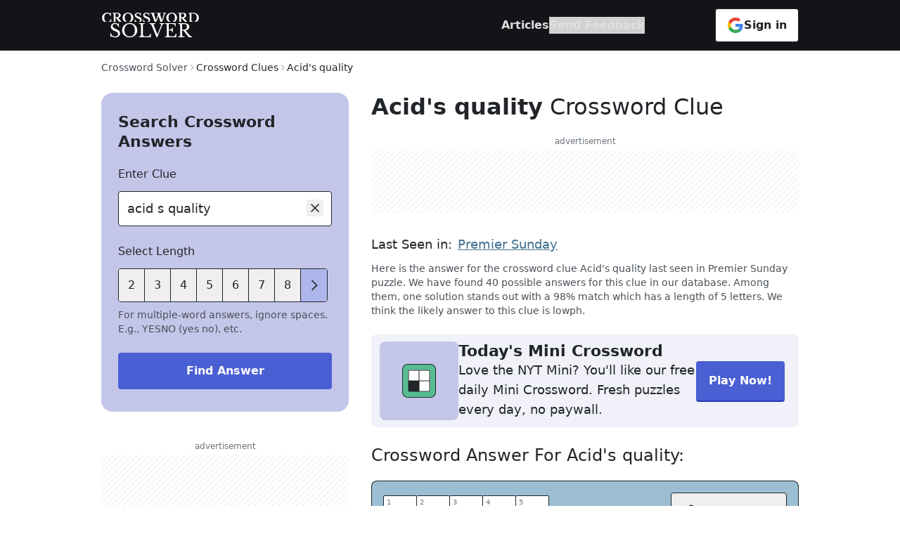

--- FILE ---
content_type: text/html
request_url: https://crossword-solver.io/clue/acid-s-quality/
body_size: 39737
content:
<!DOCTYPE html>
<html lang="en">
	<head>
		<meta charset="utf-8" />

		<link
			rel="apple-touch-icon"
			sizes="57x57"
			href="../../favicon/apple-icon-57x57.png"
		/>
		<link
			rel="apple-touch-icon"
			sizes="60x60"
			href="../../favicon/apple-icon-60x60.png"
		/>
		<link
			rel="apple-touch-icon"
			sizes="72x72"
			href="../../favicon/apple-icon-72x72.png"
		/>
		<link
			rel="apple-touch-icon"
			sizes="76x76"
			href="../../favicon/apple-icon-76x76.png"
		/>
		<link
			rel="apple-touch-icon"
			sizes="114x114"
			href="../../favicon/apple-icon-114x114.png"
		/>
		<link
			rel="apple-touch-icon"
			sizes="120x120"
			href="../../favicon/apple-icon-120x120.png"
		/>
		<link
			rel="apple-touch-icon"
			sizes="144x144"
			href="../../favicon/apple-icon-144x144.png"
		/>
		<link
			rel="apple-touch-icon"
			sizes="152x152"
			href="../../favicon/apple-icon-152x152.png"
		/>
		<link
			rel="apple-touch-icon"
			sizes="180x180"
			href="../../favicon/apple-icon-180x180.png"
		/>
		<link
			rel="icon"
			type="image/png"
			sizes="192x192"
			href="../../favicon/android-icon-192x192.png"
		/>
		<link
			rel="icon"
			type="image/png"
			sizes="32x32"
			href="../../favicon/favicon-32x32.png"
		/>
		<link
			rel="icon"
			type="image/png"
			sizes="96x96"
			href="../../favicon/favicon-96x96.png"
		/>
		<link
			rel="icon"
			type="image/png"
			sizes="16x16"
			href="../../favicon/favicon-16x16.png"
		/>
		<link rel="icon" href="../../favicon/favicon.ico" sizes="any" />
		<link rel="icon" href="../../favicon/favicon.svg" type="image/svg+xml" />
		<link rel="manifest" href="../../manifest.json" />
		<meta name="msapplication-TileColor" content="#ffffff" />
		<meta name="msapplication-TileImage" content="../../favicon/ms-icon-144x144.png" />
		<meta name="theme-color" content="#ffffff" />

		<meta name="viewport" content="width=device-width" />

		<!-- Page meta goes first -->
		
		<link href="../../_app/immutable/assets/TextInput.DzWMhWDT.css" rel="stylesheet">
		<link href="../../_app/immutable/assets/0.BB5r3tE4.css" rel="stylesheet">
		<link href="../../_app/immutable/assets/Breadcrumb.DPVzTqvf.css" rel="stylesheet">
		<link href="../../_app/immutable/assets/PageMeta.CYQ73QXG.css" rel="stylesheet">
		<link href="../../_app/immutable/assets/SmartBanner.DKRiYEmE.css" rel="stylesheet">
		<link href="../../_app/immutable/assets/5.EMu94wAu.css" rel="stylesheet"><title>Acid's quality - Crossword Clue Answers - Crossword Solver</title><!-- HEAD_svelte-unnvxz_START --><meta name="description" content="Here is the answer for the crossword clue Acid's quality last seen in Premier Sunday puzzle. We have found 40 possible answers for this clue in our database."><link rel="canonical" href="https://crossword-solver.io/clue/acid-s-quality/"><meta itemprop="name" content="Acid's quality - Crossword Clue Answers - Crossword Solver"><meta itemprop="description" content="Here is the answer for the crossword clue Acid's quality last seen in Premier Sunday puzzle. We have found 40 possible answers for this clue in our database."><meta name="twitter:card" content="summary_large_image"><meta property="og:title" content="Acid's quality Crossword Clue"> <meta name="twitter:title" content="Acid's quality Crossword Clue"><meta property="og:url" content="https://crossword-solver.io/clue/acid-s-quality/"><meta property="og:description" content="Acid's quality Crossword Clue Answers. Find the latest crossword clues from New York Times Crosswords, LA Times Crosswords and many more"> <meta name="twitter:description" content="Acid's quality Crossword Clue Answers. Find the latest crossword clues from New York Times Crosswords, LA Times Crosswords and many more"><meta property="og:type" content="article"><meta property="og:image" content="https://api.crossword-solver.io/v1/clue-image/Acid's%20quality"><!-- HTML_TAG_START --><script type="application/ld+json">{"@context":"https://schema.org","@type":"Article","headline":"Acid's quality","image":["https://api.crossword-solver.io/v1/clue-image/Acid%20S%20Quality"],"keywords":"Acid s quality crossword clue, Acid s quality crossword","author":[{"@type":"Organization","name":"CrosswordSolver IO"}]}</script><!-- HTML_TAG_END --><!-- HTML_TAG_START --><script type="application/ld+json">{"@context":"https://schema.org","@type":"FAQPage","mainEntity":[{"@type":"Question","name":"What are the top solutions for Acid's quality?","acceptedAnswer":{"@type":"Answer","text":"We found 40 solutions for Acid's quality. The top solutions are determined by popularity, ratings and frequency of searches. The most likely answer for the clue is LOWPH."}},{"@type":"Question","name":"How many solutions does Acid's quality have?","acceptedAnswer":{"@type":"Answer","text":"With crossword-solver.io you will find 40 solutions. We use historic puzzles to find the best matches for your question. We add many new clues on a daily basis."}},{"@type":"Question","name":"How can I find a solution for Acid's quality?","acceptedAnswer":{"@type":"Answer","text":"With our crossword solver search engine you have access to over 7 million clues. You can narrow down the possible answers by specifying the number of letters it contains. We found more than 40 answers for Acid's quality."}}]}</script><!-- HTML_TAG_END --><!-- HTML_TAG_START --><script type="application/ld+json">{"@context":"https://schema.org","@type":"BreadcrumbList","itemListElement":[{"@type":"ListItem","name":"Premier Sunday","item":"https://crossword-solver-fe.pages.dev/crossword-answers/premier-sunday/","position":1},{"@type":"ListItem","name":"Acid s quality","position":2}]}</script><!-- HTML_TAG_END --><!-- HTML_TAG_START --><script type="application/json" id="visitClues">{"_data":"[base64]"}</script><!-- HTML_TAG_END --><meta name="google-site-verification" content="WIlS9pdaQobpgW9Wxj36wuoxvMan3iyL2y_oyfvWAaU"><!-- HEAD_svelte-unnvxz_END --><!-- HEAD_svelte-ob81tb_START --><link rel="dns-prefetch" href="https://a.pub.network"><link rel="dns-prefetch" href="https://googletagservices.com"><link rel="dns-prefetch" href="https://securepubads.g.doubleclick.net"><link rel="stylesheet" href="https://a.pub.network/crossword-solver-io/cls.css"><!-- HEAD_svelte-ob81tb_END --><!-- HEAD_svelte-128eubs_START --><script data-version="2.29.0">window.__APP_VERSION__ = document.currentScript.dataset.version;</script><!-- HEAD_svelte-128eubs_END -->

		<!--	defined this globally to be able to use outside the svelte code -->
		<script>
			function getPageTypeAndSection() {
				const pathname = window.location.pathname;
				let pageType;
				let section;

				if (pathname === '/') {
					pageType = 'home_page';
					section = 'home';
				} else if (pathname.startsWith('/clue/')) {
					pageType = 'clue_page';
					section = 'clue';
				} else {
					pageType = 'other';
					section = 'other';
				}
				return { pageType, section };
			}
		</script>

		<script>
			window.dataLayer = window.dataLayer || [];
			function gtag() {
				dataLayer.push(arguments);
			}

			// Default consent to 'denied' for EU and UK.
			gtag('consent', 'default', {
				ad_storage: 'denied',
				ad_user_data: 'denied',
				ad_personalization: 'denied',
				analytics_storage: 'denied',
				region: [
					'AT',
					'BE',
					'BG',
					'HR',
					'CY',
					'CZ',
					'DK',
					'EE',
					'FI',
					'FR',
					'DE',
					'GR',
					'HU',
					'IE',
					'IT',
					'LV',
					'LT',
					'LU',
					'MT',
					'NL',
					'PL',
					'PT',
					'RO',
					'SK',
					'SI',
					'ES',
					'SE',
					'GB'
				],
				wait_for_update: 500
			});

			// Default consent to 'granted' for rest of the world.
			gtag('consent', 'default', {
				ad_storage: 'granted',
				ad_user_data: 'granted',
				ad_personalization: 'granted',
				analytics_storage: 'granted',
				wait_for_update: 500
			});
		</script>

		<!-- Google Analytics 4 -->
		<script async src="https://www.googletagmanager.com/gtag/js?id=G-FWK0SMJTQJ"></script>
		<script id="gtag-init">
			window.dataLayer = window.dataLayer || [];
			function gtag() {
				dataLayer.push(arguments);
			}
			gtag('config', 'G-FWK0SMJTQJ', { send_page_view: false });
			gtag('js', new Date());
			gtag('event', 'page_view', {
				page_location: window.location?.href,
				page_type: window.getPageTypeAndSection().pageType,
				section: window.getPageTypeAndSection().section,
				send_to: 'G-FWK0SMJTQJ',
				bucket: window.__CLIQ_BUCKET,
				version: window.__APP_VERSION__,
				prev_page: window.frames.top.document.referrer,
				experiments: '[]'
			});
		</script>

		<!-- Hotjar Tracking Code for https://crossword-solver.io/ -->
		<script>
			(function (h, o, t, j, a, r) {
				h.hj =
					h.hj ||
					function () {
						(h.hj.q = h.hj.q || []).push(arguments);
					};
				h._hjSettings = { hjid: 3566505, hjsv: 6 };
				a = o.getElementsByTagName('head')[0];
				r = o.createElement('script');
				r.async = 1;
				r.src = t + h._hjSettings.hjid + j + h._hjSettings.hjsv;
				a.appendChild(r);
			})(window, document, 'https://static.hotjar.com/c/hotjar-', '.js?sv=');
		</script>

		<!-- DataDog RUM -->
		<script>
			(function (h, o, u, n, d) {
				h = h[d] = h[d] || {
					q: [],
					onReady: function (c) {
						h.q.push(c);
					}
				};
				d = o.createElement(u);
				d.async = 1;
				d.src = n;
				n = o.getElementsByTagName(u)[0];
				n.parentNode.insertBefore(d, n);
			})(
				window,
				document,
				'script',
				'https://www.datadoghq-browser-agent.com/us1/v4/datadog-rum.js',
				'DD_RUM'
			);
			window.DD_RUM.onReady(function () {
				window.DD_RUM.init({
					clientToken: 'pubec6d81f006838d8a4172ab36f3866696',
					applicationId: '49bc1f89-e2f1-4cca-9046-12a6df253706',
					site: 'datadoghq.com',
					service: 'crossword-solver-svelte',
					env: 'production',
					version: window.__APP_VERSION__,
					sessionSampleRate: 0.1,
					sessionReplaySampleRate: 20,
					trackUserInteractions: true,
					trackResources: true,
					trackLongTasks: true,
					defaultPrivacyLevel: 'allow'
				});

				window.DD_RUM.startSessionReplayRecording();
			});
		</script>
	</head>

	<body data-sveltekit-reload>
		<div style="display: contents">   <header data-location="Header" class="bg-powdered-granite lg:bg-eerie-black z-30"><nav class="responsive-container mt-3 lg:mt-0 grid lg:gap-10 xl:gap-[260px] 2xl:gap-[308px] text-white items-center svelte-1k7lr8"><button class="flex items-center justify-center lg:hidden w-12 h-12 -ml-3 text-black" aria-label="open mobile navigation"><svg width="24px" height="24px" viewBox="0 0 24 24" version="1.1" xmlns="http://www.w3.org/2000/svg" xmlns:xlink="http://www.w3.org/1999/xlink"><path d="M3,4.5 L21,4.5 L21,6 L3,6 Z M3,18 L21,18 L21,19.5 L3,19.5 Z M3,9 L21,9 L21,10.5 L3,10.5 Z M3,13.5 L21,13.5 L21,15 L3,15 Z" fill="currentColor"></path></svg></button> <a href="" aria-label="Crossword Solver" class="lg:my-[17px] w-[140px] h-[38px] block"><picture data-svelte-h="svelte-1rqrt44"><source width="140" height="38" srcset="/_app/immutable/assets/Logo-mobile.uQkl-Y-s.svg" media="(max-width: 1023px)"> <img width="140" height="38" src="/_app/immutable/assets/Logo-header-desktop.DDYUi1fL.svg" alt="Crossword Solver logo"></picture></a>  <div class="flex justify-end h-full"><ul class="nav-list lg:gap-[100px] lg:mr-[100px] lg:justify-end transform transition-transform duration-300 -translate-x-full lg:transition-none lg:translate-x-0 false svelte-1k7lr8"><div class="px-1 py-2 lg:hidden -ml-3 w-full"><button class="flex items-center justify-center h-12 w-12 text-[#000]" aria-label="close mobile navigation"><svg class="h-6 w-6 transform rotate-180" width="16px" height="16px" viewBox="0 0 16 16" version="1.1" xmlns="http://www.w3.org/2000/svg" xmlns:xlink="http://www.w3.org/1999/xlink"><title>arrow-right</title><g id="arrow-right" stroke="none" stroke-width="1" fill="none" fill-rule="evenodd"><rect id="Rectangle" x="0" y="0" width="16" height="16"></rect><polygon id="Fill" fill="currentColor" points="9 3 8.285 3.6965 12.075 7.5 2 7.5 2 8.5 12.075 8.5 8.285 12.2865 9 13 14 8"></polygon></g></svg></button></div> <li class="nav-list-item svelte-1k7lr8" data-desktop="hide"><a class="nav-item" href=""><p class="nav-text" data-svelte-h="svelte-1ylmuqx">Crossword Solver</p> <svg class="h-6 w-6" width="20px" height="20px" viewBox="0 0 20 20" version="1.1" xmlns="http://www.w3.org/2000/svg" xmlns:xlink="http://www.w3.org/1999/xlink"><title>Home</title><path d="M10.3826875,1.383625 C10.1544281,1.20550529 9.83425935,1.20550529 9.606,1.383625 L0.625,8.387125 L1.4016875,9.3694375 L2.5,8.5130625 L2.5,16.25 C2.5014097,16.9397712 3.06022882,17.4985903 3.75,17.5 L16.25,17.5 C16.9398281,17.4987273 17.4987273,16.9398281 17.5,16.25 L17.5,8.51875 L18.5983125,9.375 L19.375,8.392625 L10.3826875,1.383625 Z M11.25,16.25 L8.75,16.25 L8.75,11.25 L11.25,11.25 L11.25,16.25 Z M12.5,16.25 L12.5,11.25 C12.4992078,10.5599725 11.9400275,10.0007922 11.25,10 L8.75,10 C8.05992967,10.000689 7.50068904,10.5599297 7.5,11.25 L7.5,16.25 L3.75,16.25 L3.75,7.5384375 L10,2.6696875 L16.25,7.545 L16.25,16.25 L12.5,16.25 Z" fill="currentColor"></path></svg></a></li>  <li class="nav-list-item"><a class="nav-item" href="/articles/"><p class="nav-text" data-svelte-h="svelte-19ci1et">Articles</p></a> <hr class="nav-bottom-line"></li> <li class="nav-list-item svelte-1k7lr8" data-mobile="hide"><button class="nav-item" data-svelte-h="svelte-16i1at4"><p class="nav-text">Send Feedback</p></button></li> <section class="text-washed-black w-full lg:hidden flex-grow"><hr class="ml-4 my-5 w-full text-cultured"> <ul class="ml-4"><li class="link not-last:mb-3"><a href="/contact/" class="text-base hover:underline">Contact Us</a> </li><li class="link not-last:mb-3"><a href="/terms/" class="text-base hover:underline">Terms of Use</a> </li><li class="link not-last:mb-3"><a href="/privacy/" class="text-base hover:underline">Privacy Policy</a> </li></ul> <hr class="ml-4 my-5 w-full text-cultured lg:hidden"> <div class="px-12 flex flex-col items-center text-center text-sm"><h2 class="mb-2 uppercase font-bold tracking-[1px]" data-svelte-h="svelte-1xnqbgc">Feedback</h2> <p class="mb-4" data-svelte-h="svelte-rbsphq">Do you have suggestions or want to report a missing word?</p> <button class="px-6 py-3 flex items-center gap-2 text-base font-bold text-white bg-savoy-blue hover:bg-denim-blue rounded mb-5"><span data-svelte-h="svelte-12vhd3l">Send Feedback</span> <svg class="h-6 w-6" width="16px" height="16px" viewBox="0 0 16 16" version="1.1" xmlns="http://www.w3.org/2000/svg" xmlns:xlink="http://www.w3.org/1999/xlink"><title>arrow-right</title><g id="arrow-right" stroke="none" stroke-width="1" fill="none" fill-rule="evenodd"><rect id="Rectangle" x="0" y="0" width="16" height="16"></rect><polygon id="Fill" fill="currentColor" points="9 3 8.285 3.6965 12.075 7.5 2 7.5 2 8.5 12.075 8.5 8.285 12.2865 9 13 14 8"></polygon></g></svg></button> <button data-skip-track class="px-4 py-[11px] flex justify-center items-center gap-3 bg-white font-bold rounded-[0.25rem] border border-cws-black-700 hover:opacity-95 shrink-0 w-full text-base self-center"><svg width="24px" height="24px" viewBox="0 0 24 24" version="1.1" xmlns="http://www.w3.org/2000/svg" xmlns:xlink="http://www.w3.org/1999/xlink"><g stroke="none" stroke-width="1" fill="none" fill-rule="evenodd"><g transform="translate(-1507, -17900)"><g transform="translate(1507, 17900)"><rect x="0" y="0" width="24" height="24"></rect><path d="M22.56,12.25 C22.56,11.47 22.49,10.72 22.36,10 L12,10 L12,14.26 L17.92,14.26 C17.66,15.63 16.88,16.79 15.71,17.57 L15.71,20.34 L19.28,20.34 C21.36,18.42 22.56,15.6 22.56,12.25 L22.56,12.25 Z" fill="#4285F4" fill-rule="nonzero"></path><path d="M12,23 C14.97,23 17.46,22.02 19.28,20.34 L15.71,17.57 C14.73,18.23 13.48,18.63 12,18.63 C9.14,18.63 6.71,16.7 5.84,14.1 L2.18,14.1 L2.18,16.94 C3.99,20.53 7.7,23 12,23 Z" fill="#34A853" fill-rule="nonzero"></path><path d="M5.84,14.09 C5.62,13.43 5.49,12.73 5.49,12 C5.49,11.27 5.62,10.57 5.84,9.91 L5.84,7.07 L2.18,7.07 C1.43,8.55 1,10.22 1,12 C1,13.78 1.43,15.45 2.18,16.93 L5.03,14.71 L5.84,14.09 Z" fill="#FBBC05" fill-rule="nonzero"></path><path d="M12,5.38 C13.62,5.38 15.06,5.94 16.21,7.02 L19.36,3.87 C17.45,2.09 14.97,1 12,1 C7.7,1 3.99,3.47 2.18,7.07 L5.84,9.91 C6.71,7.31 9.14,5.38 12,5.38 Z" fill="#EA4335" fill-rule="nonzero"></path><polygon points="1 1 23 1 23 23 1 23"></polygon></g></g></g></svg> <span class="text-cws-black-700">Sign in</span></button></div></section> <p class="px-8 mt-8 mb-[112px] text-sm text-cws-gray-900 text-center lg:hidden">© 2020 - 2026 Copyright: crossword-solver.io</p></ul> <button data-skip-track class="px-4 py-[11px] flex justify-center items-center gap-3 bg-white font-bold rounded-[0.25rem] border border-cws-black-700 hover:opacity-95 shrink-0 hidden lg:flex self-center"><svg width="24px" height="24px" viewBox="0 0 24 24" version="1.1" xmlns="http://www.w3.org/2000/svg" xmlns:xlink="http://www.w3.org/1999/xlink"><g stroke="none" stroke-width="1" fill="none" fill-rule="evenodd"><g transform="translate(-1507, -17900)"><g transform="translate(1507, 17900)"><rect x="0" y="0" width="24" height="24"></rect><path d="M22.56,12.25 C22.56,11.47 22.49,10.72 22.36,10 L12,10 L12,14.26 L17.92,14.26 C17.66,15.63 16.88,16.79 15.71,17.57 L15.71,20.34 L19.28,20.34 C21.36,18.42 22.56,15.6 22.56,12.25 L22.56,12.25 Z" fill="#4285F4" fill-rule="nonzero"></path><path d="M12,23 C14.97,23 17.46,22.02 19.28,20.34 L15.71,17.57 C14.73,18.23 13.48,18.63 12,18.63 C9.14,18.63 6.71,16.7 5.84,14.1 L2.18,14.1 L2.18,16.94 C3.99,20.53 7.7,23 12,23 Z" fill="#34A853" fill-rule="nonzero"></path><path d="M5.84,14.09 C5.62,13.43 5.49,12.73 5.49,12 C5.49,11.27 5.62,10.57 5.84,9.91 L5.84,7.07 L2.18,7.07 C1.43,8.55 1,10.22 1,12 C1,13.78 1.43,15.45 2.18,16.93 L5.03,14.71 L5.84,14.09 Z" fill="#FBBC05" fill-rule="nonzero"></path><path d="M12,5.38 C13.62,5.38 15.06,5.94 16.21,7.02 L19.36,3.87 C17.45,2.09 14.97,1 12,1 C7.7,1 3.99,3.47 2.18,7.07 L5.84,9.91 C6.71,7.31 9.14,5.38 12,5.38 Z" fill="#EA4335" fill-rule="nonzero"></path><polygon points="1 1 23 1 23 23 1 23"></polygon></g></g></g></svg> <span class="text-cws-black-700">Sign in</span></button> <button data-skip-track class="-mr-3 h-12 w-12 flex justify-center items-center lg:hidden"><svg class="" width="32px" height="32px" viewBox="0 0 32 32" version="1.1" xmlns="http://www.w3.org/2000/svg" xmlns:xlink="http://www.w3.org/1999/xlink"><g stroke="none" stroke-width="1" fill="none" fill-rule="evenodd"><g transform="translate(-1205, -17900)"><g transform="translate(1205, 17900)"><rect x="0" y="0" width="32" height="32"></rect><path d="M16,2 C23.7319865,2 30,8.2680135 30,16 C30,23.7319865 23.7319865,30 16,30 C8.2680135,30 2,23.7319865 2,16 C2,8.2680135 8.2680135,2 16,2 Z M18.25,20 L13.75,20 C11.6789322,20 10,21.6789322 10,23.75 L10.0006663,26.9688953 C11.7815026,27.9449772 13.825935,28.5 16,28.5 C18.1744755,28.5 20.2192695,27.9447676 22.0003424,26.9683424 L22,23.75 C22,21.6789322 20.3210678,20 18.25,20 Z M16,3.5 C9.09644063,3.5 3.5,9.09644063 3.5,16 C3.5,20.0895816 5.46391884,23.7204655 8.50008256,26.0009775 L8.5,23.75 C8.5,20.8505051 10.8505051,18.5 13.75,18.5 L18.25,18.5 C21.1494949,18.5 23.5,20.8505051 23.5,23.75 L23.5009195,26.0002247 C26.5365133,23.7196665 28.5,20.0891317 28.5,16 C28.5,9.09644063 22.9035594,3.5 16,3.5 Z M16,6.5 C17.3923866,6.5 18.7277446,7.05312341 19.7123106,8.0376894 C20.6968766,9.02225539 21.25,10.3576134 21.25,11.75 C21.25,14.6494949 18.8994949,17 16,17 C13.1005051,17 10.75,14.6494949 10.75,11.75 C10.75,8.85050506 13.1005051,6.5 16,6.5 Z M16,8 C13.9289322,8 12.25,9.67893219 12.25,11.75 C12.25,13.8210678 13.9289322,15.5 16,15.5 C18.0710678,15.5 19.75,13.8210678 19.75,11.75 C19.75,9.67893219 18.0710678,8 16,8 Z" fill="#212529" fill-rule="nonzero"></path></g></g></g></svg></button></div></nav> </header>  <div class="sticky top-0 z-10 w-full rounded-b-[20px] bg-powdered-granite py-2 lg:hidden"><div class="responsive-container"> <div class="relative w-full"><input id="text-input_2006" class="h-12 cursor-pointer rounded border border-washed-black svelte-1sreco0" type="text" placeholder="Search by given clue" readonly title="Search by given clue" data-event="" value="acid s quality"> <div class="input-controls mr-3 absolute right-0 top-3 false"><span aria-label="search"><svg width="24px" height="24px" viewBox="0 0 24 24" version="1.1" xmlns="http://www.w3.org/2000/svg" xmlns:xlink="http://www.w3.org/1999/xlink"><path d="M21.75,20.689425 L16.085925,15.02535 C18.9133336,11.6309352 18.5707781,6.61300919 15.3083015,3.63432866 C12.0458249,0.655648126 7.01751807,0.769911934 3.893715,3.893715 C0.769911934,7.01751807 0.655648126,12.0458249 3.63432866,15.3083015 C6.61300919,18.5707781 11.6309352,18.9133336 15.02535,16.085925 L20.689425,21.75 L21.75,20.689425 Z M3,9.75 C3,6.02207794 6.02207794,3 9.75,3 C13.4779221,3 16.5,6.02207794 16.5,9.75 C16.5,13.4779221 13.4779221,16.5 9.75,16.5 C6.02379137,16.4958667 3.00413335,13.4762086 3,9.75 Z" fill="currentColor"></path></svg></span></div></div> </div></div>    <div class="adverts relative isolate overflow-hidden  hidden sticky left-0 bottom-0 bg-white  svelte-1xl07co" data-testid="crossword-solver-io_adhesion-ad-slot"><div class="pb-1 text-center text-xs w-full leading-[18px] text-pompeii-ash">advertisement</div> <button class="absolute right-0 top-0" data-testid="close-button" aria-label="close ad"><svg class="" width="32px" height="32px" viewBox="0 0 32 32" version="1.1" xmlns="http://www.w3.org/2000/svg" xmlns:xlink="http://www.w3.org/1999/xlink"><g transform="translate(-1550, -4217)" fill="#ADB5BD" fill-rule="nonzero"><path d="M1566,4217 C1574.83656,4217 1582,4224.16344 1582,4233 C1582,4241.83656 1574.83656,4249 1566,4249 C1557.16344,4249 1550,4241.83656 1550,4233 C1550,4224.16344 1557.16344,4217 1566,4217 Z M1566,4218 C1557.71573,4218 1551,4224.71573 1551,4233 C1551,4241.28427 1557.71573,4248 1566,4248 C1574.28427,4248 1581,4241.28427 1581,4233 C1581,4224.71573 1574.28427,4218 1566,4218 Z M1570.125,4228 L1571,4228.875 L1566.875,4233 L1571,4237.125 L1570.125,4238 L1566,4233.875 L1561.875,4238 L1561,4237.125 L1565.125,4233 L1561,4228.875 L1561.875,4228 L1566,4232.125 L1570.125,4228 Z" id="icon_cross_ad_32px"></path></g></svg></button> <div class="relative flex max-w-full items-center justify-center mx-auto overflow-hidden max-w-[320px] h-[50px] lg:max-w-auto lg:w-full lg:h-[90px] svelte-1xl07co"><div class="placeholder absolute w-full h-full svelte-1xl07co"></div> </div> </div> <main class="responsive-container mb-8 w-full flex-grow lg:mb-[120px]"><nav aria-label="breadcrumb" data-location="Breadcrumbs" class="mt-4 mb-4 lg:mt-3 lg:mb-6 overflow-x-auto no-scrollbar whitespace-nowrap svelte-1tl1fpg"><ol class="flex items-center gap-2"><li><a href="" aria-label="route-link" class="text-sm text-seared-grey capitalize hover:underline">Crossword Solver</a></li> <li><svg class="w-3 h-3 -rotate-90 text-pewter-blue" width="16px" height="16px" viewBox="0 0 16 16" version="1.1" xmlns="http://www.w3.org/2000/svg" xmlns:xlink="http://www.w3.org/1999/xlink"><polygon fill="currentColor" points="8 11 3 6 3.7 5.3 8 9.6 12.3 5.3 13 6"></polygon></svg></li> <li class="flex"><span aria-current="page" class="text-sm text-washed-black">Crossword Clues </span> </li><li><svg class="w-3 h-3 -rotate-90 text-pewter-blue" width="16px" height="16px" viewBox="0 0 16 16" version="1.1" xmlns="http://www.w3.org/2000/svg" xmlns:xlink="http://www.w3.org/1999/xlink"><polygon fill="currentColor" points="8 11 3 6 3.7 5.3 8 9.6 12.3 5.3 13 6"></polygon></svg></li> <li class="flex"><span aria-current="page" class="text-sm text-washed-black">Acid's quality </span> </li></ol> </nav> <section class="grid grid-cols-1 grid-rows-[min-content_1fr] lg:grid-cols-[min-content_1fr] lg:gap-x-8 2xl:gap-x-20"><section data-nosnippet class="hidden inset-0 bg-alpine-goat lg:bg-[transparent] z-30 lg:z-10 lg:self-start lg:block lg:relative lg:w-[22rem] xl:w-[23rem]" data-location="SearchBox"> <div class="mb-4 bg-powdered-granite rounded-b-[20px] lg:hidden"><div class="responsive-container grid grid-cols-[0.5fr_auto] items-center"><button class="-ml-4 h-12 w-12 flex items-center justify-center" aria-label="Close search modal"><svg width="24px" height="24px" viewBox="0 0 24 24" version="1.1" xmlns="http://www.w3.org/2000/svg" xmlns:xlink="http://www.w3.org/1999/xlink"><polygon fill="currentColor" points="10.5 19.5 11.5575 18.4425 5.8725 12.75 21 12.75 21 11.25 5.8725 11.25 11.5575 5.5575 10.5 4.5 3 12"></polygon></svg></button> <h2 class="my-4 text-[22px] leading-8 font-bold" data-svelte-h="svelte-1qlcmoj">Search Answers</h2></div></div> <div class="responsive-container lg:px-6 xl:px-8 lg:py-7 lg:pb-8 lg:bg-powdered-granite lg:rounded-2xl"> <h2 class="hidden mb-5 text-[22px] leading-7 font-bold lg:block" data-svelte-h="svelte-m3gris">Search Crossword Answers</h2> <form aria-label="searchbox" action=""><label for="text-input_2007" class="text-base mb-3 block">Enter Clue</label> <div class="relative w-full"><input id="text-input_2007" class="border-washed-black border-[1px] focus:border-bailey-bells focus:shadow-[#888AD3_0px_0px_0px_1px_inset] rounded svelte-1sreco0" type="text" placeholder="e.g. japanese farewell"  title="e.g. japanese farewell" data-event="Enter Clue" value="acid s quality"> <div class="input-controls mr-3 absolute right-0 top-3 false"><button type="button" aria-label="clear"><svg class="" width="24px" height="24px" viewBox="0 0 24 24" version="1.1" xmlns="http://www.w3.org/2000/svg" xmlns:xlink="http://www.w3.org/1999/xlink"><polygon fill="currentColor" points="18 7.05 16.95 6 12 10.95 7.05 6 6 7.05 10.95 12 6 16.95 7.05 18 12 13.05 16.95 18 18 16.95 13.05 12"></polygon></svg></button></div></div>  <div class="mt-6"><p class="text-base mb-3 block" data-svelte-h="svelte-bltugm">Select Length</p> <section class="mb-2 relative"> <div class="flex absolute top-0 left-0 border border-washed-black rounded bg-white overflow-hidden"> <button type="button" class="control right-0 svelte-4urioj" aria-label="previous lengths"><svg class="-rotate-90" width="24px" height="24px" viewBox="0 0 16 16" version="1.1" xmlns="http://www.w3.org/2000/svg" xmlns:xlink="http://www.w3.org/1999/xlink"><polygon fill="currentColor" points="8 11 3 6 3.7 5.3 8 9.6 12.3 5.3 13 6"></polygon></svg></button> <button type="button" aria-label="lengthButton" class="undefined text-base flex flex-shrink-0 items-center justify-center h-[46px] w-[46px] lg:w-[37px] not-last:border-r border-washed-black hover:bg-cws-blue-100 transition-colors">2</button><button type="button" aria-label="lengthButton" class="undefined text-base flex flex-shrink-0 items-center justify-center h-[46px] w-[46px] lg:w-[37px] not-last:border-r border-washed-black hover:bg-cws-blue-100 transition-colors">3</button><button type="button" aria-label="lengthButton" class="undefined text-base flex flex-shrink-0 items-center justify-center h-[46px] w-[46px] lg:w-[37px] not-last:border-r border-washed-black hover:bg-cws-blue-100 transition-colors">4</button><button type="button" aria-label="lengthButton" class="undefined text-base flex flex-shrink-0 items-center justify-center h-[46px] w-[46px] lg:w-[37px] not-last:border-r border-washed-black hover:bg-cws-blue-100 transition-colors">5</button><button type="button" aria-label="lengthButton" class="undefined text-base flex flex-shrink-0 items-center justify-center h-[46px] w-[46px] lg:w-[37px] not-last:border-r border-washed-black hover:bg-cws-blue-100 transition-colors">6</button><button type="button" aria-label="lengthButton" class="undefined text-base flex flex-shrink-0 items-center justify-center h-[46px] w-[46px] lg:w-[37px] not-last:border-r border-washed-black hover:bg-cws-blue-100 transition-colors">7</button><button type="button" aria-label="lengthButton" class="undefined text-base flex flex-shrink-0 items-center justify-center h-[46px] w-[46px] lg:w-[37px] not-last:border-r border-washed-black hover:bg-cws-blue-100 transition-colors">8</button><button type="button" aria-label="lengthButton" class="undefined text-base flex flex-shrink-0 items-center justify-center h-[46px] w-[46px] lg:w-[37px] not-last:border-r border-washed-black hover:bg-cws-blue-100 transition-colors">9</button></div>  <div class="flex opacity-20 border invisible"><button type="button" class="length-number text-base flex flex-shrink-0 items-center justify-center h-[46px] w-[46px] lg:w-[37px] not-last:border-r border-washed-black hover:bg-cws-blue-100 transition-colors">2</button><button type="button" class="length-number text-base flex flex-shrink-0 items-center justify-center h-[46px] w-[46px] lg:w-[37px] not-last:border-r border-washed-black hover:bg-cws-blue-100 transition-colors">3</button><button type="button" class="length-number text-base flex flex-shrink-0 items-center justify-center h-[46px] w-[46px] lg:w-[37px] not-last:border-r border-washed-black hover:bg-cws-blue-100 transition-colors">4</button><button type="button" class="length-number text-base flex flex-shrink-0 items-center justify-center h-[46px] w-[46px] lg:w-[37px] not-last:border-r border-washed-black hover:bg-cws-blue-100 transition-colors">5</button><button type="button" class="length-number text-base flex flex-shrink-0 items-center justify-center h-[46px] w-[46px] lg:w-[37px] not-last:border-r border-washed-black hover:bg-cws-blue-100 transition-colors">6</button><button type="button" class="length-number text-base flex flex-shrink-0 items-center justify-center h-[46px] w-[46px] lg:w-[37px] not-last:border-r border-washed-black hover:bg-cws-blue-100 transition-colors">7</button><button type="button" class="length-number text-base flex flex-shrink-0 items-center justify-center h-[46px] w-[46px] lg:w-[37px] not-last:border-r border-washed-black hover:bg-cws-blue-100 transition-colors">8</button><button type="button" class="length-number text-base flex flex-shrink-0 items-center justify-center h-[46px] w-[46px] lg:w-[37px] not-last:border-r border-washed-black hover:bg-cws-blue-100 transition-colors">9</button><button type="button" class="length-number text-base flex flex-shrink-0 items-center justify-center h-[46px] w-[46px] lg:w-[37px] not-last:border-r border-washed-black hover:bg-cws-blue-100 transition-colors">10</button><button type="button" class="length-number text-base flex flex-shrink-0 items-center justify-center h-[46px] w-[46px] lg:w-[37px] not-last:border-r border-washed-black hover:bg-cws-blue-100 transition-colors">11</button><button type="button" class="length-number text-base flex flex-shrink-0 items-center justify-center h-[46px] w-[46px] lg:w-[37px] not-last:border-r border-washed-black hover:bg-cws-blue-100 transition-colors">12</button><button type="button" class="length-number text-base flex flex-shrink-0 items-center justify-center h-[46px] w-[46px] lg:w-[37px] not-last:border-r border-washed-black hover:bg-cws-blue-100 transition-colors">13</button><button type="button" class="length-number text-base flex flex-shrink-0 items-center justify-center h-[46px] w-[46px] lg:w-[37px] not-last:border-r border-washed-black hover:bg-cws-blue-100 transition-colors">14</button><button type="button" class="length-number text-base flex flex-shrink-0 items-center justify-center h-[46px] w-[46px] lg:w-[37px] not-last:border-r border-washed-black hover:bg-cws-blue-100 transition-colors">15</button></div></section> <p class="text-sm text-seared-grey" data-svelte-h="svelte-h8l0u1">For multiple-word answers, ignore spaces. E.g., YESNO (yes no), etc.
</p></div> <button type="submit" class="mt-6 px-6 py-3.5 w-full text-base font-bold text-white bg-savoy-blue hover:bg-denim-blue rounded transition-colors" data-svelte-h="svelte-11wv4bn">Find Answer</button> </form></div> <div class="adverts relative isolate overflow-hidden mt-10  bg-white  svelte-1xl07co" data-testid="crossword-solver-io_left_rail-ad-slot"><div class="pb-1 text-center text-xs w-full leading-[18px] text-pompeii-ash">advertisement</div>  <div class="relative flex max-w-full items-center justify-center mx-auto overflow-hidden max-w-[300px] h-[600px] svelte-1xl07co"><div class="placeholder absolute w-full h-full svelte-1xl07co"></div> <div data-testid="ad-slot-wrapper" id="crossword-solver-io_left_rail" class="flex w-full max-w-full justify-center z-10 max-w-[300px] h-[600px]"></div></div> </div></section> <div class="min-w-0 max-w-full overflow-hidden lg:row-span-2"><h1 class="flex flex-col items-center gap-1 text-[26px] leading-8 lg:block lg:items-start lg:text-[2rem] lg:leading-10"><b class="text-center">Acid's quality</b> <span class="inline text-xl/6.5 italic lg:text-[2rem] lg:not-italic lg:leading-10">Crossword Clue
					</span> </h1> <div class="adverts relative isolate overflow-hidden mt-5 hidden lg:block  bg-white  svelte-1xl07co" data-testid="crossword-solver-io_leaderboard_atf-ad-slot"><div class="pb-1 text-center text-xs w-full leading-[18px] text-pompeii-ash">advertisement</div>  <div class="relative flex max-w-full items-center justify-center mx-auto overflow-hidden h-[90px] w-auto svelte-1xl07co"><div class="placeholder absolute w-full h-full svelte-1xl07co"></div> <div data-testid="ad-slot-wrapper" id="crossword-solver-io_leaderboard_atf" class="flex w-full max-w-full justify-center z-10 h-[90px] w-auto"></div></div> </div> <div class="mt-4 flex w-full flex-col items-center text-lg/6 lg:mt-8 lg:flex-row lg:items-start">Last Seen in:
					<div class="mt-1 flex gap-x-2 lg:ml-2 lg:mt-0"><a class="text-calypso underline hover:text-cws-blue-350" href="/crossword-answers/premier-sunday/">Premier Sunday</a> </div></div> <p class="text-sm text-seared-grey mt-4 lg:mt-3" data-testid="seo-copy">Here is the answer for the crossword clue Acid's quality last seen in Premier Sunday puzzle. We have found 40 possible answers for this clue in our database.
					Among them, one solution stands out with a 98% match which has a length of 5 letters. We think the likely answer to this clue is
					<span class="lowercase">LOWPH</span>.</p> <div class="mb:pl-2.5 mx-auto my-6 flex max-w-[700px] flex-col items-center gap-3 rounded-lg bg-[#f0f1f9] px-3 py-5 md:flex-row md:gap-4 md:py-2.5 md:pr-5"><div class="hidden h-[112px] w-[112px] rounded-lg bg-[#c4c6e9] md:flex md:shrink-0 md:items-center md:justify-center"><svg width="48px" height="48px" viewBox="0 0 48 48" version="1.1" xmlns="http://www.w3.org/2000/svg" xmlns:xlink="http://www.w3.org/1999/xlink"><g stroke="none" stroke-width="1" fill="none" fill-rule="evenodd"><g transform="translate(-0.5, -0.5)"><path d="M8.5,0.5 L40.5,0.5 C44.918278,0.5 48.5,4.081722 48.5,8.5 L48.5,40.5 C48.5,44.918278 44.918278,48.5 40.5,48.5 L8.5,48.5 C4.081722,48.5 0.5,44.918278 0.5,40.5 L0.5,8.5 C0.5,4.081722 4.081722,0.5 8.5,0.5 Z" fill="#57BD91"></path><path d="M40.5,0.5 C44.918278,0.5 48.5,4.081722 48.5,8.5 L48.5,40.5 C48.5,44.918278 44.918278,48.5 40.5,48.5 L8.5,48.5 C4.081722,48.5 0.5,44.918278 0.5,40.5 L0.5,8.5 C0.5,4.081722 4.081722,0.5 8.5,0.5 L40.5,0.5 Z M40.5,1.5 L8.5,1.5 C4.63400675,1.5 1.5,4.63400675 1.5,8.5 L1.5,40.5 C1.5,44.3659932 4.63400675,47.5 8.5,47.5 L40.5,47.5 C44.3659932,47.5 47.5,44.3659932 47.5,40.5 L47.5,8.5 C47.5,4.63400675 44.3659932,1.5 40.5,1.5 Z" fill="#212529" fill-rule="nonzero"></path><path d="M40,38 C40,39.1045695 39.1045695,40 38,40 L24,40 L24,25 L9,25 L9,11 C9,9.8954305 9.8954305,9 11,9 L38,9 C39.1045695,9 40,9.8954305 40,11 L40,38 Z" fill="#FFFFFF"></path><path d="M40,38 C40,39.1045695 39.1045695,40 38,40 L11,40 C9.8954305,40 9,39.1045695 9,38 L9,11 C9,9.8954305 9.8954305,9 11,9 L38,9 C39.1045695,9 40,9.8954305 40,11 L40,38 Z M39,25 L25,25 L25,39 L38,39 C38.5522847,39 39,38.5522847 39,38 L39,25 Z M38,10 L25,10 L25,23.999 L39,23.999 L39,11 C39,10.4871642 38.6139598,10.0644928 38.1166211,10.0067277 L38,10 Z M24,10 L11,10 C10.4477153,10 10,10.4477153 10,11 L10,23.999 L24,23.999 L24,10 Z" fill="#212529" fill-rule="nonzero"></path></g></g></svg></div> <div class="text-cwd-black-700 flex flex-col gap-3 md:gap-2" data-svelte-h="svelte-1fk518d"><h3 class="text-center text-1.5xl font-bold leading-[26px] md:text-left">Today&#39;s Mini Crossword</h3> <p class="text-center text-xl leading-[26px] md:text-left md:text-lg"><span class="md:hidden">Like NYT Mini, but free. <span class="whitespace-nowrap">Forever. No playwall.</span></span> <span class="hidden md:inline">Love the NYT Mini? You&#39;ll like our free daily Mini Crossword. Fresh puzzles every day, no
				paywall.</span></p></div> <button class="flex w-64 shrink-0 items-center justify-center gap-2 rounded-[4px] bg-[#4a5fd3] py-4 text-lg font-bold leading-6 text-white shadow-[0px_2px_0px_0px_#243ab5] transition-all hover:bg-[#283aa4] active:bg-[#283aa4] md:w-[126px] md:text-base"><span class="hidden md:inline" data-svelte-h="svelte-tzbyig">Play Now!</span> <span class="md:hidden"><svg width="24px" height="24px" viewBox="0 0 24 24" version="1.1" xmlns="http://www.w3.org/2000/svg" xmlns:xlink="http://www.w3.org/1999/xlink"><g stroke="none" stroke-width="1" fill="none" fill-rule="evenodd"><g><path d="M3.33333333,0 L20.6666667,0 C22.5076158,0 24,1.49238417 24,3.33333333 L24,20.6666667 C24,22.5076158 22.5076158,24 20.6666667,24 L3.33333333,24 C1.49238417,24 0,22.5076158 0,20.6666667 L0,3.33333333 C0,1.5408302 1.41487114,0.0787879236 3.18874025,0.0030796759 L3.33333333,0 Z" fill="#57BD91"></path><path d="M20.6666667,0 C22.5076158,0 24,1.49238417 24,3.33333333 L24,20.6666667 C24,22.5076158 22.5076158,24 20.6666667,24 L3.33333333,24 C1.49238417,24 0,22.5076158 0,20.6666667 L0,3.33333333 C0,1.49238417 1.49238417,0 3.33333333,0 L20.6666667,0 Z M20.6666667,1.2 L3.33333333,1.2 C2.15512587,1.2 1.2,2.15512587 1.2,3.33333333 L1.2,20.6666667 C1.2,21.8448741 2.15512587,22.8 3.33333333,22.8 L20.6666667,22.8 C21.8448741,22.8 22.8,21.8448741 22.8,20.6666667 L22.8,3.33333333 C22.8,2.15512587 21.8448741,1.2 20.6666667,1.2 Z" fill="#212529" fill-rule="nonzero"></path><path d="M20,18.6666667 C20,19.4030463 19.4030463,20 18.6666667,20 L11.5471698,20 L11.5466667,12.4526667 L4,12.4528302 L4,5.33333333 C4,4.59695367 4.59695367,4 5.33333333,4 L18.6666667,4 C19.4030463,4 20,4.59695367 20,5.33333333 L20,18.6666667 Z" fill="#FFFFFF"></path><path d="M20,18.6666667 C20,19.4030463 19.4030463,20 18.6666667,20 L5.33333333,20 C4.59695367,20 4,19.4030463 4,18.6666667 L4,5.33333333 C4,4.59695367 4.59695367,4 5.33333333,4 L18.6666667,4 C19.4030463,4 20,4.59695367 20,5.33333333 L20,18.6666667 Z M18.9998365,12.5471698 L12.5471698,12.5471698 L12.5471698,18.9998365 L18.6666667,19 C18.8303066,19 18.9664056,18.8820832 18.9946296,18.7265838 L19,18.6666667 L18.9998365,12.5471698 Z M11.4526667,5 L5.33333333,5 C5.14923842,5 5,5.14923842 5,5.33333333 L5,11.4526667 L11.4526667,11.4526667 L11.4526667,5 Z M18.6666667,5 L12.5471698,5 L12.5471698,11.4526667 L18.9998365,11.4526667 L19,5.33333333 C19,5.16969341 18.8820832,5.03359442 18.7265838,5.00537045 L18.6666667,5 Z" fill="#212529" fill-rule="nonzero"></path></g></g></svg></span> <span class="md:hidden" data-svelte-h="svelte-flblu6">Play Today&#39;s Puzzle!</span></button></div> <div class="adverts relative isolate overflow-hidden mt-4 lg:hidden  bg-white  svelte-1xl07co" data-testid="crossword-solver-io_leaderboard_atf-ad-slot"><div class="pb-1 text-center text-xs w-full leading-[18px] text-pompeii-ash">See results below advertisement</div>  <div class="relative flex max-w-full items-center justify-center mx-auto overflow-hidden h-[280px] w-[336px] svelte-1xl07co"><div class="placeholder absolute w-full h-full svelte-1xl07co"></div> </div> </div> <h2 class="mt-6 text-center text-1.5xl lg:text-left lg:text-2xl">Crossword Answer For Acid's quality:</h2> <div data-nosnippet class="reveal-grid mt-4 lg:mt-5 svelte-k8z3m2"><div class="reveal-answer p-4 lg:pr-0 rounded-t-lg lg:rounded-tr-none lg:rounded-l-lg bg-cws-blue-400 border border-b-0 lg:border-b lg:border-r-0 border-cws-black-700 svelte-k8z3m2"><div data-face="container" class="svelte-9mmz3m"><button data-face="main" class=" svelte-9mmz3m" data-letter="L" data-letter-index="0"><div data-face="front" class="svelte-9mmz3m"><span class="answer-index svelte-9mmz3m">1</span> <svg class="" width="16px" height="16px" viewBox="0 0 16 16" version="1.1" xmlns="http://www.w3.org/2000/svg" xmlns:xlink="http://www.w3.org/1999/xlink"><g id="Progressive-reveal" stroke="none" stroke-width="1" fill="none" fill-rule="evenodd"><g id="0.17-Progressive-reveal" transform="translate(-1536, -8075)"><g id="icon_question_tail_16" transform="translate(1536, 8075)"><path d="M6.68067417,11.0828542 L7.79963426,11.0828542 L7.79963426,10.4107001 C7.79963426,10.0834423 7.84133627,9.79929077 7.92474031,9.55824557 C8.00814434,9.31720036 8.15289168,9.08948771 8.35898234,8.87510761 C8.56507299,8.66072751 8.85168637,8.43149508 9.21882246,8.18741033 C9.6058418,7.92407512 9.93167179,7.64365397 10.1963124,7.3461469 C10.4609531,7.04863982 10.6610612,6.72108269 10.7966367,6.3634755 C10.9322122,6.00586831 11,5.6101056 11,5.17618739 L11,5.15891724 C11,4.55892929 10.8529212,4.02104478 10.5587636,3.54526373 C10.2646061,3.06948267 9.85754954,2.69299346 9.33759403,2.41579607 C8.81763852,2.13859869 8.21885389,2 7.54124013,2 C6.81858115,2 6.19925344,2.14760219 5.68325698,2.44280658 C5.16726052,2.73801097 4.7668244,3.13725073 4.48194861,3.64052586 C4.19707282,4.14380099 4.03655525,4.70455117 4.00039591,5.3227764 L4,5.34446771 L5.08504421,5.33603988 L5.09890089,5.32360537 C5.13620396,4.86343653 5.25919851,4.4627691 5.46788455,4.12160309 C5.67657058,3.78043709 5.95493593,3.51666436 6.3029806,3.33028493 C6.65102527,3.1439055 7.05031767,3.05071578 7.50085779,3.05071578 C7.95667666,3.05071578 8.35849845,3.14434301 8.70632317,3.33159746 C9.05414789,3.51885192 9.32628873,3.77488761 9.5227457,4.09970455 C9.71920266,4.42452148 9.81743114,4.79670468 9.81743114,5.21625413 L9.81743114,5.23352428 C9.81743114,5.55304504 9.76926267,5.84067359 9.67292574,6.09640993 C9.57658881,6.35214628 9.42134997,6.59381321 9.20720925,6.82141073 C8.99306852,7.04900825 8.70854464,7.28567835 8.35363761,7.53142104 C7.96010784,7.79733526 7.63894073,8.06387121 7.3901363,8.33102888 C7.14133188,8.59818655 6.96088708,8.88662104 6.84880192,9.19633235 C6.73671675,9.50604367 6.68067417,9.85630529 6.68067417,10.2471172 L6.68067417,11.0828542 Z M7.33814075,15 C7.61184322,15 7.83526573,14.9078925 8.00840827,14.7236776 C8.18155082,14.5394627 8.26812209,14.3050953 8.26812209,14.0205754 C8.26812209,13.7301606 8.18155082,13.4933753 8.00840827,13.3102197 C7.83526573,13.127064 7.61184322,13.0354862 7.33814075,13.0354862 C7.06637382,13.0354862 6.84253342,13.127064 6.66661954,13.3102197 C6.49070565,13.4933753 6.40274871,13.7301606 6.40274871,14.0205754 C6.40274871,14.3050953 6.49070565,14.5394627 6.66661954,14.7236776 C6.84253342,14.9078925 7.06637382,15 7.33814075,15 Z" id="Shape" fill="#000000" fill-rule="nonzero"></path></g></g></g></svg></div> <div data-face="back" class="svelte-9mmz3m"><span class="answer-index svelte-9mmz3m">1</span> L</div> </button><button data-face="main" class=" svelte-9mmz3m" data-letter="O" data-letter-index="1"><div data-face="front" class="svelte-9mmz3m"><span class="answer-index svelte-9mmz3m">2</span> <svg class="" width="16px" height="16px" viewBox="0 0 16 16" version="1.1" xmlns="http://www.w3.org/2000/svg" xmlns:xlink="http://www.w3.org/1999/xlink"><g id="Progressive-reveal" stroke="none" stroke-width="1" fill="none" fill-rule="evenodd"><g id="0.17-Progressive-reveal" transform="translate(-1536, -8075)"><g id="icon_question_tail_16" transform="translate(1536, 8075)"><path d="M6.68067417,11.0828542 L7.79963426,11.0828542 L7.79963426,10.4107001 C7.79963426,10.0834423 7.84133627,9.79929077 7.92474031,9.55824557 C8.00814434,9.31720036 8.15289168,9.08948771 8.35898234,8.87510761 C8.56507299,8.66072751 8.85168637,8.43149508 9.21882246,8.18741033 C9.6058418,7.92407512 9.93167179,7.64365397 10.1963124,7.3461469 C10.4609531,7.04863982 10.6610612,6.72108269 10.7966367,6.3634755 C10.9322122,6.00586831 11,5.6101056 11,5.17618739 L11,5.15891724 C11,4.55892929 10.8529212,4.02104478 10.5587636,3.54526373 C10.2646061,3.06948267 9.85754954,2.69299346 9.33759403,2.41579607 C8.81763852,2.13859869 8.21885389,2 7.54124013,2 C6.81858115,2 6.19925344,2.14760219 5.68325698,2.44280658 C5.16726052,2.73801097 4.7668244,3.13725073 4.48194861,3.64052586 C4.19707282,4.14380099 4.03655525,4.70455117 4.00039591,5.3227764 L4,5.34446771 L5.08504421,5.33603988 L5.09890089,5.32360537 C5.13620396,4.86343653 5.25919851,4.4627691 5.46788455,4.12160309 C5.67657058,3.78043709 5.95493593,3.51666436 6.3029806,3.33028493 C6.65102527,3.1439055 7.05031767,3.05071578 7.50085779,3.05071578 C7.95667666,3.05071578 8.35849845,3.14434301 8.70632317,3.33159746 C9.05414789,3.51885192 9.32628873,3.77488761 9.5227457,4.09970455 C9.71920266,4.42452148 9.81743114,4.79670468 9.81743114,5.21625413 L9.81743114,5.23352428 C9.81743114,5.55304504 9.76926267,5.84067359 9.67292574,6.09640993 C9.57658881,6.35214628 9.42134997,6.59381321 9.20720925,6.82141073 C8.99306852,7.04900825 8.70854464,7.28567835 8.35363761,7.53142104 C7.96010784,7.79733526 7.63894073,8.06387121 7.3901363,8.33102888 C7.14133188,8.59818655 6.96088708,8.88662104 6.84880192,9.19633235 C6.73671675,9.50604367 6.68067417,9.85630529 6.68067417,10.2471172 L6.68067417,11.0828542 Z M7.33814075,15 C7.61184322,15 7.83526573,14.9078925 8.00840827,14.7236776 C8.18155082,14.5394627 8.26812209,14.3050953 8.26812209,14.0205754 C8.26812209,13.7301606 8.18155082,13.4933753 8.00840827,13.3102197 C7.83526573,13.127064 7.61184322,13.0354862 7.33814075,13.0354862 C7.06637382,13.0354862 6.84253342,13.127064 6.66661954,13.3102197 C6.49070565,13.4933753 6.40274871,13.7301606 6.40274871,14.0205754 C6.40274871,14.3050953 6.49070565,14.5394627 6.66661954,14.7236776 C6.84253342,14.9078925 7.06637382,15 7.33814075,15 Z" id="Shape" fill="#000000" fill-rule="nonzero"></path></g></g></g></svg></div> <div data-face="back" class="svelte-9mmz3m"><span class="answer-index svelte-9mmz3m">2</span> O</div> </button><button data-face="main" class=" svelte-9mmz3m" data-letter="W" data-letter-index="2"><div data-face="front" class="svelte-9mmz3m"><span class="answer-index svelte-9mmz3m">3</span> <svg class="" width="16px" height="16px" viewBox="0 0 16 16" version="1.1" xmlns="http://www.w3.org/2000/svg" xmlns:xlink="http://www.w3.org/1999/xlink"><g id="Progressive-reveal" stroke="none" stroke-width="1" fill="none" fill-rule="evenodd"><g id="0.17-Progressive-reveal" transform="translate(-1536, -8075)"><g id="icon_question_tail_16" transform="translate(1536, 8075)"><path d="M6.68067417,11.0828542 L7.79963426,11.0828542 L7.79963426,10.4107001 C7.79963426,10.0834423 7.84133627,9.79929077 7.92474031,9.55824557 C8.00814434,9.31720036 8.15289168,9.08948771 8.35898234,8.87510761 C8.56507299,8.66072751 8.85168637,8.43149508 9.21882246,8.18741033 C9.6058418,7.92407512 9.93167179,7.64365397 10.1963124,7.3461469 C10.4609531,7.04863982 10.6610612,6.72108269 10.7966367,6.3634755 C10.9322122,6.00586831 11,5.6101056 11,5.17618739 L11,5.15891724 C11,4.55892929 10.8529212,4.02104478 10.5587636,3.54526373 C10.2646061,3.06948267 9.85754954,2.69299346 9.33759403,2.41579607 C8.81763852,2.13859869 8.21885389,2 7.54124013,2 C6.81858115,2 6.19925344,2.14760219 5.68325698,2.44280658 C5.16726052,2.73801097 4.7668244,3.13725073 4.48194861,3.64052586 C4.19707282,4.14380099 4.03655525,4.70455117 4.00039591,5.3227764 L4,5.34446771 L5.08504421,5.33603988 L5.09890089,5.32360537 C5.13620396,4.86343653 5.25919851,4.4627691 5.46788455,4.12160309 C5.67657058,3.78043709 5.95493593,3.51666436 6.3029806,3.33028493 C6.65102527,3.1439055 7.05031767,3.05071578 7.50085779,3.05071578 C7.95667666,3.05071578 8.35849845,3.14434301 8.70632317,3.33159746 C9.05414789,3.51885192 9.32628873,3.77488761 9.5227457,4.09970455 C9.71920266,4.42452148 9.81743114,4.79670468 9.81743114,5.21625413 L9.81743114,5.23352428 C9.81743114,5.55304504 9.76926267,5.84067359 9.67292574,6.09640993 C9.57658881,6.35214628 9.42134997,6.59381321 9.20720925,6.82141073 C8.99306852,7.04900825 8.70854464,7.28567835 8.35363761,7.53142104 C7.96010784,7.79733526 7.63894073,8.06387121 7.3901363,8.33102888 C7.14133188,8.59818655 6.96088708,8.88662104 6.84880192,9.19633235 C6.73671675,9.50604367 6.68067417,9.85630529 6.68067417,10.2471172 L6.68067417,11.0828542 Z M7.33814075,15 C7.61184322,15 7.83526573,14.9078925 8.00840827,14.7236776 C8.18155082,14.5394627 8.26812209,14.3050953 8.26812209,14.0205754 C8.26812209,13.7301606 8.18155082,13.4933753 8.00840827,13.3102197 C7.83526573,13.127064 7.61184322,13.0354862 7.33814075,13.0354862 C7.06637382,13.0354862 6.84253342,13.127064 6.66661954,13.3102197 C6.49070565,13.4933753 6.40274871,13.7301606 6.40274871,14.0205754 C6.40274871,14.3050953 6.49070565,14.5394627 6.66661954,14.7236776 C6.84253342,14.9078925 7.06637382,15 7.33814075,15 Z" id="Shape" fill="#000000" fill-rule="nonzero"></path></g></g></g></svg></div> <div data-face="back" class="svelte-9mmz3m"><span class="answer-index svelte-9mmz3m">3</span> W</div> </button><button data-face="main" class=" svelte-9mmz3m" data-letter="P" data-letter-index="3"><div data-face="front" class="svelte-9mmz3m"><span class="answer-index svelte-9mmz3m">4</span> <svg class="" width="16px" height="16px" viewBox="0 0 16 16" version="1.1" xmlns="http://www.w3.org/2000/svg" xmlns:xlink="http://www.w3.org/1999/xlink"><g id="Progressive-reveal" stroke="none" stroke-width="1" fill="none" fill-rule="evenodd"><g id="0.17-Progressive-reveal" transform="translate(-1536, -8075)"><g id="icon_question_tail_16" transform="translate(1536, 8075)"><path d="M6.68067417,11.0828542 L7.79963426,11.0828542 L7.79963426,10.4107001 C7.79963426,10.0834423 7.84133627,9.79929077 7.92474031,9.55824557 C8.00814434,9.31720036 8.15289168,9.08948771 8.35898234,8.87510761 C8.56507299,8.66072751 8.85168637,8.43149508 9.21882246,8.18741033 C9.6058418,7.92407512 9.93167179,7.64365397 10.1963124,7.3461469 C10.4609531,7.04863982 10.6610612,6.72108269 10.7966367,6.3634755 C10.9322122,6.00586831 11,5.6101056 11,5.17618739 L11,5.15891724 C11,4.55892929 10.8529212,4.02104478 10.5587636,3.54526373 C10.2646061,3.06948267 9.85754954,2.69299346 9.33759403,2.41579607 C8.81763852,2.13859869 8.21885389,2 7.54124013,2 C6.81858115,2 6.19925344,2.14760219 5.68325698,2.44280658 C5.16726052,2.73801097 4.7668244,3.13725073 4.48194861,3.64052586 C4.19707282,4.14380099 4.03655525,4.70455117 4.00039591,5.3227764 L4,5.34446771 L5.08504421,5.33603988 L5.09890089,5.32360537 C5.13620396,4.86343653 5.25919851,4.4627691 5.46788455,4.12160309 C5.67657058,3.78043709 5.95493593,3.51666436 6.3029806,3.33028493 C6.65102527,3.1439055 7.05031767,3.05071578 7.50085779,3.05071578 C7.95667666,3.05071578 8.35849845,3.14434301 8.70632317,3.33159746 C9.05414789,3.51885192 9.32628873,3.77488761 9.5227457,4.09970455 C9.71920266,4.42452148 9.81743114,4.79670468 9.81743114,5.21625413 L9.81743114,5.23352428 C9.81743114,5.55304504 9.76926267,5.84067359 9.67292574,6.09640993 C9.57658881,6.35214628 9.42134997,6.59381321 9.20720925,6.82141073 C8.99306852,7.04900825 8.70854464,7.28567835 8.35363761,7.53142104 C7.96010784,7.79733526 7.63894073,8.06387121 7.3901363,8.33102888 C7.14133188,8.59818655 6.96088708,8.88662104 6.84880192,9.19633235 C6.73671675,9.50604367 6.68067417,9.85630529 6.68067417,10.2471172 L6.68067417,11.0828542 Z M7.33814075,15 C7.61184322,15 7.83526573,14.9078925 8.00840827,14.7236776 C8.18155082,14.5394627 8.26812209,14.3050953 8.26812209,14.0205754 C8.26812209,13.7301606 8.18155082,13.4933753 8.00840827,13.3102197 C7.83526573,13.127064 7.61184322,13.0354862 7.33814075,13.0354862 C7.06637382,13.0354862 6.84253342,13.127064 6.66661954,13.3102197 C6.49070565,13.4933753 6.40274871,13.7301606 6.40274871,14.0205754 C6.40274871,14.3050953 6.49070565,14.5394627 6.66661954,14.7236776 C6.84253342,14.9078925 7.06637382,15 7.33814075,15 Z" id="Shape" fill="#000000" fill-rule="nonzero"></path></g></g></g></svg></div> <div data-face="back" class="svelte-9mmz3m"><span class="answer-index svelte-9mmz3m">4</span> P</div> </button><button data-face="main" class=" svelte-9mmz3m" data-letter="H" data-letter-index="4"><div data-face="front" class="svelte-9mmz3m"><span class="answer-index svelte-9mmz3m">5</span> <svg class="" width="16px" height="16px" viewBox="0 0 16 16" version="1.1" xmlns="http://www.w3.org/2000/svg" xmlns:xlink="http://www.w3.org/1999/xlink"><g id="Progressive-reveal" stroke="none" stroke-width="1" fill="none" fill-rule="evenodd"><g id="0.17-Progressive-reveal" transform="translate(-1536, -8075)"><g id="icon_question_tail_16" transform="translate(1536, 8075)"><path d="M6.68067417,11.0828542 L7.79963426,11.0828542 L7.79963426,10.4107001 C7.79963426,10.0834423 7.84133627,9.79929077 7.92474031,9.55824557 C8.00814434,9.31720036 8.15289168,9.08948771 8.35898234,8.87510761 C8.56507299,8.66072751 8.85168637,8.43149508 9.21882246,8.18741033 C9.6058418,7.92407512 9.93167179,7.64365397 10.1963124,7.3461469 C10.4609531,7.04863982 10.6610612,6.72108269 10.7966367,6.3634755 C10.9322122,6.00586831 11,5.6101056 11,5.17618739 L11,5.15891724 C11,4.55892929 10.8529212,4.02104478 10.5587636,3.54526373 C10.2646061,3.06948267 9.85754954,2.69299346 9.33759403,2.41579607 C8.81763852,2.13859869 8.21885389,2 7.54124013,2 C6.81858115,2 6.19925344,2.14760219 5.68325698,2.44280658 C5.16726052,2.73801097 4.7668244,3.13725073 4.48194861,3.64052586 C4.19707282,4.14380099 4.03655525,4.70455117 4.00039591,5.3227764 L4,5.34446771 L5.08504421,5.33603988 L5.09890089,5.32360537 C5.13620396,4.86343653 5.25919851,4.4627691 5.46788455,4.12160309 C5.67657058,3.78043709 5.95493593,3.51666436 6.3029806,3.33028493 C6.65102527,3.1439055 7.05031767,3.05071578 7.50085779,3.05071578 C7.95667666,3.05071578 8.35849845,3.14434301 8.70632317,3.33159746 C9.05414789,3.51885192 9.32628873,3.77488761 9.5227457,4.09970455 C9.71920266,4.42452148 9.81743114,4.79670468 9.81743114,5.21625413 L9.81743114,5.23352428 C9.81743114,5.55304504 9.76926267,5.84067359 9.67292574,6.09640993 C9.57658881,6.35214628 9.42134997,6.59381321 9.20720925,6.82141073 C8.99306852,7.04900825 8.70854464,7.28567835 8.35363761,7.53142104 C7.96010784,7.79733526 7.63894073,8.06387121 7.3901363,8.33102888 C7.14133188,8.59818655 6.96088708,8.88662104 6.84880192,9.19633235 C6.73671675,9.50604367 6.68067417,9.85630529 6.68067417,10.2471172 L6.68067417,11.0828542 Z M7.33814075,15 C7.61184322,15 7.83526573,14.9078925 8.00840827,14.7236776 C8.18155082,14.5394627 8.26812209,14.3050953 8.26812209,14.0205754 C8.26812209,13.7301606 8.18155082,13.4933753 8.00840827,13.3102197 C7.83526573,13.127064 7.61184322,13.0354862 7.33814075,13.0354862 C7.06637382,13.0354862 6.84253342,13.127064 6.66661954,13.3102197 C6.49070565,13.4933753 6.40274871,13.7301606 6.40274871,14.0205754 C6.40274871,14.3050953 6.49070565,14.5394627 6.66661954,14.7236776 C6.84253342,14.9078925 7.06637382,15 7.33814075,15 Z" id="Shape" fill="#000000" fill-rule="nonzero"></path></g></g></g></svg></div> <div data-face="back" class="svelte-9mmz3m"><span class="answer-index svelte-9mmz3m">5</span> H</div> </button> </div></div> <p class="reveal-text px-4 pb-5 lg:p-0 lg:mt-4 bg-cws-blue-400 lg:bg-white text-base lg:text-cws-gray-900 lg:text-sm xl:text-base text-cws-black-700 border-x lg:border-x-0 border-cws-black-700 svelte-k8z3m2">You can click on the<span class="mx-2 inline-block align-bottom"><svg class="" width="24px" height="24px" viewBox="0 0 24 24" version="1.1" xmlns="http://www.w3.org/2000/svg" xmlns:xlink="http://www.w3.org/1999/xlink"><g id="Spec" stroke="none" stroke-width="1" fill="currentColor" fill-rule="evenodd"><g id="0.9-Answer-block" transform="translate(-800, -13583)" fill="currentColor" fill-rule="nonzero"><g id="icon_question_tip_24" transform="translate(800, 13583)"><path d="M22,0 C23.1045695,0 24,0.8954305 24,2 L24,22 C24,23.1045695 23.1045695,24 22,24 L2,24 C0.8954305,24 0,23.1045695 0,22 L0,2 C0,0.8954305 0.8954305,0 2,0 L22,0 Z M22,1 L2,1 C1.44771525,1 1,1.44771525 1,2 L1,22 C1,22.5522847 1.44771525,23 2,23 L22,23 C22.5522847,23 23,22.5522847 23,22 L23,2 C23,1.44771525 22.5522847,1 22,1 Z M12.2628784,15.5646667 C12.4862569,15.5646667 12.6684596,15.6359456 12.8094864,15.7785034 C12.9505132,15.9210612 13.0210266,16.1056315 13.0210266,16.3322144 C13.0210266,16.5542399 12.9505132,16.7368876 12.8094864,16.8801575 C12.6684596,17.0234273 12.4862569,17.0950623 12.2628784,17.0950623 C12.0408529,17.0950623 11.8581874,17.0234273 11.7148819,16.8801575 C11.5715764,16.7368876 11.4999237,16.5542399 11.4999237,16.3322144 C11.4999237,16.1056315 11.5715764,15.9210612 11.7148819,15.7785034 C11.8581874,15.6359456 12.0408529,15.5646667 12.2628784,15.5646667 Z M12.4239502,7.04335022 C12.9723206,7.04335022 13.4569422,7.15049998 13.8778152,7.3647995 C14.2986883,7.57909902 14.6281662,7.87016042 14.8662491,8.2379837 C15.0703201,8.5532608 15.1869322,8.90375955 15.2160852,9.28947994 L15.2233734,9.49894714 C15.2233734,9.83433533 15.1684901,10.1402613 15.0587234,10.4167252 C14.9489568,10.693189 14.7869771,10.9464213 14.5727844,11.1764221 C14.3585917,11.4064229 14.0949097,11.6232147 13.7817383,11.8267975 C13.4845886,12.0154978 13.2526118,12.192716 13.0858078,12.3584518 C12.9190038,12.5241877 12.8018316,12.7002309 12.7342911,12.8865814 C12.6667506,13.0729319 12.6329803,13.2926076 12.6329803,13.5456085 L12.6329803,14.0652466 L11.7274323,14.0652466 L11.7274323,13.4191437 C11.7274323,13.1169383 11.7727737,12.8460821 11.8634567,12.606575 C11.9541397,12.367068 12.1002223,12.1440633 12.3017044,11.937561 C12.4628901,11.7723592 12.6615254,11.6074764 12.8976102,11.4429126 L13.0816956,11.3195496 C13.3690186,11.1296387 13.5993042,10.9467417 13.7725525,10.7708588 C13.9458008,10.5949758 14.0713933,10.4082158 14.1493301,10.2105789 C14.2077827,10.0623512 14.2443156,9.90017462 14.2589288,9.72404909 L14.2662354,9.52960205 C14.2662354,9.20539347 14.1867498,8.91776784 14.0277786,8.66672516 C13.8688075,8.41568247 13.6485621,8.21774292 13.3670425,8.07290649 C13.085523,7.92807007 12.7602285,7.85565186 12.3911591,7.85565186 C12.0264333,7.85565186 11.703186,7.92769623 11.4214172,8.07178497 C11.1396484,8.21587372 10.9142939,8.42006175 10.7453537,8.68434906 C10.5764135,8.94863637 10.4769897,9.25904846 10.4470825,9.61558533 L10.4355469,9.62242126 L9.55766296,9.6292572 L9.55766296,9.61558533 C9.58643087,9.13657125 9.71618907,8.7022934 9.94693756,8.31275177 C10.1776861,7.92321014 10.5019836,7.61425781 10.9198303,7.38589478 C11.337677,7.15753174 11.8390503,7.04335022 12.4239502,7.04335022 Z" id="Shape"></path></g></g></g></svg></span>tiles to
		reveal letter by letter before uncovering the full solution.</p> <div class="reveal-btn px-4 pb-4 lg:pt-4 rounded-b-lg lg:rounded-bl-none lg:rounded-r-lg bg-cws-blue-400 border border-t-0 lg:border-t lg:border-l-0 border-cws-black-700 svelte-k8z3m2"><button class="px-4 py-[15px] flex gap-1 lg:gap-2 justify-center border border-cws-black-700 rounded w-full lg:w-fit transition-colors hover:border-cws-black-700 hover:bg-[#6499B9]"><svg class="" width="24px" height="24px" viewBox="0 0 24 24" version="1.1" xmlns="http://www.w3.org/2000/svg" xmlns:xlink="http://www.w3.org/1999/xlink"><g stroke="none" stroke-width="1" fill="currentColor" fill-rule="evenodd"><g transform="translate(-1314, -19004)"><g transform="translate(1318.5, 19005.5)"><path d="M13.5,9 L4.5,9 L4.5,4.5 C4.5,2.84314575 5.84314575,1.5 7.5,1.5 C9.15685425,1.5 10.5,2.84314575 10.5,4.5 L12,4.5 C12,2.01471863 9.98528137,0 7.5,0 C5.01471863,0 3,2.01471863 3,4.5 L3,9 L1.5,9 C0.671572875,9 0,9.67157288 0,10.5 L0,19.5 C0,20.3284271 0.671572875,21 1.5,21 L13.5,21 C14.3284271,21 15,20.3284271 15,19.5 L15,10.5 C15,9.67157288 14.3284271,9 13.5,9 Z M13.5,19.5 L1.5,19.5 L1.5,10.5 L13.5,10.5 L13.5,19.5 Z" fill="currentColor"></path></g></g></g></svg>
			Show Answer</button></div> </div> <div class="adverts relative isolate overflow-hidden mt-8  bg-white  svelte-1xl07co" data-testid="crossword-solver-io_incontent_1-ad-slot"><div class="pb-1 text-center text-xs w-full leading-[18px] text-pompeii-ash">advertisement</div>  <div class="relative flex max-w-full items-center justify-center mx-auto overflow-hidden h-[280px] w-[336px] lg:w-auto svelte-1xl07co"><div class="placeholder absolute w-full h-full svelte-1xl07co"></div> <div data-testid="ad-slot-wrapper" id="crossword-solver-io_incontent_1" class="flex w-full max-w-full justify-center z-10 h-[280px] w-[336px] lg:w-auto"></div></div> </div> <div class="mt-8 flex flex-col gap-10 lg:gap-12"> <section class="lg:mt-4"><h2 class="text-center text-xl/6.5 underline decoration-cws-blue-100 lg:text-left lg:text-2xl">40 Potential Answers:</h2> <div class="mt-5 lg:mt-6 svelte-1pswdl2" data-location="ClueTable"><table data-testid="clue-table" class="w-full text-sm svelte-1pswdl2"><thead class="svelte-1pswdl2"><tr class="svelte-1pswdl2 ranked"><th class="text-base font-bold clue-rank svelte-1pswdl2">Rank</th><th class="text-base font-bold clue-answer svelte-1pswdl2">Answer</th><th class="text-base font-bold clue-length svelte-1pswdl2">Length</th><th class="text-base font-bold clue-source svelte-1pswdl2">Source</th><th class="text-base font-bold clue-date svelte-1pswdl2">Date</th></tr></thead> <tbody class="svelte-1pswdl2"><tr class="clue-table-answer svelte-1pswdl2 ranked"><td data-testid="clue-rank-0" class="clue-rank svelte-1pswdl2"><span class="py-1.5 text-center block text-xs font-bold h-7 w-12 rounded-sm mb-1 bg-supreme-green svelte-1pswdl2">98%</span> </td> <td data-testid="clue-answer-0" class="grid clue-answer break-all xl:mb-0 mb-3 svelte-1pswdl2"><a href="/answer/lowph/" class="font-bold text-lg mb-1 underline underline-offset-2 decoration-1 decoration-satin-white hover:decoration-seared-grey svelte-1pswdl2">LOWPH</a> <span class="text-base text-seared-grey clue-text svelte-1pswdl2">Acid's quality</span></td> <td data-testid="clue-length-0" class="clue-length w-10 xl:w-full svelte-1pswdl2"><span class="text-lg font-bold mb-1 svelte-1pswdl2">(5)
						</span></td> <td data-testid="clue-source-0" class="clue-source mr-3 svelte-1pswdl2"><span class="line-clamp-1 svelte-1pswdl2">Premier Sunday </span></td> <td class="clue-date text-seared-grey w-[90px] mr-1 xl:mr-0 svelte-1pswdl2">Sep 17, 2023</td> </tr><tr class="clue-table-answer svelte-1pswdl2 ranked"><td data-testid="clue-rank-1" class="clue-rank svelte-1pswdl2"><span class="py-1.5 text-center block text-xs font-bold h-7 w-12 rounded-sm mb-1 bg-spilled-cappuccino svelte-1pswdl2">7%</span> </td> <td data-testid="clue-answer-1" class="grid clue-answer break-all xl:mb-0 mb-3 svelte-1pswdl2"><a href="/answer/edge/" class="font-bold text-lg mb-1 underline underline-offset-2 decoration-1 decoration-satin-white hover:decoration-seared-grey svelte-1pswdl2">EDGE</a> <span class="text-base text-seared-grey clue-text svelte-1pswdl2">Acidic quality</span></td> <td data-testid="clue-length-1" class="clue-length w-10 xl:w-full svelte-1pswdl2"><span class="text-lg font-bold mb-1 svelte-1pswdl2">(4)
						</span></td> <td data-testid="clue-source-1" class="clue-source mr-3 svelte-1pswdl2"><span class="line-clamp-1 svelte-1pswdl2">Commuter </span></td> <td class="clue-date text-seared-grey w-[90px] mr-1 xl:mr-0 svelte-1pswdl2">Oct 21, 2025</td> </tr><tr class="clue-table-answer svelte-1pswdl2 ranked"><td data-testid="clue-rank-2" class="clue-rank svelte-1pswdl2"><span class="py-1.5 text-center block text-xs font-bold h-7 w-12 rounded-sm mb-1 bg-spilled-cappuccino svelte-1pswdl2">6%</span> </td> <td data-testid="clue-answer-2" class="grid clue-answer break-all xl:mb-0 mb-3 svelte-1pswdl2"><a href="/answer/lsd/" class="font-bold text-lg mb-1 underline underline-offset-2 decoration-1 decoration-satin-white hover:decoration-seared-grey svelte-1pswdl2">LSD</a> <span class="text-base text-seared-grey clue-text svelte-1pswdl2">Acid</span></td> <td data-testid="clue-length-2" class="clue-length w-10 xl:w-full svelte-1pswdl2"><span class="text-lg font-bold mb-1 svelte-1pswdl2">(3)
						</span></td> <td data-testid="clue-source-2" class="clue-source mr-3 svelte-1pswdl2"><span class="line-clamp-1 svelte-1pswdl2">Universal </span></td> <td class="clue-date text-seared-grey w-[90px] mr-1 xl:mr-0 svelte-1pswdl2">Dec 16, 2025</td> </tr><tr class="clue-table-answer svelte-1pswdl2 ranked"><td data-testid="clue-rank-3" class="clue-rank svelte-1pswdl2"><span class="py-1.5 text-center block text-xs font-bold h-7 w-12 rounded-sm mb-1 bg-spilled-cappuccino svelte-1pswdl2">5%</span> </td> <td data-testid="clue-answer-3" class="grid clue-answer break-all xl:mb-0 mb-3 svelte-1pswdl2"><a href="/answer/attributes/" class="font-bold text-lg mb-1 underline underline-offset-2 decoration-1 decoration-satin-white hover:decoration-seared-grey svelte-1pswdl2">ATTRIBUTES</a> <span class="text-base text-seared-grey clue-text svelte-1pswdl2">Qualities, properties</span></td> <td data-testid="clue-length-3" class="clue-length w-10 xl:w-full svelte-1pswdl2"><span class="text-lg font-bold mb-1 svelte-1pswdl2">(10)
						</span></td> <td data-testid="clue-source-3" class="clue-source mr-3 svelte-1pswdl2"><span class="line-clamp-1 svelte-1pswdl2">The Times Concise </span></td> <td class="clue-date text-seared-grey w-[90px] mr-1 xl:mr-0 svelte-1pswdl2">Jan 22, 2026</td> </tr><tr class="clue-table-answer svelte-1pswdl2 ranked"><td data-testid="clue-rank-4" class="clue-rank svelte-1pswdl2"><span class="py-1.5 text-center block text-xs font-bold h-7 w-12 rounded-sm mb-1 bg-spilled-cappuccino svelte-1pswdl2">5%</span> </td> <td data-testid="clue-answer-4" class="grid clue-answer break-all xl:mb-0 mb-0 svelte-1pswdl2"><a href="/answer/uric/" class="font-bold text-lg mb-1 underline underline-offset-2 decoration-1 decoration-satin-white hover:decoration-seared-grey svelte-1pswdl2">URIC</a> <span class="text-base text-seared-grey clue-text svelte-1pswdl2">Acid that's linked to gout</span></td> <td data-testid="clue-length-4" class="clue-length w-10 xl:w-full svelte-1pswdl2"><span class="text-lg font-bold mb-1 svelte-1pswdl2">(4)
						</span></td> <td data-testid="clue-source-4" class="clue-source mr-3 svelte-1pswdl2"></td> <td class="clue-date text-seared-grey w-[90px] mr-1 xl:mr-0 svelte-1pswdl2"></td> </tr><tr class="clue-table-answer svelte-1pswdl2 ranked"><td data-testid="clue-rank-5" class="clue-rank svelte-1pswdl2"><span class="py-1.5 text-center block text-xs font-bold h-7 w-12 rounded-sm mb-1 bg-spilled-cappuccino svelte-1pswdl2">5%</span> </td> <td data-testid="clue-answer-5" class="grid clue-answer break-all xl:mb-0 mb-0 svelte-1pswdl2"><a href="/answer/omega/" class="font-bold text-lg mb-1 underline underline-offset-2 decoration-1 decoration-satin-white hover:decoration-seared-grey svelte-1pswdl2">OMEGA</a> <span class="text-base text-seared-grey clue-text svelte-1pswdl2">___-3 fatty acids</span></td> <td data-testid="clue-length-5" class="clue-length w-10 xl:w-full svelte-1pswdl2"><span class="text-lg font-bold mb-1 svelte-1pswdl2">(5)
						</span></td> <td data-testid="clue-source-5" class="clue-source mr-3 svelte-1pswdl2"></td> <td class="clue-date text-seared-grey w-[90px] mr-1 xl:mr-0 svelte-1pswdl2"></td> </tr><tr class="clue-table-answer svelte-1pswdl2 ranked"><td data-testid="clue-rank-6" class="clue-rank svelte-1pswdl2"><span class="py-1.5 text-center block text-xs font-bold h-7 w-12 rounded-sm mb-1 bg-spilled-cappuccino svelte-1pswdl2">5%</span> </td> <td data-testid="clue-answer-6" class="grid clue-answer break-all xl:mb-0 mb-3 svelte-1pswdl2"><a href="/answer/pungent/" class="font-bold text-lg mb-1 underline underline-offset-2 decoration-1 decoration-satin-white hover:decoration-seared-grey svelte-1pswdl2">PUNGENT</a> <span class="text-base text-seared-grey clue-text svelte-1pswdl2">Acid, sharp (7)</span></td> <td data-testid="clue-length-6" class="clue-length w-10 xl:w-full svelte-1pswdl2"><span class="text-lg font-bold mb-1 svelte-1pswdl2">(7)
						</span></td> <td data-testid="clue-source-6" class="clue-source mr-3 svelte-1pswdl2"><span class="line-clamp-1 svelte-1pswdl2">Puzzler </span></td> <td class="clue-date text-seared-grey w-[90px] mr-1 xl:mr-0 svelte-1pswdl2">Jan 17, 2026</td> </tr><tr class="clue-table-answer svelte-1pswdl2 ranked"><td data-testid="clue-rank-7" class="clue-rank svelte-1pswdl2"><span class="py-1.5 text-center block text-xs font-bold h-7 w-12 rounded-sm mb-1 bg-spilled-cappuccino svelte-1pswdl2">5%</span> </td> <td data-testid="clue-answer-7" class="grid clue-answer break-all xl:mb-0 mb-3 svelte-1pswdl2"><a href="/answer/alkali/" class="font-bold text-lg mb-1 underline underline-offset-2 decoration-1 decoration-satin-white hover:decoration-seared-grey svelte-1pswdl2">ALKALI</a> <span class="text-base text-seared-grey clue-text svelte-1pswdl2">Non-acidic substance</span></td> <td data-testid="clue-length-7" class="clue-length w-10 xl:w-full svelte-1pswdl2"><span class="text-lg font-bold mb-1 svelte-1pswdl2">(6)
						</span></td> <td data-testid="clue-source-7" class="clue-source mr-3 svelte-1pswdl2"><span class="line-clamp-1 svelte-1pswdl2">Puzzler Backwords </span></td> <td class="clue-date text-seared-grey w-[90px] mr-1 xl:mr-0 svelte-1pswdl2">Jan 17, 2026</td> </tr><tr class="clue-table-answer svelte-1pswdl2 ranked"><td data-testid="clue-rank-8" class="clue-rank svelte-1pswdl2"><span class="py-1.5 text-center block text-xs font-bold h-7 w-12 rounded-sm mb-1 bg-spilled-cappuccino svelte-1pswdl2">5%</span> </td> <td data-testid="clue-answer-8" class="grid clue-answer break-all xl:mb-0 mb-3 svelte-1pswdl2"><a href="/answer/traits/" class="font-bold text-lg mb-1 underline underline-offset-2 decoration-1 decoration-satin-white hover:decoration-seared-grey svelte-1pswdl2">TRAITS</a> <span class="text-base text-seared-grey clue-text svelte-1pswdl2">Qualities</span></td> <td data-testid="clue-length-8" class="clue-length w-10 xl:w-full svelte-1pswdl2"><span class="text-lg font-bold mb-1 svelte-1pswdl2">(6)
						</span></td> <td data-testid="clue-source-8" class="clue-source mr-3 svelte-1pswdl2"><span class="line-clamp-1 svelte-1pswdl2">LA Times Daily </span></td> <td class="clue-date text-seared-grey w-[90px] mr-1 xl:mr-0 svelte-1pswdl2">Jan 16, 2026</td> </tr><tr class="clue-table-answer svelte-1pswdl2 ranked"><td data-testid="clue-rank-9" class="clue-rank svelte-1pswdl2"><span class="py-1.5 text-center block text-xs font-bold h-7 w-12 rounded-sm mb-1 bg-spilled-cappuccino svelte-1pswdl2">5%</span> </td> <td data-testid="clue-answer-9" class="grid clue-answer break-all xl:mb-0 mb-3 svelte-1pswdl2"><a href="/answer/fame/" class="font-bold text-lg mb-1 underline underline-offset-2 decoration-1 decoration-satin-white hover:decoration-seared-grey svelte-1pswdl2">FAME</a> <span class="text-base text-seared-grey clue-text svelte-1pswdl2">Star quality</span></td> <td data-testid="clue-length-9" class="clue-length w-10 xl:w-full svelte-1pswdl2"><span class="text-lg font-bold mb-1 svelte-1pswdl2">(4)
						</span></td> <td data-testid="clue-source-9" class="clue-source mr-3 svelte-1pswdl2"><span class="line-clamp-1 svelte-1pswdl2">New York Times </span></td> <td class="clue-date text-seared-grey w-[90px] mr-1 xl:mr-0 svelte-1pswdl2">Jan 15, 2026</td> </tr></tbody></table>  <button data-event="ShowLessAnswers" class="table-clue-toggle text-base mx-auto flex gap-3 items-center hover:decoration-seared-grey hover:text-seared-grey mt-5"><span class="underline underline-offset-2 decoration-1">Show More Answers (30)</span> <svg class="toggle-clues-icon " width="24px" height="24px" viewBox="0 0 16 16" version="1.1" xmlns="http://www.w3.org/2000/svg" xmlns:xlink="http://www.w3.org/1999/xlink"><polygon fill="currentColor" points="8 11 3 6 3.7 5.3 8 9.6 12.3 5.3 13 6"></polygon></svg></button> </div></section>  <button data-testid="user-tips" data-event="user-tips" class="bg-cultured rounded-lg p-4 pb-5 text-start undefined" disabled><div class="relative"><h2 class="text-lg w-full pr-11 lg:pr-20" data-svelte-h="svelte-7gh82b">To get better results - specify the <b>word length</b> &amp; <b>known letters</b> in the search.</h2> <svg class="absolute top-0 right-0 lg:rounded-lg lg:w-12 lg:h-12 lg:p-2 lg:bg-cws-blue-100" width="32px" height="32px" viewBox="0 0 32 32" version="1.1" xmlns="http://www.w3.org/2000/svg" xmlns:xlink="http://www.w3.org/1999/xlink"><title>rocket</title><g id="Specs" stroke="none" stroke-width="1" fill="none" fill-rule="evenodd"><g id="0.7-Spec-Tips-for-users" transform="translate(-238, -5080)"><g id="icon-rocket-32" transform="translate(238, 5080)"><rect id="Rectangle" x="0" y="0" width="32" height="32"></rect><path d="M7.28808584,23.2919718 L15.2854635,15.2945942 L16.6996771,16.7088077 L8.7022994,24.7061854 Z M17,30.000003 C16.8733466,30.0003081 16.7477876,29.9765537 16.63,29.93 C16.2965055,29.7970542 16.0598711,29.4955363 16.01,29.14 L15.01,22.14 L17.01,21.86 L17.76,27.13 L21,24.52 L21,17 C20.9984632,16.734197 21.1028135,16.4787188 21.29,16.29 L25.36,12.22 C27.0539316,10.5375593 28.0045367,8.24746528 28,5.86 L28,4 L26.14,4 C23.7525347,3.99546332 21.4624407,4.94606838 19.78,6.64 L15.71,10.71 C15.5212812,10.8971865 15.265803,11.0015368 15,11 L7.48,11 L4.87,14.26 L10.14,15.01 L9.86,17.01 L2.86,16.01 C2.50446371,15.9601289 2.20294577,15.7234945 2.07,15.39 C1.93536981,15.0540809 1.9927367,14.671635 2.22,14.39 L6.22,9.39 C6.4066359,9.14750733 6.69402432,9.00381311 7,9 L14.59,9 L18.36,5.22 C20.418621,3.14980911 23.2204942,1.99016491 26.14,1.99993795 L28,1.99993795 C29.1045695,1.99993795 30.0000621,2.8954305 30.0000621,4 L30.0000621,5.86 C30.0098351,8.77950577 28.8501909,11.581379 26.78,13.64 L23,17.41 L23,25 C22.9985972,25.304272 22.8587374,25.5913526 22.62,25.78 L17.62,29.78 C17.4440607,29.9211606 17.2255642,29.9986916 17,30.000003 Z" id="Fill" fill="currentColor"></path></g></g></g></svg></div> <div class="flex flex-col justify-between lg:flex-row lg:justify-start lg:items-center mt-4 lg:mt-3 gap-4 lg:gap-5 w-full"><div class="flex items-center"><span data-svelte-h="svelte-8wly5g">1)</span> <svg class="ml-3 w-fit h-full 2xs:w-[262px] 2xs:h-[42px]" viewBox="0 0 262 42" version="1.1" xmlns="http://www.w3.org/2000/svg" xmlns:xlink="http://www.w3.org/1999/xlink"><title>length</title><g id="Specs" stroke="none" stroke-width="1" fill="none" fill-rule="evenodd"><g id="0.7-Spec-Tips-for-users" transform="translate(-1224, -5063)"><g id="Length" transform="translate(1224, 5063)"><path d="M4,40 C1.790861,40 0,38.209139 0,36 L0,6 C0,3.790861 1.790861,2 4,2 L149,2 L149,40 L4,40 Z M187,40 L187,2 L258,2 C260.209139,2 262,3.790861 262,6 L262,36 C262,38.209139 260.209139,40 258,40 L187,40 Z" id="Shape" fill="#FFFFFF"></path><path d="M4,40 C1.790861,40 0,38.209139 0,36 L0,6 C0,3.790861 1.790861,2 4,2 L149,2 L149,40 L4,40 Z M37,3 L4,3 C2.40231912,3 1.09633912,4.24891996 1.00509269,5.82372721 L1,6 L1,36 C1,37.6568542 2.34314575,39 4,39 L37,39 L37,3 Z M74,3 L38,3 L38,39 L74,39 L74,3 Z M111,3 L75,3 L75,39 L111,39 L111,3 Z M148,3 L112,3 L112,39 L148,39 L148,3 Z M187,40 L187,2 L258,2 C260.209139,2 262,3.790861 262,6 L262,36 C262,38.209139 260.209139,40 258,40 L187,40 Z M224,3 L188,3 L188,39 L224,39 L224,3 Z M258,3 L225,3 L225,39 L258,39 C259.656854,39 261,37.6568542 261,36 L261,6 C261,4.34314575 259.656854,3 258,3 Z" id="Shape" fill="#E8F0F5" fill-rule="nonzero"></path><rect id="Rectangle" fill="#B8D1E0" x="147" y="0" width="42" height="42" rx="4"></rect><path d="M19.8417969,26 L21.0722656,26 L21.0722656,16.1357422 L19.8486328,16.1357422 L17.2236328,18.0224609 L17.2236328,19.3212891 L19.7324219,17.5029297 L19.8417969,17.5029297 L19.8417969,26 Z M53.4511719,26 L59.8359375,26 L59.8359375,24.8925781 L54.859375,24.8925781 L55.1601562,25.0976562 L55.1601562,24.5302734 L54.8525391,25.0976562 L57.4023438,22.4658203 C57.999349,21.8505859 58.4619141,21.332194 58.7900391,20.9106445 C59.1181641,20.4890951 59.347168,20.1051432 59.4770508,19.7587891 C59.580957,19.4817057 59.6433008,19.1958724 59.664082,18.9012891 L59.671875,18.6650391 C59.671875,18.1318359 59.5385742,17.6578776 59.2719727,17.2431641 C59.0053711,16.8284505 58.6419271,16.5014648 58.1816406,16.262207 C57.7213542,16.0229492 57.2041016,15.9033203 56.6298828,15.9033203 C56.0009766,15.9033203 55.4427083,16.0320638 54.9550781,16.2895508 C54.4674479,16.5470378 54.0846354,16.9025065 53.8066406,17.355957 C53.5286458,17.8094076 53.3873698,18.3277995 53.3828125,18.9111328 L53.3964844,18.9179688 L54.5722656,18.9248047 L54.5791016,18.9111328 C54.5791016,18.523763 54.6611328,18.1853841 54.8251953,17.8959961 C54.9892578,17.6066081 55.219401,17.3810221 55.515625,17.2192383 C55.811849,17.0574544 56.1559245,16.9765625 56.5478516,16.9765625 C56.9352214,16.9765625 57.2679036,17.0563151 57.5458984,17.2158203 C57.8238932,17.3753255 58.0380859,17.5917969 58.1884766,17.8652344 C58.3087891,18.0839844 58.3809766,18.3260677 58.4050391,18.5914844 L58.4140625,18.8085938 C58.4140625,19.0957031 58.3662109,19.360026 58.2705078,19.6015625 C58.1748047,19.843099 58.0084635,20.1131185 57.7714844,20.4116211 L57.5460379,20.6867327 C57.3808594,20.8829753 57.1859189,21.1048875 56.9612165,21.3524693 L53.4511719,25.1523438 L53.4511719,26 Z M93.6435547,26.1640625 C94.304362,26.1640625 94.8922526,26.0398763 95.4072266,25.7915039 C95.9222005,25.5431315 96.3277995,25.202474 96.6240234,24.7695312 C96.8832194,24.3907064 97.0290171,23.9682668 97.0614166,23.5022125 L97.0683594,23.2861328 C97.0683594,22.5843099 96.8461914,22.0203451 96.4018555,21.5942383 C95.9575195,21.1681315 95.3753255,20.9254557 94.6552734,20.8662109 L94.6552734,20.8388672 C95.0654297,20.7522786 95.4277344,20.6041667 95.7421875,20.3945312 C96.0566406,20.1848958 96.3027344,19.9228516 96.4804688,19.6083984 C96.6285807,19.3463542 96.7149794,19.052662 96.7396647,18.727322 L96.7470703,18.5146484 C96.7470703,18.0133464 96.6183268,17.5724284 96.3608398,17.1918945 C96.1033529,16.8113607 95.7410482,16.5128581 95.2739258,16.2963867 C94.8068034,16.0799154 94.2587891,15.9716797 93.6298828,15.9716797 C93.0146484,15.9716797 92.4711914,16.0833333 91.9995117,16.3066406 C91.527832,16.5299479 91.1495768,16.8421224 90.8647461,17.2431641 C90.5799154,17.6442057 90.4101562,18.1136068 90.3554688,18.6513672 L90.3486328,18.7197266 L91.53125,18.7197266 L91.5380859,18.6513672 C91.5745443,18.3186849 91.6839193,18.0315755 91.8662109,17.7900391 C92.0485026,17.5485026 92.2911784,17.362793 92.5942383,17.2329102 C92.8972982,17.1030273 93.242513,17.0380859 93.6298828,17.0380859 C94.0309245,17.0380859 94.371582,17.101888 94.6518555,17.2294922 C94.9321289,17.3570964 95.1451823,17.5416667 95.2910156,17.7832031 C95.4125434,17.9844835 95.4834346,18.2221589 95.5036892,18.4962294 L95.5097656,18.6787109 C95.5097656,19.0068359 95.4254557,19.2996419 95.2568359,19.5571289 C95.0882161,19.8146159 94.8535156,20.0174154 94.5527344,20.1655273 C94.2519531,20.3136393 93.905599,20.3876953 93.5136719,20.3876953 L92.3310547,20.3876953 L92.3310547,21.4267578 L93.5683594,21.4267578 C94.2610677,21.4267578 94.809082,21.589681 95.2124023,21.9155273 C95.5709093,22.2051685 95.7700798,22.6055351 95.8099139,23.1166269 L95.8173828,23.3271484 C95.8173828,23.6735026 95.726237,23.9799805 95.5439453,24.246582 C95.3616536,24.5131836 95.1075846,24.7216797 94.7817383,24.8720703 C94.4558919,25.0224609 94.0764974,25.0976562 93.6435547,25.0976562 C93.2060547,25.0976562 92.8198242,25.0281576 92.4848633,24.8891602 C92.1499023,24.7501628 91.8833008,24.5576172 91.6850586,24.3115234 C91.4868164,24.0654297 91.3717448,23.780599 91.3398438,23.4570312 L91.3330078,23.3886719 L90.1503906,23.3886719 L90.1572266,23.4707031 C90.2027995,23.9902344 90.3725586,24.4527995 90.6665039,24.8583984 C90.9604492,25.2639974 91.3603516,25.5830078 91.8662109,25.8154297 C92.3720703,26.0478516 92.9645182,26.1640625 93.6435547,26.1640625 Z M131.675781,26 L132.878906,26 L132.878906,23.9560547 L134.280273,23.9560547 L134.280273,22.8554688 L132.878906,22.8554688 L132.878906,16.1357422 L131.094727,16.1357422 C130.816732,16.5458984 130.535319,16.9697266 130.250488,17.4072266 C129.965658,17.8447266 129.679688,18.2890625 129.392578,18.7402344 C129.105469,19.1914062 128.819499,19.6459961 128.534668,20.1040039 L128.109985,20.7910156 L127.69043,21.4780273 C127.412435,21.9360352 127.138997,22.3883464 126.870117,22.8349609 L126.870117,23.9560547 L131.675781,23.9560547 L131.675781,26 Z M128.12793,22.8623047 L128.12793,22.7802734 C128.342122,22.4156901 128.56429,22.0454102 128.794434,21.6694336 L129.142212,21.1046143 L129.85144,19.9724121 L130.209473,19.4101562 C130.44873,19.0364583 130.68457,18.6707357 130.916992,18.3129883 L131.37576,17.6142036 C131.451208,17.5005245 131.52615,17.3882378 131.600586,17.2773438 L131.682617,17.2773438 L131.682617,22.8623047 L128.12793,22.8623047 Z M206.705078,26.2324219 C207.370443,26.2324219 207.962891,26.0854492 208.482422,25.7915039 C209.001953,25.4975586 209.41097,25.0953776 209.709473,24.5849609 C209.970662,24.1383464 210.117582,23.6359049 210.15023,23.0776367 L210.157227,22.8212891 C210.157227,22.1878255 210.01709,21.6227214 209.736816,21.1259766 C209.456543,20.6292318 209.072591,20.2373047 208.584961,19.9501953 C208.097331,19.6630859 207.54362,19.5195312 206.923828,19.5195312 C206.481771,19.5195312 206.085286,19.5901693 205.734375,19.7314453 C205.383464,19.8727214 205.08724,20.0595703 204.845703,20.2919922 C204.604167,20.5244141 204.421875,20.7750651 204.298828,21.0439453 L204.05957,21.0439453 L204.05957,22.8212891 L204.462891,22.8212891 C204.462891,22.3860677 204.562012,22.0043945 204.760254,21.6694336 C204.958496,21.3344727 205.227376,21.0712891 205.566895,20.8798828 C205.906413,20.6884766 206.288086,20.5927734 206.711914,20.5927734 C207.140299,20.5927734 207.520833,20.6896159 207.853516,20.8833008 C208.186198,21.0769857 208.447103,21.3435872 208.63623,21.6831055 C208.793837,21.9660373 208.885774,22.2829906 208.912042,22.6339654 L208.919922,22.8623047 C208.919922,23.2861328 208.820801,23.671224 208.622559,24.0175781 C208.424316,24.3639323 208.156576,24.6385091 207.819336,24.8413086 C207.482096,25.0441081 207.10612,25.1455078 206.691406,25.1455078 C206.276693,25.1455078 205.900716,25.0418294 205.563477,24.8344727 C205.226237,24.6271159 204.958496,24.3479818 204.760254,23.9970703 C204.562012,23.6461589 204.462891,23.2542318 204.462891,22.8212891 L204.168945,21.1806641 L204.170654,20.9012451 L204.175781,20.8115234 C204.203125,20.1233724 204.306803,19.4910482 204.486816,18.9145508 C204.666829,18.3380534 204.943685,17.8754883 205.317383,17.5268555 C205.691081,17.1782227 206.176432,17.0039062 206.773438,17.0039062 C207.10612,17.0039062 207.403483,17.0585938 207.665527,17.1679688 C207.927572,17.2773438 208.150879,17.4311523 208.335449,17.6293945 C208.483105,17.7879883 208.603783,17.9721029 208.69748,18.1817383 L208.790039,18.4189453 L210.027344,18.4189453 L210.006836,18.3300781 C209.897461,17.8424479 209.693522,17.4174805 209.39502,17.0551758 C209.096517,16.6928711 208.725098,16.410319 208.280762,16.2075195 C207.836426,16.0047201 207.338542,15.9033203 206.787109,15.9033203 C205.989583,15.9033203 205.308268,16.1140951 204.743164,16.5356445 C204.17806,16.957194 203.745117,17.5655924 203.444336,18.3608398 C203.176975,19.0677264 203.028441,19.9033424 202.998734,20.8676878 L202.993164,21.2490234 C202.993164,22.1787109 203.10026,22.9614258 203.314453,23.597168 C203.528646,24.2329102 203.814616,24.7444661 204.172363,25.1318359 C204.530111,25.5192057 204.928874,25.7994792 205.368652,25.9726562 C205.808431,26.1458333 206.253906,26.2324219 206.705078,26.2324219 Z M240.600586,26 L241.892578,26 L246.28125,17.2773438 L246.28125,16.1357422 L239.75293,16.1357422 L239.75293,17.2363281 L245.030273,17.2363281 L245.030273,17.3320312 L240.600586,26 Z M167.588867,26.2324219 C168.258789,26.2324219 168.851237,26.0888672 169.366211,25.8017578 C169.881185,25.5146484 170.285645,25.1170247 170.57959,24.6088867 C170.836792,24.164266 170.981468,23.6612015 171.013618,23.0996933 L171.020508,22.8417969 C171.020508,22.203776 170.883789,21.6375326 170.610352,21.1430664 C170.336914,20.6486003 169.960938,20.2589518 169.482422,19.9741211 C169.003906,19.6892904 168.454753,19.546875 167.834961,19.546875 C167.538737,19.546875 167.257324,19.5867513 166.990723,19.6665039 C166.724121,19.7462565 166.483724,19.8613281 166.269531,20.0117188 C166.055339,20.1621094 165.875326,20.3489583 165.729492,20.5722656 L165.620117,20.5722656 L165.955078,17.2363281 L170.473633,17.2363281 L170.473633,16.1357422 L164.984375,16.1357422 L164.464844,21.8027344 L165.53125,21.8027344 C165.595052,21.6842448 165.664551,21.5771484 165.739746,21.4814453 C165.814941,21.3857422 165.895833,21.296875 165.982422,21.2148438 C166.196615,21.0143229 166.441569,20.8639323 166.717285,20.7636719 C166.993001,20.6634115 167.294922,20.6132812 167.623047,20.6132812 C168.051432,20.6132812 168.429688,20.7089844 168.757812,20.9003906 C169.085938,21.0917969 169.344564,21.3572591 169.533691,21.6967773 C169.691298,21.9797092 169.783235,22.2966625 169.809502,22.6476373 L169.817383,22.8759766 C169.817383,23.3180339 169.723958,23.7099609 169.537109,24.0517578 C169.35026,24.3935547 169.090495,24.6612956 168.757812,24.8549805 C168.42513,25.0486654 168.040039,25.1455078 167.602539,25.1455078 C167.219727,25.1455078 166.874512,25.0703125 166.566895,24.9199219 C166.259277,24.7695312 166.010905,24.5655924 165.821777,24.3081055 C165.63265,24.0506185 165.517578,23.7646484 165.476562,23.4501953 L165.469727,23.3955078 L164.287109,23.3955078 L164.293945,23.4707031 C164.344076,23.9947917 164.513835,24.465332 164.803223,24.8823242 C165.092611,25.2993164 165.476562,25.6285807 165.955078,25.8701172 C166.433594,26.1116536 166.97819,26.2324219 167.588867,26.2324219 Z" id="Shape" fill="#212529" fill-rule="nonzero"></path></g></g></g></svg></div> <svg class="w-6 h-6 -rotate-90 hidden lg:block" width="16px" height="16px" viewBox="0 0 16 16" version="1.1" xmlns="http://www.w3.org/2000/svg" xmlns:xlink="http://www.w3.org/1999/xlink"><polygon fill="currentColor" points="8 11 3 6 3.7 5.3 8 9.6 12.3 5.3 13 6"></polygon></svg> <div class="flex items-center"><span data-svelte-h="svelte-yx9pyf">2)</span> <svg class="ml-3 pr-12 2xs:pr-0 w-fit h-full 2xs:w-[198px] 2xs:h-[38px]" viewBox="0 0 198 38" version="1.1" xmlns="http://www.w3.org/2000/svg" xmlns:xlink="http://www.w3.org/1999/xlink"><title>simple-pattern</title><g id="Specs" stroke="none" stroke-width="1" fill="none" fill-rule="evenodd"><g id="0.7-Spec-Tips-for-users" transform="translate(-1580, -5065)"><g id="simple-pattern" transform="translate(1580, 5065)"><path d="M4,0 L34,0 C36.209139,0 38,1.790861 38,4 L38,34 C38,36.209139 36.209139,38 34,38 L4,38 C1.790861,38 0,36.209139 0,34 L0,4 C0,1.790861 1.790861,0 4,0 Z M44,0 L74,0 C76.209139,0 78,1.790861 78,4 L78,34 C78,36.209139 76.209139,38 74,38 L44,38 C41.790861,38 40,36.209139 40,34 L40,4 C40,1.790861 41.790861,0 44,0 Z M84,0 L114,0 C116.209139,0 118,1.790861 118,4 L118,34 C118,36.209139 116.209139,38 114,38 L84,38 C81.790861,38 80,36.209139 80,34 L80,4 C80,1.790861 81.790861,0 84,0 Z M124,0 L154,0 C156.209139,0 158,1.790861 158,4 L158,34 C158,36.209139 156.209139,38 154,38 L124,38 C121.790861,38 120,36.209139 120,34 L120,4 C120,1.790861 121.790861,0 124,0 Z M164,0 L194,0 C196.209139,0 198,1.790861 198,4 L198,34 C198,36.209139 196.209139,38 194,38 L164,38 C161.790861,38 160,36.209139 160,34 L160,4 C160,1.790861 161.790861,0 164,0 Z" id="Shape" fill="#FFFFFF"></path><path d="M4.616,9 L4.616,8.482 L5.981,8.482 L5.981,4.548 L5.932,4.548 L4.7,5.696 L4.357,5.325 L5.652,4.114 L6.569,4.114 L6.569,8.482 L7.829,8.482 L7.829,9 L4.616,9 Z M47.731,9 L44.525,9 L44.525,8.398 L46.121,6.928 C46.3496667,6.718 46.541,6.49516667 46.695,6.2595 C46.849,6.02383333 46.926,5.787 46.926,5.549 L46.926,5.465 C46.926,5.19433333 46.8513333,4.975 46.702,4.807 C46.5526667,4.639 46.3263333,4.555 46.023,4.555 C45.8736667,4.555 45.743,4.576 45.631,4.618 C45.519,4.66 45.4221667,4.71833333 45.3405,4.793 C45.2588333,4.86766667 45.1911667,4.95516667 45.1375,5.0555 C45.0838333,5.15583333 45.0406667,5.26433333 45.008,5.381 L44.483,5.178 C44.5296667,5.03333333 44.5938333,4.89216667 44.6755,4.7545 C44.7571667,4.61683333 44.8598333,4.49433333 44.9835,4.387 C45.1071667,4.27966667 45.2565,4.19333333 45.4315,4.128 C45.6065,4.06266667 45.813,4.03 46.051,4.03 C46.289,4.03 46.5013333,4.065 46.688,4.135 C46.8746667,4.205 47.031,4.303 47.157,4.429 C47.283,4.555 47.3798333,4.70433333 47.4475,4.877 C47.5151667,5.04966667 47.549,5.241 47.549,5.451 C47.549,5.64233333 47.5221667,5.81966667 47.4685,5.983 C47.4148333,6.14633333 47.3413333,6.3015 47.248,6.4485 C47.1546667,6.5955 47.0415,6.739 46.9085,6.879 C46.7755,7.019 46.632,7.159 46.478,7.299 L45.162,8.482 L47.731,8.482 L47.731,9 Z M85.827,6.186 C86.1583333,6.186 86.4068333,6.11016667 86.5725,5.9585 C86.7381667,5.80683333 86.821,5.612 86.821,5.374 L86.821,5.325 C86.821,5.06833333 86.7405,4.87583333 86.5795,4.7475 C86.4185,4.61916667 86.2073333,4.555 85.946,4.555 C85.694,4.555 85.4886667,4.60983333 85.33,4.7195 C85.1713333,4.82916667 85.0406667,4.97733333 84.938,5.164 L84.504,4.828 C84.5646667,4.73 84.6381667,4.63316667 84.7245,4.5375 C84.8108333,4.44183333 84.9123333,4.35666667 85.029,4.282 C85.1456667,4.20733333 85.281,4.14666667 85.435,4.1 C85.589,4.05333333 85.764,4.03 85.96,4.03 C86.1653333,4.03 86.359,4.05683333 86.541,4.1105 C86.723,4.16416667 86.8805,4.2435 87.0135,4.3485 C87.1465,4.4535 87.2515,4.583 87.3285,4.737 C87.4055,4.891 87.444,5.066 87.444,5.262 C87.444,5.42066667 87.4195,5.563 87.3705,5.689 C87.3215,5.815 87.255,5.92466667 87.171,6.018 C87.087,6.11133333 86.9878333,6.19066667 86.8735,6.256 C86.7591667,6.32133333 86.6366667,6.37033333 86.506,6.403 L86.506,6.431 C86.6366667,6.459 86.7638333,6.5045 86.8875,6.5675 C87.0111667,6.6305 87.1208333,6.71216667 87.2165,6.8125 C87.3121667,6.91283333 87.3891667,7.03416667 87.4475,7.1765 C87.5058333,7.31883333 87.535,7.481 87.535,7.663 C87.535,7.873 87.4953333,8.0655 87.416,8.2405 C87.3366667,8.4155 87.2246667,8.56483333 87.08,8.6885 C86.9353333,8.81216667 86.7603333,8.909 86.555,8.979 C86.3496667,9.049 86.1233333,9.084 85.876,9.084 C85.666,9.084 85.4793333,9.06066667 85.316,9.014 C85.1526667,8.96733333 85.008,8.90433333 84.882,8.825 C84.756,8.74566667 84.6451667,8.657 84.5495,8.559 C84.4538333,8.461 84.3686667,8.35833333 84.294,8.251 L84.735,7.915 C84.7956667,8.013 84.8621667,8.10166667 84.9345,8.181 C85.0068333,8.26033333 85.0873333,8.328 85.176,8.384 C85.2646667,8.44 85.365,8.48316667 85.477,8.5135 C85.589,8.54383333 85.7196667,8.559 85.869,8.559 C86.2143333,8.559 86.4756667,8.48083333 86.653,8.3245 C86.8303333,8.16816667 86.919,7.94533333 86.919,7.656 L86.919,7.6 C86.919,7.31066667 86.8303333,7.08783333 86.653,6.9315 C86.4756667,6.77516667 86.2143333,6.697 85.869,6.697 L85.295,6.697 L85.295,6.186 L85.827,6.186 Z M126.625,9 L126.625,8.041 L124.266,8.041 L124.266,7.523 L126.31,4.114 L127.185,4.114 L127.185,7.551 L127.892,7.551 L127.892,8.041 L127.185,8.041 L127.185,9 L126.625,9 Z M124.819,7.551 L126.625,7.551 L126.625,4.569 L126.59,4.569 L124.819,7.551 Z M167.486,4.632 L165.344,4.632 L165.204,6.494 L165.253,6.494 C165.369667,6.33066667 165.5015,6.2 165.6485,6.102 C165.7955,6.004 165.997333,5.955 166.254,5.955 C166.464,5.955 166.657667,5.99 166.835,6.06 C167.012333,6.13 167.166333,6.22916667 167.297,6.3575 C167.427667,6.48583333 167.529167,6.64333333 167.6015,6.83 C167.673833,7.01666667 167.71,7.229 167.71,7.467 C167.71,7.705 167.672667,7.92316667 167.598,8.1215 C167.523333,8.31983333 167.414833,8.49016667 167.2725,8.6325 C167.130167,8.77483333 166.9575,8.88566667 166.7545,8.965 C166.5515,9.04433333 166.321667,9.084 166.065,9.084 C165.859667,9.084 165.678833,9.06066667 165.5225,9.014 C165.366167,8.96733333 165.227333,8.90433333 165.106,8.825 C164.984667,8.74566667 164.8785,8.657 164.7875,8.559 C164.6965,8.461 164.613667,8.35833333 164.539,8.251 L164.98,7.915 C165.040667,8.013 165.104833,8.10166667 165.1725,8.181 C165.240167,8.26033333 165.314833,8.328 165.3965,8.384 C165.478167,8.44 165.572667,8.48316667 165.68,8.5135 C165.787333,8.54383333 165.915667,8.559 166.065,8.559 C166.401,8.559 166.655333,8.47033333 166.828,8.293 C167.000667,8.11566667 167.087,7.866 167.087,7.544 L167.087,7.474 C167.087,7.152 167.000667,6.90233333 166.828,6.725 C166.655333,6.54766667 166.401,6.459 166.065,6.459 C165.841,6.459 165.664833,6.49983333 165.5365,6.5815 C165.408167,6.66316667 165.292667,6.76 165.19,6.872 L164.693,6.802 L164.868,4.114 L167.486,4.114 L167.486,4.632 Z" id="Shape" fill="#848484" fill-rule="nonzero"></path><path d="M60.0043768,25.2948456 C60.9058966,25.2948456 61.7156118,25.1363678 62.4335226,24.8194122 C63.1514334,24.5024567 63.7450384,24.0576706 64.2143377,23.485054 C64.6836371,22.9124374 64.9890112,22.2386322 65.1304602,21.4636383 L65.1311468,21.4427643 L63.5315374,21.4427643 L63.5135473,21.4632263 C63.3822607,21.9527588 63.1524176,22.3752975 62.8240179,22.7308426 C62.4956183,23.0863876 62.0915274,23.3594437 61.6117453,23.5500107 C61.1319632,23.7405777 60.5961737,23.8358612 60.0043768,23.8358612 C59.188825,23.8358612 58.4829535,23.6249237 57.8867621,23.2030487 C57.2905706,22.7811737 56.8308844,22.1837234 56.5077032,21.4106979 C56.2204311,20.7235641 56.0608354,19.9256629 56.0289163,19.0169941 L56.0229315,18.6538849 C56.0229315,17.5947113 56.1845221,16.6787262 56.5077032,15.9059296 C56.8308844,15.1331329 57.290502,14.5358658 57.8865561,14.1141281 C58.4826101,13.6923904 59.185758,13.4815216 59.9959997,13.4815216 C60.5824865,13.4815216 61.1142935,13.5893936 61.5914206,13.8051376 C62.0685476,14.0208817 62.4738974,14.3257065 62.8074698,14.7196121 C63.1410421,15.1135178 63.3786902,15.5822449 63.5204138,16.1257935 L63.5315374,16.151474 L65.1227697,16.151474 L65.1304602,16.1306 C65.0057653,15.3222809 64.7059073,14.60952 64.2308859,13.9923172 C63.7558645,13.3751144 63.1538137,12.8925171 62.4247335,12.5445251 C61.6956533,12.1965332 60.8860754,12.0225372 59.9959997,12.0225372 C58.8461889,12.0225372 57.8530706,12.2919998 57.0166449,12.830925 C56.1802191,13.3698502 55.5344976,14.1341782 55.0794806,15.123909 C54.6658287,16.0236643 54.4402003,17.0779054 54.4025956,18.2866323 L54.3969549,18.671051 C54.3969549,20.0291443 54.6244635,21.2031021 55.0794806,22.1929245 C55.5344976,23.1827469 56.1816839,23.9471893 57.0210394,24.4862518 C57.8603949,25.0253143 58.8548407,25.2948456 60.0043768,25.2948456 Z M139.759271,25.2948456 C140.703729,25.2948456 141.527452,25.1384277 142.23044,24.825592 C142.933428,24.5127563 143.478075,24.0697784 143.864382,23.4966583 C144.207765,22.9872182 144.398534,22.3924193 144.436688,21.7122616 L144.443842,21.4444122 C144.443842,20.8334808 144.319193,20.3036194 144.069895,19.8548279 C143.820597,19.4060364 143.426348,19.0263672 142.887148,18.7158203 C142.347948,18.4052734 141.636377,18.1534576 140.752436,17.9603729 L139.346186,17.6443787 C138.486505,17.4571533 137.868753,17.1909409 137.492929,16.8457413 C137.158864,16.5388972 136.973271,16.1691733 136.936153,15.7365697 L136.929193,15.5626068 C136.929193,15.1188507 137.053316,14.7432327 137.301561,14.4357529 C137.549806,14.128273 137.884867,13.8923645 138.306742,13.7280273 C138.728617,13.5636902 139.204004,13.4815216 139.732904,13.4815216 C140.283136,13.4759369 140.763262,13.5579681 141.173281,13.7276154 C141.583299,13.8972626 141.911493,14.127449 142.157862,14.4181747 C142.40423,14.7089005 142.556848,15.0430908 142.615717,15.4207458 L142.633295,15.5354156 L144.215326,15.5354156 L144.206537,15.4119568 C144.165247,14.7764893 143.95257,14.2034607 143.568506,13.6928711 C143.184442,13.1822815 142.667215,12.7762451 142.016825,12.474762 C141.366434,12.1732788 140.619776,12.0225372 139.77685,12.0225372 C138.904077,12.0225372 138.132242,12.1748123 137.461344,12.4793625 C136.790445,12.7839127 136.265962,13.205513 135.887895,13.7441635 C135.551836,14.222964 135.362821,14.7666697 135.320852,15.3752806 L135.312006,15.6153412 C135.312006,16.5354462 135.600992,17.2895432 136.178964,17.8776321 C136.756937,18.4657211 137.680841,18.9002533 138.950678,19.1812286 L140.356928,19.4888458 C141.229975,19.6822052 141.859857,19.9584656 142.246576,20.317627 C142.590326,20.6368815 142.781298,21.0230849 142.819493,21.476237 L142.826654,21.6580963 C142.826654,22.0861053 142.698091,22.4640579 142.440965,22.791954 C142.18384,23.1198502 141.831224,23.3758087 141.383119,23.5598297 C140.935015,23.7438507 140.423029,23.8358612 139.847162,23.8358612 C139.237787,23.8358612 138.694605,23.7509689 138.217615,23.5811844 C137.740625,23.4113998 137.360109,23.172699 137.076067,22.8650818 C136.792024,22.5574646 136.628946,22.1927185 136.586832,21.7708435 L136.577631,21.6729279 L134.9956,21.6729279 L135.004389,21.7708435 C135.068292,22.4579468 135.301065,23.0665665 135.702707,23.5967026 C136.104349,24.1268387 136.649545,24.5423965 137.338297,24.8433762 C138.027048,25.1443558 138.83404,25.2948456 139.759271,25.2948456 Z" id="Shape" fill="#212529" fill-rule="nonzero"></path></g></g></g></svg></div></div></button>       <section id="all-answers-for-puzzle-date" data-testid="" data-location="recent_clues_for_puzzle"><h2 class="break-words text-[22px]/8 lg:text-2xl text-washed-black">Last appeared together with the following clues in Premier Sunday puzzle</h2> <ul class="list-inline mt-1 lg:mt-3"><li class="flex flex-col lg:flex-row w-full justify-between border-b border-isabelline"><div class="flex"> <a class="group inline-block py-3 hover:underline underline-offset-4 decoration-chinese-green" href="/clue/actor-gabe/"><span class="text-washed-black bg-old-lace-yellow group-hover:bg-white">Actor Gabe</span> <span class="text-pompeii-ash whitespace-nowrap" data-svelte-h="svelte-1vj0rx">Crossword Clue</span> </a></div> <span class="inline-block w-full shrink-0 lg:w-52 lg:ml-4 xl:ml-8"></span> </li><li class="flex flex-col lg:flex-row w-full justify-between border-b border-isabelline"><div class="flex"> <a class="group inline-block py-3 hover:underline underline-offset-4 decoration-chinese-green" href="/clue/actress-nash-with-four-emmy-nominations/"><span class="text-washed-black bg-old-lace-yellow group-hover:bg-white">Actress Nash with four Emmy nominations</span> <span class="text-pompeii-ash whitespace-nowrap" data-svelte-h="svelte-1vj0rx">Crossword Clue</span> </a></div> <span class="inline-block w-full shrink-0 lg:w-52 lg:ml-4 xl:ml-8"></span> </li><li class="flex flex-col lg:flex-row w-full justify-between border-b border-isabelline"><div class="flex"> <a class="group inline-block py-3 hover:underline underline-offset-4 decoration-chinese-green" href="/clue/ad-plays-it-by-ear/"><span class="text-washed-black bg-old-lace-yellow group-hover:bg-white">Ad- — (plays it by ear)</span> <span class="text-pompeii-ash whitespace-nowrap" data-svelte-h="svelte-1vj0rx">Crossword Clue</span> </a></div> <span class="inline-block w-full shrink-0 lg:w-52 lg:ml-4 xl:ml-8"></span> </li><li class="flex flex-col lg:flex-row w-full justify-between border-b border-isabelline"><div class="flex"> <a class="group inline-block py-3 hover:underline underline-offset-4 decoration-chinese-green" href="/clue/algerian-port/"><span class="text-washed-black bg-old-lace-yellow group-hover:bg-white">Algerian port</span> <span class="text-pompeii-ash whitespace-nowrap" data-svelte-h="svelte-1vj0rx">Crossword Clue</span> </a></div> <span class="inline-block w-full shrink-0 lg:w-52 lg:ml-4 xl:ml-8"></span> </li><li class="flex flex-col lg:flex-row w-full justify-between border-b border-isabelline"><div class="flex"> <a class="group inline-block py-3 hover:underline underline-offset-4 decoration-chinese-green" href="/clue/alibis-e-g/"><span class="text-washed-black bg-old-lace-yellow group-hover:bg-white">Alibis, e.g</span> <span class="text-pompeii-ash whitespace-nowrap" data-svelte-h="svelte-1vj0rx">Crossword Clue</span> </a></div> <span class="inline-block w-full shrink-0 lg:w-52 lg:ml-4 xl:ml-8"></span> </li><li class="flex flex-col lg:flex-row w-full justify-between border-b border-isabelline"><div class="flex"> <a class="group inline-block py-3 hover:underline underline-offset-4 decoration-chinese-green" href="/clue/asia-s-sea/"><span class="text-washed-black bg-old-lace-yellow group-hover:bg-white">Asia's — Sea</span> <span class="text-pompeii-ash whitespace-nowrap" data-svelte-h="svelte-1vj0rx">Crossword Clue</span> </a></div> <span class="inline-block w-full shrink-0 lg:w-52 lg:ml-4 xl:ml-8"></span> </li><li class="flex flex-col lg:flex-row w-full justify-between border-b border-isabelline"><div class="flex"> <a class="group inline-block py-3 hover:underline underline-offset-4 decoration-chinese-green" href="/clue/as-well/"><span class="text-washed-black bg-old-lace-yellow group-hover:bg-white">As well</span> <span class="text-pompeii-ash whitespace-nowrap" data-svelte-h="svelte-1vj0rx">Crossword Clue</span> </a></div> <span class="inline-block w-full shrink-0 lg:w-52 lg:ml-4 xl:ml-8"></span> </li><li class="flex flex-col lg:flex-row w-full justify-between border-b border-isabelline"><div class="flex"> <a class="group inline-block py-3 hover:underline underline-offset-4 decoration-chinese-green" href="/clue/a-time/"><span class="text-washed-black bg-old-lace-yellow group-hover:bg-white">— a time</span> <span class="text-pompeii-ash whitespace-nowrap" data-svelte-h="svelte-1vj0rx">Crossword Clue</span> </a></div> <span class="inline-block w-full shrink-0 lg:w-52 lg:ml-4 xl:ml-8"></span> </li><li class="flex flex-col lg:flex-row w-full justify-between border-b border-isabelline"><div class="flex"> <a class="group inline-block py-3 hover:underline underline-offset-4 decoration-chinese-green" href="/clue/barrett-or-jaffe/"><span class="text-washed-black bg-old-lace-yellow group-hover:bg-white">Barrett or Jaffe</span> <span class="text-pompeii-ash whitespace-nowrap" data-svelte-h="svelte-1vj0rx">Crossword Clue</span> </a></div> <span class="inline-block w-full shrink-0 lg:w-52 lg:ml-4 xl:ml-8"></span> </li><li class="flex flex-col lg:flex-row w-full justify-between border-b border-isabelline"><div class="flex"> <a class="group inline-block py-3 hover:underline underline-offset-4 decoration-chinese-green" href="/clue/bit-of-an-oval/"><span class="text-washed-black bg-old-lace-yellow group-hover:bg-white">Bit of an oval</span> <span class="text-pompeii-ash whitespace-nowrap" data-svelte-h="svelte-1vj0rx">Crossword Clue</span> </a></div> <span class="inline-block w-full shrink-0 lg:w-52 lg:ml-4 xl:ml-8"></span> </li></ul> <div class="w-full flex mt-4 lg:mt-5"><button data-testid="cluelist-toggle-btn" data-event="ShowLessClues" class="flex items-center gap-2 text-washed-black hover:text-seared-grey "><span class="underline underline-offset-4">Show More Clues</span> <svg class="w-6 h-6 " width="16px" height="16px" viewBox="0 0 16 16" version="1.1" xmlns="http://www.w3.org/2000/svg" xmlns:xlink="http://www.w3.org/1999/xlink"><polygon fill="currentColor" points="8 11 3 6 3.7 5.3 8 9.6 12.3 5.3 13 6"></polygon></svg></button></div></section>       <section class="relative pb-4"><div class="flex flex-col gap-4 rounded-lg bg-alpine-goat p-4 lg:p-6 xl:flex-row xl:gap-10"><img src="https://api.crossword-solver.io/v1/clue-image/Acid's%20quality" class="shrink-0 rounded-lg object-cover xl:max-w-xs xl:basis-80" alt="Acid's quality Crossword Clue"> <div class="flex flex-col xl:self-center"><div class="text-lg" data-svelte-h="svelte-zz3p5a">Stay up-to-date with our updates!</div> <div class="mt-2 max-w-md" data-svelte-h="svelte-2admvz">Explore your favorite daily puzzles and get quick tips, find missing answers to
								complete your crossword.</div> <button data-skip-track class="px-4 py-[11px] flex justify-center items-center gap-3 bg-white font-bold rounded-[0.25rem] border border-cws-black-700 hover:opacity-95 shrink-0 mt-4 w-32 self-start text-base"><svg width="24px" height="24px" viewBox="0 0 24 24" version="1.1" xmlns="http://www.w3.org/2000/svg" xmlns:xlink="http://www.w3.org/1999/xlink"><g stroke="none" stroke-width="1" fill="none" fill-rule="evenodd"><g transform="translate(-1507, -17900)"><g transform="translate(1507, 17900)"><rect x="0" y="0" width="24" height="24"></rect><path d="M22.56,12.25 C22.56,11.47 22.49,10.72 22.36,10 L12,10 L12,14.26 L17.92,14.26 C17.66,15.63 16.88,16.79 15.71,17.57 L15.71,20.34 L19.28,20.34 C21.36,18.42 22.56,15.6 22.56,12.25 L22.56,12.25 Z" fill="#4285F4" fill-rule="nonzero"></path><path d="M12,23 C14.97,23 17.46,22.02 19.28,20.34 L15.71,17.57 C14.73,18.23 13.48,18.63 12,18.63 C9.14,18.63 6.71,16.7 5.84,14.1 L2.18,14.1 L2.18,16.94 C3.99,20.53 7.7,23 12,23 Z" fill="#34A853" fill-rule="nonzero"></path><path d="M5.84,14.09 C5.62,13.43 5.49,12.73 5.49,12 C5.49,11.27 5.62,10.57 5.84,9.91 L5.84,7.07 L2.18,7.07 C1.43,8.55 1,10.22 1,12 C1,13.78 1.43,15.45 2.18,16.93 L5.03,14.71 L5.84,14.09 Z" fill="#FBBC05" fill-rule="nonzero"></path><path d="M12,5.38 C13.62,5.38 15.06,5.94 16.21,7.02 L19.36,3.87 C17.45,2.09 14.97,1 12,1 C7.7,1 3.99,3.47 2.18,7.07 L5.84,9.91 C6.71,7.31 9.14,5.38 12,5.38 Z" fill="#EA4335" fill-rule="nonzero"></path><polygon points="1 1 23 1 23 23 1 23"></polygon></g></g></g></svg> <span class="text-cws-black-700">Sign in</span></button></div></div> <svg class="absolute bottom-0 right-0 mr-4 md:block " width="104px" height="76px" viewBox="0 0 104 76" version="1.1" xmlns="http://www.w3.org/2000/svg" xmlns:xlink="http://www.w3.org/1999/xlink"><title>CW alt logo</title><defs><rect id="path-1" x="0" y="0" width="104" height="76"></rect></defs><g id="SEO" stroke="none" stroke-width="1" fill="none" fill-rule="evenodd"><g id="SEO-adjustments---Image" transform="translate(-1789, -1845)"><g id="illustration" transform="translate(1789, 1845)"><mask id="mask-2" fill="white"><use xlink:href="#path-1"></use></mask><g id="Rectangle"></g><g id="letter" mask="url(#mask-2)"><g transform="translate(71, 33) rotate(-330) translate(-71, -33)translate(46, 8)"><rect id="Rectangle" fill="#212529" fill-rule="evenodd" x="2" y="2" width="48" height="48" rx="4"></rect><rect id="Rectangle" fill="#FFFFFF" fill-rule="evenodd" x="2.80153396e-13" y="2.16382324e-13" width="48" height="48" rx="4"></rect><path d="M44,-2.2141326e-14 C46.209139,-2.2141326e-14 48,1.790861 48,4 L48,44 C48,46.209139 46.209139,48 44,48 L4,48 C1.790861,48 1.01471564e-14,46.209139 1.01471564e-14,44 L1.01471564e-14,4 C1.01471564e-14,1.790861 1.790861,-2.2141326e-14 4,-2.2141326e-14 L44,-2.2141326e-14 Z M44,1 L4,1 C2.34314575,1 1,2.34314575 1,4 L1,44 C1,45.6568542 2.34314575,47 4,47 L44,47 C45.6568542,47 47,45.6568542 47,44 L47,4 C47,2.34314575 45.6568542,1 44,1 Z" id="Rectangle" fill="#212529" fill-rule="nonzero"></path><path d="M9.00390625,13 L9.86328125,13 L9.86328125,11.5400391 L10.8642578,11.5400391 L10.8642578,10.7539062 L9.86328125,10.7539062 L9.86328125,5.95410156 L8.58886719,5.95410156 C8.39029948,6.24707031 8.18929036,6.54980469 7.98583984,6.86230469 C7.78238932,7.17480469 7.578125,7.4921875 7.37304687,7.81445312 C7.16796875,8.13671875 6.96370443,8.46142578 6.76025391,8.78857422 C6.55680339,9.11572266 6.35579427,9.44287109 6.15722656,9.77001953 C5.95865885,10.097168 5.76334635,10.4202474 5.57128906,10.7392578 L5.57128906,11.5400391 L9.00390625,11.5400391 L9.00390625,13 Z M6.46972656,10.7587891 L6.46972656,10.7001953 C6.62272135,10.4397786 6.78141276,10.175293 6.94580078,9.90673828 C7.1101888,9.63818359 7.27701823,9.3688151 7.44628906,9.09863281 C7.6155599,8.82845052 7.78564453,8.55989583 7.95654297,8.29296875 C8.12744141,8.02604167 8.29589844,7.7648112 8.46191406,7.50927734 C8.62792969,7.25374349 8.7906901,7.00716146 8.95019531,6.76953125 L9.00878906,6.76953125 L9.00878906,10.7587891 L6.46972656,10.7587891 Z" id="Shape" fill="#212529" fill-rule="nonzero"></path><path d="M24.1771746,32.30867 C25.3452756,32.30867 26.3580905,32.1218007 27.2156191,31.7480621 C28.0731478,31.3743235 28.7353869,30.8440959 29.2023364,30.1573792 C29.6692858,29.4706624 29.9027606,28.6571096 29.9027606,27.7167206 L29.9027606,27.7059784 C29.9027606,26.9385834 29.7487053,26.2771835 29.4405947,25.7217789 C29.1324842,25.1663742 28.6480507,24.6988932 27.9872943,24.3193359 C27.3265378,23.9397786 26.4611203,23.6337382 25.3910418,23.4012146 L23.6722918,23.0200348 C22.6422727,22.7946726 21.8924176,22.4745051 21.4227267,22.0595322 C20.9530357,21.6445592 20.7181903,21.1253815 20.7181903,20.5019989 L20.7181903,20.4912567 C20.7181903,19.9695892 20.8647204,19.5217183 21.1577807,19.147644 C21.450841,18.7735697 21.8551837,18.4843699 22.3708087,18.2800446 C22.8864337,18.0757192 23.4778135,17.9735565 24.1449481,17.9735565 C24.810628,17.9701996 25.3931679,18.070488 25.8925677,18.2744217 C26.3919675,18.4783554 26.7939603,18.7622681 27.0985461,19.1261597 C27.4031319,19.4900513 27.5930784,19.9200745 27.6683856,20.4162292 L27.6898699,20.5615845 L29.6234637,20.5615845 L29.6127215,20.4054871 C29.5588987,19.5942281 29.2955472,18.8714244 28.8226672,18.2370758 C28.3497871,17.6027273 27.7158862,17.1030197 26.9209643,16.7379532 C26.1260424,16.3728867 25.2186073,16.1903534 24.198659,16.1903534 C23.1354062,16.1903534 22.1937864,16.3756282 21.3737994,16.7461777 C20.5538124,17.1167272 19.9119108,17.6285756 19.4480944,18.281723 C18.9842781,18.9348704 18.7487892,19.6892853 18.7416278,20.5449677 L18.7416278,20.5557098 C18.7416278,21.6837514 19.1000084,22.6019847 19.8167697,23.3104095 C20.5335309,24.0188344 21.6575722,24.5430196 23.1888934,24.8829651 L24.9076434,25.2589417 C25.9747007,25.4952698 26.7445574,25.8251724 27.2172137,26.2486496 C27.6898699,26.6721268 27.9261981,27.2155304 27.9261981,27.8788605 L27.9261981,27.8896027 C27.9261981,28.4161936 27.7733737,28.8781357 27.4677249,29.2754288 C27.1620761,29.6727219 26.736277,29.9803848 26.1903277,30.1984177 C25.6443784,30.4164505 25.0091347,30.5254669 24.2845965,30.5254669 C23.5398048,30.5254669 22.8793561,30.4225489 22.3032504,30.216713 C21.7271446,30.010877 21.2663775,29.7199707 20.920949,29.3439941 C20.5755206,28.9680176 20.3701881,28.5222168 20.3049517,28.0065918 L20.2885028,27.8714752 L18.354909,27.8714752 L18.3656512,28.0065918 C18.4369301,28.8671977 18.7197238,29.6206055 19.2140322,30.2668152 C19.7083407,30.9130249 20.3781329,31.4148865 21.2234088,31.7723999 C22.0686846,32.1299133 23.0532733,32.30867 24.1771746,32.30867 Z" id="Path" fill="#212529" fill-rule="nonzero"></path></g></g><g id="letter" mask="url(#mask-2)"><g transform="translate(30, 45) rotate(-15) translate(-30, -45)translate(5, 20)"><rect id="Rectangle" fill="#212529" fill-rule="evenodd" x="2" y="2" width="48" height="48" rx="4"></rect><rect id="Rectangle" fill="#B8D1E0" fill-rule="evenodd" x="-4.09281011e-14" y="2.74798021e-14" width="48" height="48" rx="4"></rect><path d="M44,3.31904719e-14 C46.209139,3.31904719e-14 48,1.790861 48,4 L48,44 C48,46.209139 46.209139,48 44,48 L4,48 C1.790861,48 4.28160201e-13,46.209139 4.28160201e-13,44 L4.28160201e-13,4 C4.28160201e-13,1.790861 1.790861,3.31904719e-14 4,3.31904719e-14 L44,3.31904719e-14 Z M44,1 L4,1 C2.34314575,1 1,2.34314575 1,4 L1,44 C1,45.6568542 2.34314575,47 4,47 L44,47 C45.6568542,47 47,45.6568542 47,44 L47,4 C47,2.34314575 45.6568542,1 44,1 Z" id="Rectangle" fill="#212529" fill-rule="nonzero"></path><path d="M5.78613281,13 L10.3466797,13 L10.3466797,12.2089844 L6.79199219,12.2089844 L7.00683594,12.3554688 L7.00683594,11.9501953 L6.78710937,12.3554688 L8.60839844,10.4755859 C9.03483073,10.0361328 9.36523437,9.66585286 9.59960937,9.36474609 C9.83398437,9.06363932 9.99755859,8.78938802 10.090332,8.54199219 C10.1831055,8.29459635 10.2294922,8.0374349 10.2294922,7.77050781 L10.2294922,7.76074219 C10.2294922,7.37988281 10.1342773,7.04134115 9.94384766,6.74511719 C9.75341797,6.44889323 9.4938151,6.21533203 9.16503906,6.04443359 C8.83626302,5.87353516 8.46679687,5.78808594 8.05664062,5.78808594 C7.60742187,5.78808594 7.20865885,5.88004557 6.86035156,6.06396484 C6.51204427,6.24788411 6.23860677,6.50179036 6.04003906,6.82568359 C5.84147135,7.14957682 5.7405599,7.51985677 5.73730469,7.93652344 L5.74707031,7.94140625 L6.58691406,7.94628906 L6.59179687,7.93652344 C6.59179687,7.65983073 6.65039062,7.41813151 6.76757812,7.21142578 C6.88476562,7.00472005 7.04915365,6.84358724 7.26074219,6.72802734 C7.47233073,6.61246745 7.71809896,6.5546875 7.99804687,6.5546875 C8.27473958,6.5546875 8.51236979,6.61165365 8.7109375,6.72558594 C8.90950521,6.83951823 9.0625,6.99414063 9.16992187,7.18945313 C9.27734375,7.38476563 9.33105469,7.60611979 9.33105469,7.85351563 L9.33105469,7.86328125 C9.33105469,8.06835938 9.296875,8.25716146 9.22851562,8.4296875 C9.16015625,8.60221354 9.04134115,8.79508464 8.87207031,9.00830078 C8.70279948,9.22151693 8.46842448,9.49088542 8.16894531,9.81640625 L5.78613281,12.3945313 L5.78613281,13 Z" id="Path" fill="#212529" fill-rule="nonzero"></path><path d="M24.5208712,32.30867 C25.6123222,32.30867 26.5976382,32.1115341 27.4768191,31.7172623 C28.356,31.3229904 29.0858253,30.767278 29.6662951,30.0501251 C30.2467648,29.3329722 30.6285881,28.4904378 30.8117647,27.522522 L30.8231783,27.455719 L28.8681002,27.455719 L28.840909,27.5168152 C28.64934,28.1565348 28.3511604,28.7005819 27.9463702,29.1489563 C27.5415799,29.5973307 27.0502927,29.9388428 26.4725085,30.1734924 C25.8947242,30.4081421 25.2441785,30.5254669 24.5208712,30.5254669 C23.5103223,30.5254669 22.6311973,30.2676544 21.8834963,29.7520294 C21.1357953,29.2364044 20.5584027,28.5087611 20.1513186,27.5690994 C19.7442344,26.6294378 19.5406924,25.524531 19.5406924,24.2543793 L19.5406924,24.2384338 C19.5406924,22.9611206 19.7442344,21.8545354 20.1513186,20.9186783 C20.5584027,19.9828211 21.1348442,19.2580032 21.8806429,18.7442245 C22.6264417,18.2304459 23.5047833,17.9735565 24.5156679,17.9735565 C25.2394228,17.9735565 25.8903043,18.0984904 26.4683123,18.3483582 C27.0463203,18.5982259 27.5365725,18.9535573 27.9390688,19.4143524 C28.3415652,19.8751475 28.6363039,20.4290975 28.8232851,21.0762024 L28.8681002,21.2109833 L30.8181429,21.2109833 L30.8117647,21.1441803 C30.6387708,20.1597036 30.2594093,19.2963003 29.6736803,18.5539703 C29.0879514,17.8116404 28.3521115,17.2321218 27.4661608,16.8154144 C26.5802101,16.3987071 25.5967125,16.1903534 24.5156679,16.1903534 C23.0932233,16.1903534 21.8613406,16.5188573 20.8200198,17.1758652 C19.778699,17.832873 18.9739301,18.7627436 18.4057131,19.965477 C17.8374962,21.1682103 17.5533877,22.5925293 17.5533877,24.2384338 L17.5533877,24.2543793 C17.5533877,25.8969269 17.8374962,27.3205185 18.4057131,28.5251541 C18.9739301,29.7297897 19.7804893,30.6615346 20.8253908,31.3203888 C21.8702924,31.979243 23.1021192,32.30867 24.5208712,32.30867 Z" id="Path" fill="#212529" fill-rule="nonzero"></path></g></g></g></g></g></svg></section> <section data-testid="" data-location="recent_clues"><h2 class="break-words text-[22px]/8 lg:text-2xl text-washed-black">Fresh Clues From Recent Puzzles</h2> <ul class="list-inline mt-1 lg:mt-3"><li class="flex flex-col lg:flex-row w-full justify-between border-b border-isabelline"><div class="flex"> <a class="group inline-block py-3 hover:underline underline-offset-4 decoration-patrice-green" href="/clue/sorrow-for-others-woes/"><span class="text-washed-black bg-soft-petals-green group-hover:bg-white">Sorrow for others' woes</span> <span class="text-pompeii-ash whitespace-nowrap" data-svelte-h="svelte-1vj0rx">Crossword Clue</span> </a></div> <a class="inline-block w-full shrink-0 lg:w-52 pb-3 lg:ml-4 lg:mt-0 xl:ml-8 lg:pt-3 text-washed-black text-sm underline underline-offset-2 decoration-satin-white decoration-1 hover:decoration-seared-grey" href="/crossword-answers/times-concise/">The Times Concise </a> </li><li class="flex flex-col lg:flex-row w-full justify-between border-b border-isabelline"><div class="flex"> <a class="group inline-block py-3 hover:underline underline-offset-4 decoration-patrice-green" href="/clue/i-m-scared/"><span class="text-washed-black bg-soft-petals-green group-hover:bg-white">"I'm scared!"</span> <span class="text-pompeii-ash whitespace-nowrap" data-svelte-h="svelte-1vj0rx">Crossword Clue</span> </a></div> <a class="inline-block w-full shrink-0 lg:w-52 pb-3 lg:ml-4 lg:mt-0 xl:ml-8 lg:pt-3 text-washed-black text-sm underline underline-offset-2 decoration-satin-white decoration-1 hover:decoration-seared-grey" href="/crossword-answers/telegraph-cross-atlantic/">The Telegraph Cross Atlantic </a> </li><li class="flex flex-col lg:flex-row w-full justify-between border-b border-isabelline"><div class="flex"> <a class="group inline-block py-3 hover:underline underline-offset-4 decoration-patrice-green" href="/clue/shout-at-a-futbol-game/"><span class="text-washed-black bg-soft-petals-green group-hover:bg-white">Shout at a futbol game</span> <span class="text-pompeii-ash whitespace-nowrap" data-svelte-h="svelte-1vj0rx">Crossword Clue</span> </a></div> <a class="inline-block w-full shrink-0 lg:w-52 pb-3 lg:ml-4 lg:mt-0 xl:ml-8 lg:pt-3 text-washed-black text-sm underline underline-offset-2 decoration-satin-white decoration-1 hover:decoration-seared-grey" href="/crossword-answers/universal/">Universal </a> </li><li class="flex flex-col lg:flex-row w-full justify-between border-b border-isabelline"><div class="flex"> <a class="group inline-block py-3 hover:underline underline-offset-4 decoration-patrice-green" href="/clue/keyed-up/"><span class="text-washed-black bg-soft-petals-green group-hover:bg-white">Keyed up</span> <span class="text-pompeii-ash whitespace-nowrap" data-svelte-h="svelte-1vj0rx">Crossword Clue</span> </a></div> <a class="inline-block w-full shrink-0 lg:w-52 pb-3 lg:ml-4 lg:mt-0 xl:ml-8 lg:pt-3 text-washed-black text-sm underline underline-offset-2 decoration-satin-white decoration-1 hover:decoration-seared-grey" href="/crossword-answers/thomas-joseph/">Thomas Joseph </a> </li><li class="flex flex-col lg:flex-row w-full justify-between border-b border-isabelline"><div class="flex"> <a class="group inline-block py-3 hover:underline underline-offset-4 decoration-patrice-green" href="/clue/professional-wearing-an-outer-garment-for-protection/"><span class="text-washed-black bg-soft-petals-green group-hover:bg-white">Professional wearing an outer garment for protection</span> <span class="text-pompeii-ash whitespace-nowrap" data-svelte-h="svelte-1vj0rx">Crossword Clue</span> </a></div> <a class="inline-block w-full shrink-0 lg:w-52 pb-3 lg:ml-4 lg:mt-0 xl:ml-8 lg:pt-3 text-washed-black text-sm underline underline-offset-2 decoration-satin-white decoration-1 hover:decoration-seared-grey" href="/crossword-answers/times-quick-cryptic/">The Times Quick Cryptic </a> </li><li class="flex flex-col lg:flex-row w-full justify-between border-b border-isabelline"><div class="flex"> <a class="group inline-block py-3 hover:underline underline-offset-4 decoration-patrice-green" href="/clue/new-prefix/"><span class="text-washed-black bg-soft-petals-green group-hover:bg-white">"New" prefix</span> <span class="text-pompeii-ash whitespace-nowrap" data-svelte-h="svelte-1vj0rx">Crossword Clue</span> </a></div> <span class="inline-block w-full shrink-0 lg:w-52 lg:ml-4 xl:ml-8"></span> </li><li class="flex flex-col lg:flex-row w-full justify-between border-b border-isabelline"><div class="flex"> <a class="group inline-block py-3 hover:underline underline-offset-4 decoration-patrice-green" href="/clue/rolls-roller/"><span class="text-washed-black bg-soft-petals-green group-hover:bg-white">Rolls roller</span> <span class="text-pompeii-ash whitespace-nowrap" data-svelte-h="svelte-1vj0rx">Crossword Clue</span> </a></div> <a class="inline-block w-full shrink-0 lg:w-52 pb-3 lg:ml-4 lg:mt-0 xl:ml-8 lg:pt-3 text-washed-black text-sm underline underline-offset-2 decoration-satin-white decoration-1 hover:decoration-seared-grey" href="/crossword-answers/newsday-com/">Newsday </a> </li><li class="flex flex-col lg:flex-row w-full justify-between border-b border-isabelline"><div class="flex"> <a class="group inline-block py-3 hover:underline underline-offset-4 decoration-patrice-green" href="/clue/corpulent/"><span class="text-washed-black bg-soft-petals-green group-hover:bg-white">Corpulent</span> <span class="text-pompeii-ash whitespace-nowrap" data-svelte-h="svelte-1vj0rx">Crossword Clue</span> </a></div> <a class="inline-block w-full shrink-0 lg:w-52 pb-3 lg:ml-4 lg:mt-0 xl:ml-8 lg:pt-3 text-washed-black text-sm underline underline-offset-2 decoration-satin-white decoration-1 hover:decoration-seared-grey" href="/crossword-answers/eugene-sheffer/">Eugene Sheffer </a> </li><li class="flex flex-col lg:flex-row w-full justify-between border-b border-isabelline"><div class="flex"> <a class="group inline-block py-3 hover:underline underline-offset-4 decoration-patrice-green" href="/clue/heart-___-heart-related-medical-emergency/"><span class="text-washed-black bg-soft-petals-green group-hover:bg-white">Heart ___ (heart-related medical emergency)</span> <span class="text-pompeii-ash whitespace-nowrap" data-svelte-h="svelte-1vj0rx">Crossword Clue</span> </a></div> <span class="inline-block w-full shrink-0 lg:w-52 lg:ml-4 xl:ml-8"></span> </li><li class="flex flex-col lg:flex-row w-full justify-between border-b border-isabelline"><div class="flex"> <a class="group inline-block py-3 hover:underline underline-offset-4 decoration-patrice-green" href="/clue/__-de-gallo-salsa-choice/"><span class="text-washed-black bg-soft-petals-green group-hover:bg-white">__ de gallo: salsa choice</span> <span class="text-pompeii-ash whitespace-nowrap" data-svelte-h="svelte-1vj0rx">Crossword Clue</span> </a></div> <a class="inline-block w-full shrink-0 lg:w-52 pb-3 lg:ml-4 lg:mt-0 xl:ml-8 lg:pt-3 text-washed-black text-sm underline underline-offset-2 decoration-satin-white decoration-1 hover:decoration-seared-grey" href="/crossword-answers/los-angeles-times-daily/">LA Times Daily </a> </li></ul> <div class="w-full flex mt-4 lg:mt-5"><button data-testid="cluelist-toggle-btn" data-event="ShowLessClues" class="flex items-center gap-2 text-washed-black hover:text-seared-grey "><span class="underline underline-offset-4">Show More Clues</span> <svg class="w-6 h-6 " width="16px" height="16px" viewBox="0 0 16 16" version="1.1" xmlns="http://www.w3.org/2000/svg" xmlns:xlink="http://www.w3.org/1999/xlink"><polygon fill="currentColor" points="8 11 3 6 3.7 5.3 8 9.6 12.3 5.3 13 6"></polygon></svg></button></div></section>        <section class=" svelte-162lygk" data-location="Your Crossword Clues FAQ Guide"><h2 class="text-[22px] leading-8 lg:text-2xl mb-4 lg:mb-6">Your Crossword Clues FAQ Guide</h2> <section><h3><button data-testid="button-0" id="accordion-header-0" class="flex gap-3.5 w-full text-left rounded-lg hover:bg-cultured px-4 py-3 lg:p-0 lg:min-h-[60px] bg-cultured" aria-expanded="true" aria-controls="accordion-panel-0"><span class="accordion-title flex-1 lg:p-4 svelte-162lygk"><!-- HTML_TAG_START -->What are the top solutions for <i>Acid's quality</i>?<!-- HTML_TAG_END --></span> <span class="lg:p-2 lg:rounded-md lg:bg-cws-blue-100 text-calypso lg:text-washed-black lg:mt-2.5 lg:mr-3"><svg class="" width="24px" height="24px" viewBox="0 0 24 24" version="1.1" xmlns="http://www.w3.org/2000/svg" xmlns:xlink="http://www.w3.org/1999/xlink" data-testid="minus-svg"><rect id="Fill" fill="currentColor" x="6" y="11.25" width="12" height="1.5"></rect></svg></span> </button></h3> <section data-testid="textSection-0" aria-labelledby="accordion-header-0" id="accordion-panel-0" class="px-4 pb-4 pt-3 lg:pt-4 lg:px-4 lg:pb-6 text-pompeii-ash text-sm lg:text-base"><p slot="text"><!-- HTML_TAG_START -->We found 40 solutions for Acid's quality. The top solutions are determined by popularity, ratings and frequency of searches. The most likely answer for the clue is LOWPH.<!-- HTML_TAG_END --></p> </section><h3><button data-testid="button-1" id="accordion-header-1" class="flex gap-3.5 w-full text-left rounded-lg hover:bg-cultured px-4 py-3 lg:p-0 lg:min-h-[60px] bg-cultured" aria-expanded="true" aria-controls="accordion-panel-1"><span class="accordion-title flex-1 lg:p-4 svelte-162lygk"><!-- HTML_TAG_START -->How many solutions does <i>Acid's quality</i> have?<!-- HTML_TAG_END --></span> <span class="lg:p-2 lg:rounded-md lg:bg-cws-blue-100 text-calypso lg:text-washed-black lg:mt-2.5 lg:mr-3"><svg class="" width="24px" height="24px" viewBox="0 0 24 24" version="1.1" xmlns="http://www.w3.org/2000/svg" xmlns:xlink="http://www.w3.org/1999/xlink" data-testid="minus-svg"><rect id="Fill" fill="currentColor" x="6" y="11.25" width="12" height="1.5"></rect></svg></span> </button></h3> <section data-testid="textSection-1" aria-labelledby="accordion-header-1" id="accordion-panel-1" class="px-4 pb-4 pt-3 lg:pt-4 lg:px-4 lg:pb-6 text-pompeii-ash text-sm lg:text-base"><p slot="text"><!-- HTML_TAG_START -->With crossword-solver.io you will find 40 solutions. We use historic puzzles to find the best matches for your question. We add many new clues on a daily basis.<!-- HTML_TAG_END --></p> </section><h3><button data-testid="button-2" id="accordion-header-2" class="flex gap-3.5 w-full text-left rounded-lg hover:bg-cultured px-4 py-3 lg:p-0 lg:min-h-[60px] bg-cultured" aria-expanded="true" aria-controls="accordion-panel-2"><span class="accordion-title flex-1 lg:p-4 svelte-162lygk"><!-- HTML_TAG_START -->How can I find a solution for <i>Acid's quality</i>?<!-- HTML_TAG_END --></span> <span class="lg:p-2 lg:rounded-md lg:bg-cws-blue-100 text-calypso lg:text-washed-black lg:mt-2.5 lg:mr-3"><svg class="" width="24px" height="24px" viewBox="0 0 24 24" version="1.1" xmlns="http://www.w3.org/2000/svg" xmlns:xlink="http://www.w3.org/1999/xlink" data-testid="minus-svg"><rect id="Fill" fill="currentColor" x="6" y="11.25" width="12" height="1.5"></rect></svg></span> </button></h3> <section data-testid="textSection-2" aria-labelledby="accordion-header-2" id="accordion-panel-2" class="px-4 pb-4 pt-3 lg:pt-4 lg:px-4 lg:pb-6 text-pompeii-ash text-sm lg:text-base"><p slot="text"><!-- HTML_TAG_START -->With our crossword solver search engine you have access to over 7 million clues. You can narrow down the possible answers by specifying the number of letters it contains. We found more than 40 answers for Acid's quality.<!-- HTML_TAG_END --></p> </section></section> </section></div></div> <div class="flex flex-col gap-8 lg:gap-10 col-span-2 mt-8 lg:col-span-1 lg:mb-10 lg:mt-[100px] lg:w-[238px] svelte-ia5fym"><div class="extra-menu svelte-ia5fym"><button aria-expanded="true" class="svelte-ia5fym"><h3 class="svelte-ia5fym">Crossword Answers <svg class="absolute -right-10 -top-0.5 w-6 h-6 lg:right-0 lg:top-0 transition-all duration-300 " width="16px" height="16px" viewBox="0 0 16 16" version="1.1" xmlns="http://www.w3.org/2000/svg" xmlns:xlink="http://www.w3.org/1999/xlink"><polygon fill="currentColor" points="8 5 13 10 12.3 10.7 8 6.4 3.7 10.7 3 10"></polygon></svg> </h3></button> <ul class="svelte-ia5fym"><li class="svelte-ia5fym"><a href="/crossword-answers/eugene-sheffer/" class="svelte-ia5fym">Eugene Sheffer</a> </li><li class="svelte-ia5fym"><a href="/crossword-answers/los-angeles-times-daily/" class="svelte-ia5fym">LA Times Daily</a> </li><li class="svelte-ia5fym"><a href="/crossword-answers/ny-times/" class="svelte-ia5fym">New York Times</a> </li><li class="svelte-ia5fym"><a href="/crossword-answers/newsday-com/" class="svelte-ia5fym">Newsday</a> </li><li class="svelte-ia5fym"><a href="/crossword-answers/telegraph-quick/" class="svelte-ia5fym">The Telegraph Quick</a> </li><li class="svelte-ia5fym"><a href="/crossword-answers/thomas-joseph/" class="svelte-ia5fym">Thomas Joseph</a> </li><li class="svelte-ia5fym"><a href="/crossword-answers/universal/" class="svelte-ia5fym">Universal</a> </li><li class="svelte-ia5fym"><a href="/crossword-answers/usa-today/" class="svelte-ia5fym">USA Today</a> </li><li class="svelte-ia5fym"><a href="/crossword-answers/wsj/" class="svelte-ia5fym">Wall Street Journal</a> </li> </ul> </div> </div></section></main> <footer data-location="Footer" class="text-washed-black bg-quartz rounded-t-[20px] lg:rounded-t-[60px] z-[1]"><nav class="py-10 lg:pt-15 grid gap-0 lg:gap-8 responsive-container svelte-nvo7e3"><div data-testid="logo-section" class="mb-7 lg:mb-0 w-[266px] lg:w-[268px] mx-auto lg:mx-0 text-center"><a href="" aria-label="Crossword Solver" class="h-[72px] lg:h-[74px]"><picture data-svelte-h="svelte-e4phoi"><source width="266" height="72" srcset="/_app/immutable/assets/Logo-mobile.uQkl-Y-s.svg" media="(max-width: 1023px)"> <img width="268" height="74" src="/_app/immutable/assets/Logo-desktop.bRoc59_S.svg" alt="Crossword Solver logo"></picture></a> <p class="mt-2 lg:mt-3 text-lg lg:text-left" data-svelte-h="svelte-s7d6ts">Tool for instant solutions to your favorite crossword puzzles.</p></div> <div class="flex"><div data-testid="link-list-0" class="w-1/2 link-list-0 svelte-nvo7e3"><h2 class="mb-3 lg:mb-4 svelte-nvo7e3">About Us</h2> <ul><li class="link mb-3 svelte-nvo7e3"><a href="/contact/" class="text-base hover:underline">Contact Us</a> </li><li class="link mb-3 svelte-nvo7e3"><a href="/terms/" class="text-base hover:underline">Terms of Use</a> </li><li class="link mb-3 svelte-nvo7e3"><a href="/privacy/" class="text-base hover:underline">Privacy Policy</a> </li></ul> </div><div data-testid="link-list-1" class="w-1/2 link-list-1 svelte-nvo7e3"><h2 class="mb-3 lg:mb-4 svelte-nvo7e3">Clue Lists</h2> <ul><li class="link mb-3 svelte-nvo7e3"><a href="/clue-list/searched-clues/" class="text-base hover:underline">Searched Clues</a> </li><li class="link mb-3 svelte-nvo7e3"><a href="/clue-list/base-clues/" class="text-base hover:underline">Base Clues</a> </li><li class="link mb-3 svelte-nvo7e3"><a href="/clue-list/clues-latest/" class="text-base hover:underline">Clues Latest</a> </li></ul> </div></div> <hr class="my-7 footer-divider lg:hidden border-t-black opacity-10 svelte-nvo7e3"> <div data-testid="feedback-section" class="mx-auto w-[225px] lg:w-full"><h2 class="text-center lg:text-left mb-3 svelte-nvo7e3" data-svelte-h="svelte-6tjy0q">Feedback</h2> <p class="mb-5 text-base lg:text-sm text-seared-grey text-center lg:text-left lg:w-[224px]" data-svelte-h="svelte-vk4ze0">Do you have suggestions or want to report a missing word?</p> <button class="mx-auto lg:mx-0 flex gap-2 h-12 py-1.5 px-6 text-white bg-savoy-blue hover:bg-denim-blue items-center font-bold rounded" data-svelte-h="svelte-8ls981"><span>Send Feedback</span> <img width="24" height="24" src="data:image/svg+xml,%3c?xml%20version='1.0'%20encoding='UTF-8'?%3e%3csvg%20width='20px'%20height='20px'%20viewBox='0%200%2020%2020'%20version='1.1'%20xmlns='http://www.w3.org/2000/svg'%20xmlns:xlink='http://www.w3.org/1999/xlink'%3e%3ctitle%3e945B8F8C-D0FF-4779-BDEA-ADA77BD50A93@1x%3c/title%3e%3cg%20id='Specs'%20stroke='none'%20stroke-width='1'%20fill='none'%20fill-rule='evenodd'%3e%3cg%20id='0.3-Spec-Footer'%20transform='translate(-226,%20-5933)'%3e%3cg%20id='icon-arrow-right-20'%20transform='translate(236,%205943)%20rotate(-360)%20translate(-236,%20-5943)translate(226,%205933)'%3e%3crect%20id='Rectangle'%20x='-4.45598494e-13'%20y='-2.27373675e-13'%20width='20'%20height='20'%3e%3c/rect%3e%3cpolygon%20id='Fill-2'%20fill='%23FFFFFF'%20points='11.25%203.75%2010.35625%204.620625%2015.09375%209.375%202.5%209.375%202.5%2010.625%2015.09375%2010.625%2010.35625%2015.358125%2011.25%2016.25%2017.5%2010'%3e%3c/polygon%3e%3c/g%3e%3c/g%3e%3c/g%3e%3c/svg%3e" alt="arrow-right"></button></div></nav> <p data-testid="copyright-section" class="h-[60px] md:h-[72px] bg-black py-5 md:py-6 text-center text-sm md:text-base text-snowflake-white tracking-normal border-none relative bottom-[-0.5px] w-full">© 2020 - 2026 Copyright: crossword-solver.io</p> </footer>  
			<script type="application/json" data-sveltekit-fetched data-url="https://api.crossword-solver.io/v1/clues/recent" data-ttl="10">{"status":200,"statusText":"OK","headers":{},"body":"{\"items\":[{\"clue\":\"Sorrow for others' woes\",\"slug\":\"sorrow-for-others-woes\",\"source\":{\"name\":\"the-times-concise\",\"slug\":\"times-concise\",\"title\":\"The Times Concise\",\"country\":\"UK\",\"calendar\":[1,1,1,1,1,1,1],\"used_in\":\"others\",\"last_modified\":\"2026-01-22\",\"start_date\":\"2015-01-02\"}},{\"clue\":\"\\\"I'm scared!\\\"\",\"slug\":\"i-m-scared\",\"source\":{\"name\":\"the-telegraph-cross-atlantic\",\"slug\":\"telegraph-cross-atlantic\",\"title\":\"The Telegraph Cross Atlantic\",\"country\":\"UK\",\"calendar\":[1,1,1,1,1,1,1],\"used_in\":\"others\",\"last_modified\":\"2026-01-22\",\"start_date\":\"2024-05-11\"}},{\"clue\":\"Shout at a futbol game\",\"slug\":\"shout-at-a-futbol-game\",\"source\":{\"name\":\"universal\",\"slug\":\"universal\",\"title\":\"Universal\",\"country\":\"US\",\"calendar\":[1,1,1,1,1,1,1],\"used_in\":\"todays\",\"last_modified\":\"2026-01-22\",\"start_date\":\"2015-01-01\"}},{\"clue\":\"Keyed up\",\"slug\":\"keyed-up\",\"source\":{\"name\":\"thomas-joseph-king-feature-syndicate\",\"slug\":\"thomas-joseph\",\"title\":\"Thomas Joseph\",\"country\":\"US\",\"calendar\":[0,1,1,1,1,1,1],\"used_in\":\"todays\",\"last_modified\":\"2026-01-22\",\"start_date\":\"2015-01-01\"}},{\"clue\":\"Professional wearing an outer garment for protection\",\"slug\":\"professional-wearing-an-outer-garment-for-protection\",\"source\":{\"name\":\"the-times-quick-cryptic\",\"slug\":\"times-quick-cryptic\",\"title\":\"The Times Quick Cryptic\",\"country\":\"UK\",\"calendar\":[0,1,1,1,1,1,1],\"used_in\":\"others\",\"last_modified\":\"2026-01-22\",\"start_date\":\"2023-09-12\"}},{\"clue\":\"\\\"New\\\" prefix\",\"slug\":\"new-prefix\"},{\"clue\":\"Rolls roller\",\"slug\":\"rolls-roller\",\"source\":{\"name\":\"newsdaycom\",\"slug\":\"newsday-com\",\"title\":\"Newsday\",\"country\":\"US\",\"calendar\":[1,1,1,1,1,1,1],\"used_in\":\"todays\",\"last_modified\":\"2026-01-22\",\"start_date\":\"2015-01-01\"}},{\"clue\":\"Corpulent\",\"slug\":\"corpulent\",\"source\":{\"name\":\"eugene-sheffer-king-feature-syndicate\",\"slug\":\"eugene-sheffer\",\"title\":\"Eugene Sheffer\",\"country\":\"US\",\"calendar\":[0,1,1,1,1,1,1],\"used_in\":\"todays\",\"last_modified\":\"2026-01-22\",\"start_date\":\"2015-01-01\"}},{\"clue\":\"Heart ___ (heart-related medical emergency)\",\"slug\":\"heart-___-heart-related-medical-emergency\"},{\"clue\":\"__ de gallo: salsa choice\",\"slug\":\"__-de-gallo-salsa-choice\",\"source\":{\"name\":\"la-times-daily\",\"slug\":\"los-angeles-times-daily\",\"title\":\"LA Times Daily\",\"country\":\"US\",\"calendar\":[1,1,1,1,1,1,1],\"used_in\":\"todays\",\"last_modified\":\"2026-01-22\",\"start_date\":\"2015-01-01\"}},{\"clue\":\"Emblem (5)\",\"slug\":\"emblem\",\"source\":{\"name\":\"mirror-quick\",\"slug\":\"mirror-quick\",\"title\":\"Mirror Quick\",\"country\":\"UK\",\"calendar\":[1,1,1,1,1,1,1],\"used_in\":\"others\",\"last_modified\":\"2026-01-22\",\"start_date\":\"2023-11-27\"}},{\"clue\":\"Small, colorful fish that's popular in aquariums\",\"slug\":\"small-colorful-fish-that-s-popular-in-aquariums\",\"source\":{\"name\":\"new-york-times-mini\",\"slug\":\"ny-times-mini\",\"title\":\"New York Times Mini\",\"country\":\"US\",\"calendar\":[1,1,1,1,1,1,1],\"used_in\":\"others\",\"last_modified\":\"2026-01-22\",\"start_date\":\"2023-10-27\"}},{\"clue\":\"Golfer's pocketful\",\"slug\":\"golfer-s-pocketful\",\"source\":{\"name\":\"la-times-daily\",\"slug\":\"los-angeles-times-daily\",\"title\":\"LA Times Daily\",\"country\":\"US\",\"calendar\":[1,1,1,1,1,1,1],\"used_in\":\"todays\",\"last_modified\":\"2026-01-22\",\"start_date\":\"2015-01-01\"}},{\"clue\":\"Sleeping\",\"slug\":\"sleeping\",\"source\":{\"name\":\"eugene-sheffer-king-feature-syndicate\",\"slug\":\"eugene-sheffer\",\"title\":\"Eugene Sheffer\",\"country\":\"US\",\"calendar\":[0,1,1,1,1,1,1],\"used_in\":\"todays\",\"last_modified\":\"2026-01-22\",\"start_date\":\"2015-01-01\"}},{\"clue\":\"Government of the Pope\",\"slug\":\"government-of-the-pope\",\"source\":{\"name\":\"the-telegraph-cross-atlantic\",\"slug\":\"telegraph-cross-atlantic\",\"title\":\"The Telegraph Cross Atlantic\",\"country\":\"UK\",\"calendar\":[1,1,1,1,1,1,1],\"used_in\":\"others\",\"last_modified\":\"2026-01-22\",\"start_date\":\"2024-05-11\"}},{\"clue\":\"With 7-Across, Ben & Jerry's flavor named for a rock legend\",\"slug\":\"with-7-across-ben-jerry-s-flavor-named-for-a-rock-legend\",\"source\":{\"name\":\"new-york-times-mini\",\"slug\":\"ny-times-mini\",\"title\":\"New York Times Mini\",\"country\":\"US\",\"calendar\":[1,1,1,1,1,1,1],\"used_in\":\"others\",\"last_modified\":\"2026-01-22\",\"start_date\":\"2023-10-27\"}},{\"clue\":\"Wager I had placed inside - it helps one clean up (5)\",\"slug\":\"wager-i-had-placed-inside-it-helps-one-clean-up\",\"source\":{\"name\":\"the-guardian-cryptic\",\"slug\":\"guardian-cryptic\",\"title\":\"The Guardian Cryptic\",\"country\":\"UK\",\"calendar\":[1,1,1,1,1,0,0],\"used_in\":\"others\",\"last_modified\":\"2026-01-22\",\"start_date\":\"2015-10-01\"}},{\"clue\":\"Muddy pen for pigs\",\"slug\":\"muddy-pen-for-pigs\"},{\"clue\":\"Readiness for - or warning of - invasion or disaster (3,5)\",\"slug\":\"readiness-for-or-warning-of-invasion-or-disaster\",\"source\":{\"name\":\"the-guardian-quick\",\"slug\":\"guardian-quick\",\"title\":\"The Guardian Quick\",\"country\":\"UK\",\"calendar\":[0,1,1,1,1,1,1],\"used_in\":\"others\",\"last_modified\":\"2026-01-22\",\"start_date\":\"2015-01-03\"}},{\"clue\":\"Took a picture capturing wild animal\",\"slug\":\"took-a-picture-capturing-wild-animal\",\"source\":{\"name\":\"the-times-quick-cryptic\",\"slug\":\"times-quick-cryptic\",\"title\":\"The Times Quick Cryptic\",\"country\":\"UK\",\"calendar\":[0,1,1,1,1,1,1],\"used_in\":\"others\",\"last_modified\":\"2026-01-22\",\"start_date\":\"2023-09-12\"}},{\"clue\":\"Declare confidently\",\"slug\":\"declare-confidently\",\"source\":{\"name\":\"universal\",\"slug\":\"universal\",\"title\":\"Universal\",\"country\":\"US\",\"calendar\":[1,1,1,1,1,1,1],\"used_in\":\"todays\",\"last_modified\":\"2026-01-22\",\"start_date\":\"2015-01-01\"}},{\"clue\":\"Common butter shape\",\"slug\":\"common-butter-shape\",\"source\":{\"name\":\"newsdaycom\",\"slug\":\"newsday-com\",\"title\":\"Newsday\",\"country\":\"US\",\"calendar\":[1,1,1,1,1,1,1],\"used_in\":\"todays\",\"last_modified\":\"2026-01-22\",\"start_date\":\"2015-01-01\"}},{\"clue\":\"\\\"That's a ___!\\\" (director's words)\",\"slug\":\"that-s-a-___-director-s-words\"},{\"clue\":\"Active\",\"slug\":\"active\",\"source\":{\"name\":\"the-telegraph-quick\",\"slug\":\"telegraph-quick\",\"title\":\"The Telegraph Quick\",\"country\":\"UK\",\"calendar\":[1,1,1,1,1,1,1],\"used_in\":\"todays\",\"last_modified\":\"2026-01-22\",\"start_date\":\"2015-01-01\"}},{\"clue\":\"Delay\",\"slug\":\"delay\",\"source\":{\"name\":\"the-telegraph-quick\",\"slug\":\"telegraph-quick\",\"title\":\"The Telegraph Quick\",\"country\":\"UK\",\"calendar\":[1,1,1,1,1,1,1],\"used_in\":\"todays\",\"last_modified\":\"2026-01-22\",\"start_date\":\"2015-01-01\"}},{\"clue\":\"Not to be talked out of\",\"slug\":\"not-to-be-talked-out-of\",\"source\":{\"name\":\"newsdaycom\",\"slug\":\"newsday-com\",\"title\":\"Newsday\",\"country\":\"US\",\"calendar\":[1,1,1,1,1,1,1],\"used_in\":\"todays\",\"last_modified\":\"2026-01-22\",\"start_date\":\"2015-01-01\"}},{\"clue\":\"Implied (5)\",\"slug\":\"implied\",\"source\":{\"name\":\"mirror-quick\",\"slug\":\"mirror-quick\",\"title\":\"Mirror Quick\",\"country\":\"UK\",\"calendar\":[1,1,1,1,1,1,1],\"used_in\":\"others\",\"last_modified\":\"2026-01-22\",\"start_date\":\"2023-11-27\"}},{\"clue\":\"Relevant (7)\",\"slug\":\"relevant\",\"source\":{\"name\":\"mirror-quick\",\"slug\":\"mirror-quick\",\"title\":\"Mirror Quick\",\"country\":\"UK\",\"calendar\":[1,1,1,1,1,1,1],\"used_in\":\"others\",\"last_modified\":\"2026-01-22\",\"start_date\":\"2023-11-27\"}},{\"clue\":\"If not\",\"slug\":\"if-not\",\"source\":{\"name\":\"tca-commuter\",\"slug\":\"tca-commuter\",\"title\":\"Commuter\",\"country\":\"US\",\"calendar\":[0,1,1,1,1,1,1],\"used_in\":\"others\",\"last_modified\":\"2026-01-22\",\"start_date\":\"2023-11-27\"}},{\"clue\":\"Jet\",\"slug\":\"jet\",\"source\":{\"name\":\"wall-street-journal\",\"slug\":\"wsj\",\"title\":\"Wall Street Journal\",\"country\":\"US\",\"calendar\":[0,1,1,1,1,0,1],\"used_in\":\"todays\",\"last_modified\":\"2026-01-22\",\"start_date\":\"2015-01-02\"}},{\"clue\":\"Latin 101 word\",\"slug\":\"latin-101-word\",\"source\":{\"name\":\"eugene-sheffer-king-feature-syndicate\",\"slug\":\"eugene-sheffer\",\"title\":\"Eugene Sheffer\",\"country\":\"US\",\"calendar\":[0,1,1,1,1,1,1],\"used_in\":\"todays\",\"last_modified\":\"2026-01-22\",\"start_date\":\"2015-01-01\"}},{\"clue\":\"Petrol component (6)\",\"slug\":\"petrol-component\",\"source\":{\"name\":\"mirror-quick\",\"slug\":\"mirror-quick\",\"title\":\"Mirror Quick\",\"country\":\"UK\",\"calendar\":[1,1,1,1,1,1,1],\"used_in\":\"others\",\"last_modified\":\"2026-01-22\",\"start_date\":\"2023-11-27\"}},{\"clue\":\"Tapped item\",\"slug\":\"tapped-item\",\"source\":{\"name\":\"wall-street-journal\",\"slug\":\"wsj\",\"title\":\"Wall Street Journal\",\"country\":\"US\",\"calendar\":[0,1,1,1,1,0,1],\"used_in\":\"todays\",\"last_modified\":\"2026-01-22\",\"start_date\":\"2015-01-02\"}},{\"clue\":\"Improvises\",\"slug\":\"improvises\",\"source\":{\"name\":\"new-york-times\",\"slug\":\"ny-times\",\"title\":\"New York Times\",\"country\":\"US\",\"calendar\":[1,1,1,1,1,1,1],\"used_in\":\"todays\",\"last_modified\":\"2026-01-22\",\"start_date\":\"2015-01-01\"}},{\"clue\":\"Walk-___ (some customers)\",\"slug\":\"walk-___-some-customers\"},{\"clue\":\"Take back ownership of (a house) (9)\",\"slug\":\"take-back-ownership-of-a-house\",\"source\":{\"name\":\"puzzler\",\"slug\":\"puzzler\",\"title\":\"Puzzler\",\"country\":\"UK\",\"calendar\":[1,1,1,1,1,1,1],\"used_in\":\"others\",\"last_modified\":\"2026-01-22\",\"start_date\":\"2023-11-01\"}},{\"clue\":\"Novelist O'Brien or Ferber\",\"slug\":\"novelist-o-brien-or-ferber\",\"source\":{\"name\":\"newsdaycom\",\"slug\":\"newsday-com\",\"title\":\"Newsday\",\"country\":\"US\",\"calendar\":[1,1,1,1,1,1,1],\"used_in\":\"todays\",\"last_modified\":\"2026-01-22\",\"start_date\":\"2015-01-01\"}},{\"clue\":\"Flee in secret\",\"slug\":\"flee-in-secret\",\"source\":{\"name\":\"the-times-concise\",\"slug\":\"times-concise\",\"title\":\"The Times Concise\",\"country\":\"UK\",\"calendar\":[1,1,1,1,1,1,1],\"used_in\":\"others\",\"last_modified\":\"2026-01-22\",\"start_date\":\"2015-01-02\"}},{\"clue\":\"Underground worker good with aged subordinate, we're told\",\"slug\":\"underground-worker-good-with-aged-subordinate-we-re-told\",\"source\":{\"name\":\"the-telegraph-cryptic\",\"slug\":\"telegraph-cryptic\",\"title\":\"The Telegraph Cryptic\",\"country\":\"UK\",\"calendar\":[0,1,1,1,1,1,0],\"used_in\":\"others\",\"last_modified\":\"2026-01-22\",\"start_date\":\"2015-01-01\"}},{\"clue\":\"Aladdin's helper\",\"slug\":\"aladdin-s-helper\",\"source\":{\"name\":\"puzzler-backwords\",\"slug\":\"puzzler-backwords\",\"title\":\"Puzzler Backwords\",\"country\":\"UK\",\"calendar\":[1,1,1,1,1,1,1],\"used_in\":\"others\",\"last_modified\":\"2026-01-22\",\"start_date\":\"2023-11-01\"}},{\"clue\":\"Letters between Q and U\",\"slug\":\"letters-between-q-and-u\"},{\"clue\":\"Museum focus\",\"slug\":\"museum-focus\",\"source\":{\"name\":\"thomas-joseph-king-feature-syndicate\",\"slug\":\"thomas-joseph\",\"title\":\"Thomas Joseph\",\"country\":\"US\",\"calendar\":[0,1,1,1,1,1,1],\"used_in\":\"todays\",\"last_modified\":\"2026-01-22\",\"start_date\":\"2015-01-01\"}},{\"clue\":\"Fierce robber (7)\",\"slug\":\"fierce-robber\",\"source\":{\"name\":\"puzzler\",\"slug\":\"puzzler\",\"title\":\"Puzzler\",\"country\":\"UK\",\"calendar\":[1,1,1,1,1,1,1],\"used_in\":\"others\",\"last_modified\":\"2026-01-22\",\"start_date\":\"2023-11-01\"}},{\"clue\":\"Somehow staunched and not injured\",\"slug\":\"somehow-staunched-and-not-injured\",\"source\":{\"name\":\"the-telegraph-toughie\",\"slug\":\"telegraph-toughie\",\"title\":\"The Telegraph Toughie\",\"country\":\"UK\",\"calendar\":[0,0,1,1,1,1,0],\"used_in\":\"others\",\"last_modified\":\"2026-01-22\",\"start_date\":\"2015-01-01\"}},{\"clue\":\"Port of Yemen\",\"slug\":\"port-of-yemen\",\"source\":{\"name\":\"new-york-times\",\"slug\":\"ny-times\",\"title\":\"New York Times\",\"country\":\"US\",\"calendar\":[1,1,1,1,1,1,1],\"used_in\":\"todays\",\"last_modified\":\"2026-01-22\",\"start_date\":\"2015-01-01\"}},{\"clue\":\"Certain pasta sauce brand\",\"slug\":\"certain-pasta-sauce-brand\",\"source\":{\"name\":\"usa-today-quick\",\"slug\":\"usa-today-quick\",\"title\":\"USA Today Quick\",\"country\":\"US\",\"calendar\":[1,1,1,1,1,1,1],\"used_in\":\"others\",\"last_modified\":\"2026-01-22\",\"start_date\":\"2024-05-24\"}},{\"clue\":\"Verdi's tragic Ethiopian princess\",\"slug\":\"verdi-s-tragic-ethiopian-princess\",\"source\":{\"name\":\"the-telegraph-cross-atlantic\",\"slug\":\"telegraph-cross-atlantic\",\"title\":\"The Telegraph Cross Atlantic\",\"country\":\"UK\",\"calendar\":[1,1,1,1,1,1,1],\"used_in\":\"others\",\"last_modified\":\"2026-01-22\",\"start_date\":\"2024-05-11\"}},{\"clue\":\"The New York Islanders in the early 1980s, e.g.\",\"slug\":\"the-new-york-islanders-in-the-early-1980s-e-g\",\"source\":{\"name\":\"new-york-times\",\"slug\":\"ny-times\",\"title\":\"New York Times\",\"country\":\"US\",\"calendar\":[1,1,1,1,1,1,1],\"used_in\":\"todays\",\"last_modified\":\"2026-01-22\",\"start_date\":\"2015-01-01\"}},{\"clue\":\"Show off your biceps\",\"slug\":\"show-off-your-biceps\",\"source\":{\"name\":\"newsdaycom\",\"slug\":\"newsday-com\",\"title\":\"Newsday\",\"country\":\"US\",\"calendar\":[1,1,1,1,1,1,1],\"used_in\":\"todays\",\"last_modified\":\"2026-01-22\",\"start_date\":\"2015-01-01\"}},{\"clue\":\"Astonish\",\"slug\":\"astonish\",\"source\":{\"name\":\"tca-commuter\",\"slug\":\"tca-commuter\",\"title\":\"Commuter\",\"country\":\"US\",\"calendar\":[0,1,1,1,1,1,1],\"used_in\":\"others\",\"last_modified\":\"2026-01-22\",\"start_date\":\"2023-11-27\"}}]}"}</script>
			<script type="application/json" data-sveltekit-fetched data-url="https://api.crossword-solver.io/v1/clue/acid-s-quality?size=40" data-ttl="3600">{"status":200,"statusText":"OK","headers":{},"body":"{\"original_clue\":\"Acid's quality\",\"exact\":[{\"id\":9548826,\"clue\":\"Acid's quality\",\"slug\":\"acid-s-quality\",\"date\":\"2023-09-17\",\"word\":\"LOWPH\",\"rank\":98,\"source\":{\"name\":\"premier-sunday-king-feature-syndicate\",\"slug\":\"premier-sunday\",\"title\":\"Premier Sunday\"}}],\"similar\":[{\"id\":11913560,\"clue\":\"Acidic quality\",\"slug\":\"acidic-quality\",\"date\":\"2025-10-21\",\"word\":\"EDGE\",\"rank\":7,\"source\":{\"name\":\"tca-commuter\",\"slug\":\"tca-commuter\",\"title\":\"Commuter\"}},{\"id\":11989183,\"clue\":\"Acid\",\"slug\":\"acid\",\"date\":\"2025-12-16\",\"word\":\"LSD\",\"rank\":6,\"source\":{\"name\":\"universal\",\"slug\":\"universal\",\"title\":\"Universal\"}},{\"id\":12038361,\"clue\":\"Qualities, properties\",\"slug\":\"qualities-properties\",\"date\":\"2026-01-22\",\"word\":\"ATTRIBUTES\",\"rank\":5,\"source\":{\"name\":\"the-times-concise\",\"slug\":\"times-concise\",\"title\":\"The Times Concise\"}},{\"id\":12037623,\"clue\":\"Acid that's linked to gout\",\"slug\":\"acid-that-s-linked-to-gout\",\"date\":\"2026-01-22\",\"word\":\"URIC\",\"rank\":5},{\"id\":12034881,\"clue\":\"___-3 fatty acids\",\"slug\":\"__-3-fatty-acids\",\"date\":\"2026-01-20\",\"word\":\"OMEGA\",\"rank\":5},{\"id\":10308989,\"clue\":\"Acid, sharp (7)\",\"slug\":\"acid-sharp\",\"date\":\"2026-01-17\",\"word\":\"PUNGENT\",\"rank\":5,\"source\":{\"name\":\"puzzler\",\"slug\":\"puzzler\",\"title\":\"Puzzler\"}},{\"id\":12030962,\"clue\":\"Non-acidic substance\",\"slug\":\"non-acidic-substance\",\"date\":\"2026-01-17\",\"word\":\"ALKALI\",\"rank\":5,\"source\":{\"name\":\"puzzler-backwords\",\"slug\":\"puzzler-backwords\",\"title\":\"Puzzler Backwords\"}},{\"id\":12030485,\"clue\":\"Qualities\",\"slug\":\"qualities\",\"date\":\"2026-01-16\",\"word\":\"TRAITS\",\"rank\":5,\"source\":{\"name\":\"la-times-daily\",\"slug\":\"los-angeles-times-daily\",\"title\":\"LA Times Daily\"}},{\"id\":12029044,\"clue\":\"Star quality\",\"slug\":\"star-quality\",\"date\":\"2026-01-15\",\"word\":\"FAME\",\"rank\":5,\"source\":{\"name\":\"new-york-times\",\"slug\":\"ny-times\",\"title\":\"New York Times\"}},{\"id\":12023206,\"clue\":\"Lax quality\",\"slug\":\"lax-quality\",\"date\":\"2026-01-11\",\"word\":\"LOOSENESS\",\"rank\":5,\"source\":{\"name\":\"premier-sunday-king-feature-syndicate\",\"slug\":\"premier-sunday\",\"title\":\"Premier Sunday\"}},{\"id\":12015563,\"clue\":\"Voice's quality\",\"slug\":\"voice-s-quality\",\"date\":\"2026-01-05\",\"word\":\"TONE\",\"rank\":5,\"source\":{\"name\":\"tca-commuter\",\"slug\":\"tca-commuter\",\"title\":\"Commuter\"}},{\"id\":12015246,\"clue\":\"Robust quality\",\"slug\":\"robust-quality\",\"date\":\"2026-01-05\",\"word\":\"OOMPH\",\"rank\":5,\"source\":{\"name\":\"thomas-joseph-king-feature-syndicate\",\"slug\":\"thomas-joseph\",\"title\":\"Thomas Joseph\"}},{\"id\":12015743,\"clue\":\"Advantageous quality\",\"slug\":\"advantageous-quality\",\"date\":\"2026-01-05\",\"word\":\"ASSET\",\"rank\":5,\"source\":{\"name\":\"new-york-times\",\"slug\":\"ny-times\",\"title\":\"New York Times\"}},{\"id\":12014483,\"clue\":\"High-quality, as collectibles\",\"slug\":\"high-quality-as-collectibles\",\"date\":\"2026-01-04\",\"word\":\"FINE\",\"rank\":5,\"source\":{\"name\":\"newsdaycom\",\"slug\":\"newsday-com\",\"title\":\"Newsday\"}},{\"id\":12014011,\"clue\":\"Uncooked meat's quality\",\"slug\":\"uncooked-meat-s-quality\",\"date\":\"2026-01-04\",\"word\":\"RAWNESS\",\"rank\":5,\"source\":{\"name\":\"premier-sunday-king-feature-syndicate\",\"slug\":\"premier-sunday\",\"title\":\"Premier Sunday\"}},{\"id\":12008890,\"clue\":\"Of doubtful quality\",\"slug\":\"of-doubtful-quality\",\"date\":\"2025-12-31\",\"word\":\"BORDERLINE\",\"rank\":5,\"source\":{\"name\":\"the-telegraph-quick\",\"slug\":\"telegraph-quick\",\"title\":\"The Telegraph Quick\"}},{\"id\":12009143,\"clue\":\"Ninja's quality\",\"slug\":\"ninja-s-quality\",\"date\":\"2025-12-31\",\"word\":\"STEALTH\",\"rank\":5,\"source\":{\"name\":\"new-york-times\",\"slug\":\"ny-times\",\"title\":\"New York Times\"}},{\"id\":12006538,\"clue\":\"Acid counterpart\",\"slug\":\"acid-counterpart\",\"date\":\"2025-12-29\",\"word\":\"BASE\",\"rank\":5,\"source\":{\"name\":\"la-times-daily\",\"slug\":\"los-angeles-times-daily\",\"title\":\"LA Times Daily\"}},{\"id\":12004639,\"clue\":\"Brews with acidic tastes\",\"slug\":\"brews-with-acidic-tastes\",\"date\":\"2025-12-28\",\"word\":\"SOURALES\",\"rank\":5,\"source\":{\"name\":\"premier-sunday-king-feature-syndicate\",\"slug\":\"premier-sunday\",\"title\":\"Premier Sunday\"}},{\"id\":12001016,\"clue\":\"Appreciative of another's qualities\",\"slug\":\"appreciative-of-another-s-qualities\",\"date\":\"2025-12-25\",\"word\":\"ADMIRING\",\"rank\":5,\"source\":{\"name\":\"the-times-concise\",\"slug\":\"times-concise\",\"title\":\"The Times Concise\"}},{\"id\":11995035,\"clue\":\"Damp, mildewy quality\",\"slug\":\"damp-mildewy-quality\",\"date\":\"2025-12-21\",\"word\":\"MUST\",\"rank\":5,\"source\":{\"name\":\"new-york-times\",\"slug\":\"ny-times\",\"title\":\"New York Times\"}},{\"id\":11994695,\"clue\":\"Provides with a quality\",\"slug\":\"provides-with-a-quality\",\"date\":\"2025-12-20\",\"word\":\"ENDUES\",\"rank\":5,\"source\":{\"name\":\"wall-street-journal\",\"slug\":\"wsj\",\"title\":\"Wall Street Journal\"}},{\"id\":11993583,\"clue\":\"Brackish quality (9)\",\"slug\":\"brackish-quality\",\"date\":\"2025-12-20\",\"word\":\"SALTINESS\",\"rank\":5,\"source\":{\"name\":\"puzzler\",\"slug\":\"puzzler\",\"title\":\"Puzzler\"}},{\"id\":11991259,\"clue\":\"S\",\"slug\":\"s\",\"date\":\"2025-12-18\",\"word\":\"ESS\",\"rank\":5,\"source\":{\"name\":\"the-telegraph-cross-atlantic\",\"slug\":\"telegraph-cross-atlantic\",\"title\":\"The Telegraph Cross Atlantic\"}},{\"id\":11988574,\"clue\":\"Acid produced by ants\",\"slug\":\"acid-produced-by-ants\",\"date\":\"2025-12-16\",\"word\":\"FORMIC\",\"rank\":5,\"source\":{\"name\":\"the-telegraph-cross-atlantic\",\"slug\":\"telegraph-cross-atlantic\",\"title\":\"The Telegraph Cross Atlantic\"}},{\"id\":11986292,\"clue\":\"Second-quality: Abbr.\",\"slug\":\"second-quality-abbr\",\"date\":\"2025-12-14\",\"word\":\"IRR\",\"rank\":5,\"source\":{\"name\":\"newsdaycom\",\"slug\":\"newsday-com\",\"title\":\"Newsday\"}},{\"id\":11975404,\"clue\":\"Mezcal quality\",\"slug\":\"mezcal-quality\",\"date\":\"2025-12-06\",\"word\":\"SMOKINESS\",\"rank\":5,\"source\":{\"name\":\"la-times-daily\",\"slug\":\"los-angeles-times-daily\",\"title\":\"LA Times Daily\"}},{\"id\":11973935,\"clue\":\"Strange quality\",\"slug\":\"strange-quality\",\"date\":\"2025-12-05\",\"word\":\"ODDNESS\",\"rank\":5,\"source\":{\"name\":\"the-times-concise\",\"slug\":\"times-concise\",\"title\":\"The Times Concise\"}},{\"id\":11972930,\"clue\":\"Quality of a flower?\",\"slug\":\"quality-of-a-flower\",\"date\":\"2025-12-04\",\"word\":\"FLUIDITY\",\"rank\":5,\"source\":{\"name\":\"the-atlantic\",\"slug\":\"the-atlantic\",\"title\":\"The Atlantic\"}},{\"id\":11968755,\"clue\":\"Inscribe with acid\",\"slug\":\"inscribe-with-acid\",\"date\":\"2025-12-01\",\"word\":\"ETCH\",\"rank\":5,\"source\":{\"name\":\"la-times-daily\",\"slug\":\"los-angeles-times-daily\",\"title\":\"LA Times Daily\"}},{\"id\":11965958,\"clue\":\"__ acids\",\"slug\":\"___-acids\",\"date\":\"2025-11-29\",\"word\":\"AMINO\",\"rank\":5,\"source\":{\"name\":\"la-times-daily\",\"slug\":\"los-angeles-times-daily\",\"title\":\"LA Times Daily\"}},{\"id\":11957925,\"clue\":\"__ acid\",\"slug\":\"___-acid\",\"date\":\"2025-11-23\",\"word\":\"NITRIC\",\"rank\":5,\"source\":{\"name\":\"la-times-daily\",\"slug\":\"los-angeles-times-daily\",\"title\":\"LA Times Daily\"}},{\"id\":11953649,\"clue\":\"Quality\",\"slug\":\"quality\",\"date\":\"2025-11-20\",\"word\":\"NATURE\",\"rank\":5,\"source\":{\"name\":\"the-telegraph-quick\",\"slug\":\"telegraph-quick\",\"title\":\"The Telegraph Quick\"}},{\"id\":11952804,\"clue\":\"Mysterious quality\",\"slug\":\"mysterious-quality\",\"date\":\"2025-11-19\",\"word\":\"AURA\",\"rank\":5,\"source\":{\"name\":\"wall-street-journal\",\"slug\":\"wsj\",\"title\":\"Wall Street Journal\"}},{\"id\":11942798,\"clue\":\"Of the highest quality\",\"slug\":\"of-the-highest-quality\",\"date\":\"2025-11-12\",\"word\":\"AONE\",\"rank\":5,\"source\":{\"name\":\"the-telegraph-mini\",\"slug\":\"telegraph-mini\",\"title\":\"The Telegraph Mini\"}},{\"id\":11936689,\"clue\":\"*Positive quality\",\"slug\":\"positive-quality\",\"date\":\"2025-11-07\",\"word\":\"TESSA\",\"rank\":5,\"source\":{\"name\":\"universal\",\"slug\":\"universal\",\"title\":\"Universal\"}},{\"id\":11930749,\"clue\":\"Spooky quality\",\"slug\":\"spooky-quality\",\"date\":\"2025-11-03\",\"word\":\"EERINESS\",\"rank\":5,\"source\":{\"name\":\"the-telegraph-cross-atlantic\",\"slug\":\"telegraph-cross-atlantic\",\"title\":\"The Telegraph Cross Atlantic\"}},{\"id\":11929908,\"clue\":\"Innate quality\",\"slug\":\"innate-quality\",\"date\":\"2025-11-02\",\"word\":\"TRAIT\",\"rank\":5,\"source\":{\"name\":\"newsdaycom\",\"slug\":\"newsday-com\",\"title\":\"Newsday\"}},{\"id\":11928647,\"clue\":\"Abstruse quality\",\"slug\":\"abstruse-quality\",\"date\":\"2025-11-01\",\"word\":\"OPACITY\",\"rank\":5,\"source\":{\"name\":\"wall-street-journal\",\"slug\":\"wsj\",\"title\":\"Wall Street Journal\"}}],\"items\":[{\"id\":9548826,\"clue\":\"Acid's quality\",\"slug\":\"acid-s-quality\",\"date\":\"2023-09-17\",\"word\":\"LOWPH\",\"rank\":98,\"source\":{\"name\":\"premier-sunday-king-feature-syndicate\",\"slug\":\"premier-sunday\",\"title\":\"Premier Sunday\"}},{\"id\":11913560,\"clue\":\"Acidic quality\",\"slug\":\"acidic-quality\",\"date\":\"2025-10-21\",\"word\":\"EDGE\",\"rank\":7,\"source\":{\"name\":\"tca-commuter\",\"slug\":\"tca-commuter\",\"title\":\"Commuter\"}},{\"id\":11989183,\"clue\":\"Acid\",\"slug\":\"acid\",\"date\":\"2025-12-16\",\"word\":\"LSD\",\"rank\":6,\"source\":{\"name\":\"universal\",\"slug\":\"universal\",\"title\":\"Universal\"}},{\"id\":12038361,\"clue\":\"Qualities, properties\",\"slug\":\"qualities-properties\",\"date\":\"2026-01-22\",\"word\":\"ATTRIBUTES\",\"rank\":5,\"source\":{\"name\":\"the-times-concise\",\"slug\":\"times-concise\",\"title\":\"The Times Concise\"}},{\"id\":12037623,\"clue\":\"Acid that's linked to gout\",\"slug\":\"acid-that-s-linked-to-gout\",\"date\":\"2026-01-22\",\"word\":\"URIC\",\"rank\":5},{\"id\":12034881,\"clue\":\"___-3 fatty acids\",\"slug\":\"__-3-fatty-acids\",\"date\":\"2026-01-20\",\"word\":\"OMEGA\",\"rank\":5},{\"id\":10308989,\"clue\":\"Acid, sharp (7)\",\"slug\":\"acid-sharp\",\"date\":\"2026-01-17\",\"word\":\"PUNGENT\",\"rank\":5,\"source\":{\"name\":\"puzzler\",\"slug\":\"puzzler\",\"title\":\"Puzzler\"}},{\"id\":12030962,\"clue\":\"Non-acidic substance\",\"slug\":\"non-acidic-substance\",\"date\":\"2026-01-17\",\"word\":\"ALKALI\",\"rank\":5,\"source\":{\"name\":\"puzzler-backwords\",\"slug\":\"puzzler-backwords\",\"title\":\"Puzzler Backwords\"}},{\"id\":12030485,\"clue\":\"Qualities\",\"slug\":\"qualities\",\"date\":\"2026-01-16\",\"word\":\"TRAITS\",\"rank\":5,\"source\":{\"name\":\"la-times-daily\",\"slug\":\"los-angeles-times-daily\",\"title\":\"LA Times Daily\"}},{\"id\":12029044,\"clue\":\"Star quality\",\"slug\":\"star-quality\",\"date\":\"2026-01-15\",\"word\":\"FAME\",\"rank\":5,\"source\":{\"name\":\"new-york-times\",\"slug\":\"ny-times\",\"title\":\"New York Times\"}},{\"id\":12023206,\"clue\":\"Lax quality\",\"slug\":\"lax-quality\",\"date\":\"2026-01-11\",\"word\":\"LOOSENESS\",\"rank\":5,\"source\":{\"name\":\"premier-sunday-king-feature-syndicate\",\"slug\":\"premier-sunday\",\"title\":\"Premier Sunday\"}},{\"id\":12015563,\"clue\":\"Voice's quality\",\"slug\":\"voice-s-quality\",\"date\":\"2026-01-05\",\"word\":\"TONE\",\"rank\":5,\"source\":{\"name\":\"tca-commuter\",\"slug\":\"tca-commuter\",\"title\":\"Commuter\"}},{\"id\":12015246,\"clue\":\"Robust quality\",\"slug\":\"robust-quality\",\"date\":\"2026-01-05\",\"word\":\"OOMPH\",\"rank\":5,\"source\":{\"name\":\"thomas-joseph-king-feature-syndicate\",\"slug\":\"thomas-joseph\",\"title\":\"Thomas Joseph\"}},{\"id\":12015743,\"clue\":\"Advantageous quality\",\"slug\":\"advantageous-quality\",\"date\":\"2026-01-05\",\"word\":\"ASSET\",\"rank\":5,\"source\":{\"name\":\"new-york-times\",\"slug\":\"ny-times\",\"title\":\"New York Times\"}},{\"id\":12014483,\"clue\":\"High-quality, as collectibles\",\"slug\":\"high-quality-as-collectibles\",\"date\":\"2026-01-04\",\"word\":\"FINE\",\"rank\":5,\"source\":{\"name\":\"newsdaycom\",\"slug\":\"newsday-com\",\"title\":\"Newsday\"}},{\"id\":12014011,\"clue\":\"Uncooked meat's quality\",\"slug\":\"uncooked-meat-s-quality\",\"date\":\"2026-01-04\",\"word\":\"RAWNESS\",\"rank\":5,\"source\":{\"name\":\"premier-sunday-king-feature-syndicate\",\"slug\":\"premier-sunday\",\"title\":\"Premier Sunday\"}},{\"id\":12008890,\"clue\":\"Of doubtful quality\",\"slug\":\"of-doubtful-quality\",\"date\":\"2025-12-31\",\"word\":\"BORDERLINE\",\"rank\":5,\"source\":{\"name\":\"the-telegraph-quick\",\"slug\":\"telegraph-quick\",\"title\":\"The Telegraph Quick\"}},{\"id\":12009143,\"clue\":\"Ninja's quality\",\"slug\":\"ninja-s-quality\",\"date\":\"2025-12-31\",\"word\":\"STEALTH\",\"rank\":5,\"source\":{\"name\":\"new-york-times\",\"slug\":\"ny-times\",\"title\":\"New York Times\"}},{\"id\":12006538,\"clue\":\"Acid counterpart\",\"slug\":\"acid-counterpart\",\"date\":\"2025-12-29\",\"word\":\"BASE\",\"rank\":5,\"source\":{\"name\":\"la-times-daily\",\"slug\":\"los-angeles-times-daily\",\"title\":\"LA Times Daily\"}},{\"id\":12004639,\"clue\":\"Brews with acidic tastes\",\"slug\":\"brews-with-acidic-tastes\",\"date\":\"2025-12-28\",\"word\":\"SOURALES\",\"rank\":5,\"source\":{\"name\":\"premier-sunday-king-feature-syndicate\",\"slug\":\"premier-sunday\",\"title\":\"Premier Sunday\"}},{\"id\":12001016,\"clue\":\"Appreciative of another's qualities\",\"slug\":\"appreciative-of-another-s-qualities\",\"date\":\"2025-12-25\",\"word\":\"ADMIRING\",\"rank\":5,\"source\":{\"name\":\"the-times-concise\",\"slug\":\"times-concise\",\"title\":\"The Times Concise\"}},{\"id\":11995035,\"clue\":\"Damp, mildewy quality\",\"slug\":\"damp-mildewy-quality\",\"date\":\"2025-12-21\",\"word\":\"MUST\",\"rank\":5,\"source\":{\"name\":\"new-york-times\",\"slug\":\"ny-times\",\"title\":\"New York Times\"}},{\"id\":11994695,\"clue\":\"Provides with a quality\",\"slug\":\"provides-with-a-quality\",\"date\":\"2025-12-20\",\"word\":\"ENDUES\",\"rank\":5,\"source\":{\"name\":\"wall-street-journal\",\"slug\":\"wsj\",\"title\":\"Wall Street Journal\"}},{\"id\":11993583,\"clue\":\"Brackish quality (9)\",\"slug\":\"brackish-quality\",\"date\":\"2025-12-20\",\"word\":\"SALTINESS\",\"rank\":5,\"source\":{\"name\":\"puzzler\",\"slug\":\"puzzler\",\"title\":\"Puzzler\"}},{\"id\":11991259,\"clue\":\"S\",\"slug\":\"s\",\"date\":\"2025-12-18\",\"word\":\"ESS\",\"rank\":5,\"source\":{\"name\":\"the-telegraph-cross-atlantic\",\"slug\":\"telegraph-cross-atlantic\",\"title\":\"The Telegraph Cross Atlantic\"}},{\"id\":11988574,\"clue\":\"Acid produced by ants\",\"slug\":\"acid-produced-by-ants\",\"date\":\"2025-12-16\",\"word\":\"FORMIC\",\"rank\":5,\"source\":{\"name\":\"the-telegraph-cross-atlantic\",\"slug\":\"telegraph-cross-atlantic\",\"title\":\"The Telegraph Cross Atlantic\"}},{\"id\":11986292,\"clue\":\"Second-quality: Abbr.\",\"slug\":\"second-quality-abbr\",\"date\":\"2025-12-14\",\"word\":\"IRR\",\"rank\":5,\"source\":{\"name\":\"newsdaycom\",\"slug\":\"newsday-com\",\"title\":\"Newsday\"}},{\"id\":11975404,\"clue\":\"Mezcal quality\",\"slug\":\"mezcal-quality\",\"date\":\"2025-12-06\",\"word\":\"SMOKINESS\",\"rank\":5,\"source\":{\"name\":\"la-times-daily\",\"slug\":\"los-angeles-times-daily\",\"title\":\"LA Times Daily\"}},{\"id\":11973935,\"clue\":\"Strange quality\",\"slug\":\"strange-quality\",\"date\":\"2025-12-05\",\"word\":\"ODDNESS\",\"rank\":5,\"source\":{\"name\":\"the-times-concise\",\"slug\":\"times-concise\",\"title\":\"The Times Concise\"}},{\"id\":11972930,\"clue\":\"Quality of a flower?\",\"slug\":\"quality-of-a-flower\",\"date\":\"2025-12-04\",\"word\":\"FLUIDITY\",\"rank\":5,\"source\":{\"name\":\"the-atlantic\",\"slug\":\"the-atlantic\",\"title\":\"The Atlantic\"}},{\"id\":11968755,\"clue\":\"Inscribe with acid\",\"slug\":\"inscribe-with-acid\",\"date\":\"2025-12-01\",\"word\":\"ETCH\",\"rank\":5,\"source\":{\"name\":\"la-times-daily\",\"slug\":\"los-angeles-times-daily\",\"title\":\"LA Times Daily\"}},{\"id\":11965958,\"clue\":\"__ acids\",\"slug\":\"___-acids\",\"date\":\"2025-11-29\",\"word\":\"AMINO\",\"rank\":5,\"source\":{\"name\":\"la-times-daily\",\"slug\":\"los-angeles-times-daily\",\"title\":\"LA Times Daily\"}},{\"id\":11957925,\"clue\":\"__ acid\",\"slug\":\"___-acid\",\"date\":\"2025-11-23\",\"word\":\"NITRIC\",\"rank\":5,\"source\":{\"name\":\"la-times-daily\",\"slug\":\"los-angeles-times-daily\",\"title\":\"LA Times Daily\"}},{\"id\":11953649,\"clue\":\"Quality\",\"slug\":\"quality\",\"date\":\"2025-11-20\",\"word\":\"NATURE\",\"rank\":5,\"source\":{\"name\":\"the-telegraph-quick\",\"slug\":\"telegraph-quick\",\"title\":\"The Telegraph Quick\"}},{\"id\":11952804,\"clue\":\"Mysterious quality\",\"slug\":\"mysterious-quality\",\"date\":\"2025-11-19\",\"word\":\"AURA\",\"rank\":5,\"source\":{\"name\":\"wall-street-journal\",\"slug\":\"wsj\",\"title\":\"Wall Street Journal\"}},{\"id\":11942798,\"clue\":\"Of the highest quality\",\"slug\":\"of-the-highest-quality\",\"date\":\"2025-11-12\",\"word\":\"AONE\",\"rank\":5,\"source\":{\"name\":\"the-telegraph-mini\",\"slug\":\"telegraph-mini\",\"title\":\"The Telegraph Mini\"}},{\"id\":11936689,\"clue\":\"*Positive quality\",\"slug\":\"positive-quality\",\"date\":\"2025-11-07\",\"word\":\"TESSA\",\"rank\":5,\"source\":{\"name\":\"universal\",\"slug\":\"universal\",\"title\":\"Universal\"}},{\"id\":11930749,\"clue\":\"Spooky quality\",\"slug\":\"spooky-quality\",\"date\":\"2025-11-03\",\"word\":\"EERINESS\",\"rank\":5,\"source\":{\"name\":\"the-telegraph-cross-atlantic\",\"slug\":\"telegraph-cross-atlantic\",\"title\":\"The Telegraph Cross Atlantic\"}},{\"id\":11929908,\"clue\":\"Innate quality\",\"slug\":\"innate-quality\",\"date\":\"2025-11-02\",\"word\":\"TRAIT\",\"rank\":5,\"source\":{\"name\":\"newsdaycom\",\"slug\":\"newsday-com\",\"title\":\"Newsday\"}},{\"id\":11928647,\"clue\":\"Abstruse quality\",\"slug\":\"abstruse-quality\",\"date\":\"2025-11-01\",\"word\":\"OPACITY\",\"rank\":5,\"source\":{\"name\":\"wall-street-journal\",\"slug\":\"wsj\",\"title\":\"Wall Street Journal\"}}],\"source\":{\"name\":\"premier-sunday-king-feature-syndicate\",\"slug\":\"premier-sunday\",\"title\":\"Premier Sunday\"}}"}</script>
			<script type="application/json" data-sveltekit-fetched data-url="https://api.crossword-solver.io/v1/crossword-answers/premier-sunday/2023-09-17" data-ttl="3600">{"status":200,"statusText":"OK","headers":{},"body":"{\"source\":\"Premier Sunday\",\"items\":[{\"clue\":\"10th-century German king\",\"slug\":\"10th-century-german-king\"},{\"clue\":\"18-wheeler\",\"slug\":\"18-wheeler\"},{\"clue\":\"1985 Kate Nelligan film\",\"slug\":\"1985-kate-nelligan-film\"},{\"clue\":\"1995 Emmy nominee Braga\",\"slug\":\"1995-emmy-nominee-braga\"},{\"clue\":\"2020 and '22 Emmy winner for \\\"Euphoria\\\"\",\"slug\":\"2020-and-22-emmy-winner-for-euphoria\"},{\"clue\":\"2020 Emmy nominee Mahershala\",\"slug\":\"2020-emmy-nominee-mahershala\"},{\"clue\":\"2021 and '22 Emmy winner for \\\"Hacks\\\"\",\"slug\":\"2021-and-22-emmy-winner-for-hacks\"},{\"clue\":\"2021 and '22 Emmy winner for his role on 29-Across\",\"slug\":\"2021-and-22-emmy-winner-for-his-role-on-29-across\"},{\"clue\":\"2021 and '22 Emmy winner for playing the title role on 29-Across\",\"slug\":\"2021-and-22-emmy-winner-for-playing-the-title-role-on-29-across\"},{\"clue\":\"2021 Emmy-winning Netflix drama\",\"slug\":\"2021-emmy-winning-netflix-drama\"},{\"clue\":\"2022 Emmy winner for \\\"Abbott Elementary\\\"\",\"slug\":\"2022-emmy-winner-for-abbott-elementary\"},{\"clue\":\"2022 Emmy-winning HBO series\",\"slug\":\"2022-emmy-winning-hbo-series\"},{\"clue\":\"\\\"— About You\\\" (Emmy-nominated sitcom)\",\"slug\":\"about-you-emmy-nominated-sitcom\"},{\"clue\":\"Acid's quality\",\"slug\":\"acid-s-quality\"},{\"clue\":\"Actor Gabe\",\"slug\":\"actor-gabe\"},{\"clue\":\"Actress Nash with four Emmy nominations\",\"slug\":\"actress-nash-with-four-emmy-nominations\"},{\"clue\":\"Ad- — (plays it by ear)\",\"slug\":\"ad-plays-it-by-ear\"},{\"clue\":\"Algerian port\",\"slug\":\"algerian-port\"},{\"clue\":\"Alibis, e.g\",\"slug\":\"alibis-e-g\"},{\"clue\":\"Asia's — Sea\",\"slug\":\"asia-s-sea\"},{\"clue\":\"As well\",\"slug\":\"as-well\"},{\"clue\":\"— a time\",\"slug\":\"a-time\"},{\"clue\":\"Barrett or Jaffe\",\"slug\":\"barrett-or-jaffe\"},{\"clue\":\"Bit of an oval\",\"slug\":\"bit-of-an-oval\"},{\"clue\":\"Bog plant\",\"slug\":\"bog-plant\"},{\"clue\":\"— box (TV)\",\"slug\":\"box-tv\"},{\"clue\":\"Brooks who won three Emmys for 1-Across\",\"slug\":\"brooks-who-won-three-emmys-for-1-across\"},{\"clue\":\"Bro or sis\",\"slug\":\"bro-or-sis\"},{\"clue\":\"Bumps rudely\",\"slug\":\"bumps-rudely\"},{\"clue\":\"Cancel, as a launch\",\"slug\":\"cancel-as-a-launch\"},{\"clue\":\"Category for which Quinta Brunson won a 2022 Emmy\",\"slug\":\"category-for-which-quinta-brunson-won-a-2022-emmy\"},{\"clue\":\"Channel for young tykes\",\"slug\":\"channel-for-young-tykes\"},{\"clue\":\"Computer \\\"floppy\\\"\",\"slug\":\"computer-floppy\"},{\"clue\":\"Correction smudge\",\"slug\":\"correction-smudge\"},{\"clue\":\"Cracker brand\",\"slug\":\"cracker-brand\"},{\"clue\":\"Cut into glass\",\"slug\":\"cut-into-glass\"},{\"clue\":\"Dame Nellie\",\"slug\":\"dame-nellie\"},{\"clue\":\"Dawn deity\",\"slug\":\"dawn-deity\"},{\"clue\":\"— de mer\",\"slug\":\"de-mer\"},{\"clue\":\"Desensitize\",\"slug\":\"desensitize\"},{\"clue\":\"Doping substance\",\"slug\":\"doping-substance\"},{\"clue\":\"Egyptian river\",\"slug\":\"egyptian-river\"},{\"clue\":\"Eight, in Ulm\",\"slug\":\"eight-in-ulm\"},{\"clue\":\"Element #76\",\"slug\":\"element-*76\"},{\"clue\":\"Elite squad\",\"slug\":\"elite-squad\"},{\"clue\":\"Emmy-nominated actress Lane\",\"slug\":\"emmy-nominated-actress-lane\"},{\"clue\":\"Emmy-winning comedy of 2021 and '22\",\"slug\":\"emmy-winning-comedy-of-2021-and\"},{\"clue\":\"Emmy-winning competition series from 2018 to '21\",\"slug\":\"emmy-winning-competition-series-from-2018-to\"},{\"clue\":\"Emmy-winning news satire from 2016 to '22\",\"slug\":\"emmy-winning-news-satire-from-2016-to\"},{\"clue\":\"Ever and —\",\"slug\":\"ever-and\"},{\"clue\":\"Faux —\",\"slug\":\"faux\"},{\"clue\":\"Fib teller\",\"slug\":\"fib-teller\"},{\"clue\":\"Flinched\",\"slug\":\"flinched\"},{\"clue\":\"Flings\",\"slug\":\"flings\"},{\"clue\":\"Four-time Emmy nominee for \\\"Insecure\\\"\",\"slug\":\"four-time-emmy-nominee-for-insecure\"},{\"clue\":\"Four-time \\\"Quantum Leap\\\" Emmy nominee Stockwell\",\"slug\":\"four-time-quantum-leap-emmy-nominee-stockwell\"},{\"clue\":\"Future seed\",\"slug\":\"future-seed\"},{\"clue\":\"Gamer's \\\"Yippee!\\\"\",\"slug\":\"gamer-s-yippee\"},{\"clue\":\"Gas brand\",\"slug\":\"gas-brand\"},{\"clue\":\"Gave meds\",\"slug\":\"gave-meds\"},{\"clue\":\"Genuflected\",\"slug\":\"genuflected\"},{\"clue\":\"Genuine\",\"slug\":\"genuine\"},{\"clue\":\"Gillette razor\",\"slug\":\"gillette-razor\"},{\"clue\":\"Goad\",\"slug\":\"goad\"},{\"clue\":\"Go higher\",\"slug\":\"go-higher\"},{\"clue\":\"Golf's Palmer\",\"slug\":\"golf-s-palmer\"},{\"clue\":\"Goofball\",\"slug\":\"goofball\"},{\"clue\":\"Great hatred\",\"slug\":\"great-hatred\"},{\"clue\":\"Greg of \\\"My Two Dads\\\"\",\"slug\":\"greg-of-my-two-dads\"},{\"clue\":\"Hader who won two Emmys for playing Barry on \\\"Barry\\\"\",\"slug\":\"hader-who-won-two-emmys-for-playing-barry-on-barry\"},{\"clue\":\"Half of hexa-\",\"slug\":\"half-of-hexa\"},{\"clue\":\"Hankering\",\"slug\":\"hankering\"},{\"clue\":\"Head, in Nice\",\"slug\":\"head-in-nice\"},{\"clue\":\"Helen who won four consecutive Emmys for 1-Across\",\"slug\":\"helen-who-won-four-consecutive-emmys-for-1-across\"},{\"clue\":\"Homer epic\",\"slug\":\"homer-epic\"},{\"clue\":\"In — surgery\",\"slug\":\"in-surgery\"},{\"clue\":\"It aired the Emmy-nominated series \\\"The Alienist\\\"\",\"slug\":\"it-aired-the-emmy-nominated-series-the-alienist\"},{\"clue\":\"Kay-em link\",\"slug\":\"kay-em-link\"},{\"clue\":\"Luau garland\",\"slug\":\"luau-garland\"},{\"clue\":\"— Mahal\",\"slug\":\"mahal\"},{\"clue\":\"Make more compact\",\"slug\":\"make-more-compact\"},{\"clue\":\"Many a time\",\"slug\":\"many-a-time\"},{\"clue\":\"\\\"Martial Law\\\" actor Hung\",\"slug\":\"martial-law-actor-hung\"},{\"clue\":\"Mask feature\",\"slug\":\"mask-feature\"},{\"clue\":\"Matthew who won a 2022 Emmy for \\\"Succession\\\"\",\"slug\":\"matthew-who-won-a-2022-emmy-for-succession\"},{\"clue\":\"Matt who has won six Emmys for \\\"The Simpsons\\\"\",\"slug\":\"matt-who-has-won-six-emmys-for-the-simpsons\"},{\"clue\":\"Mauna —\",\"slug\":\"mauna\"},{\"clue\":\"\\\"Meh\\\" grade\",\"slug\":\"meh-grade\"},{\"clue\":\"Mil. draft org\",\"slug\":\"mil-draft-org\"},{\"clue\":\"Moniker\",\"slug\":\"moniker\"},{\"clue\":\"Moray, say\",\"slug\":\"moray-say\"},{\"clue\":\"Mouth off to\",\"slug\":\"mouth-off-to\"},{\"clue\":\"Mtn. statistics\",\"slug\":\"mtn-statistics\"},{\"clue\":\"Mythical hell\",\"slug\":\"mythical-hell\"},{\"clue\":\"Neat — pin\",\"slug\":\"neat-pin\"},{\"clue\":\"— noir wine\",\"slug\":\"noir-wine\"},{\"clue\":\"Of kidneys\",\"slug\":\"of-kidneys\"},{\"clue\":\"Old ATandT rival\",\"slug\":\"old-atandt-rival\"},{\"clue\":\"\\\"Ozark\\\" Emmy nominee Pelphrey\",\"slug\":\"ozark-emmy-nominee-pelphrey\"},{\"clue\":\"\\\"Pardon me,\\\" in Italy\",\"slug\":\"pardon-me-in-italy\"},{\"clue\":\"Pigeon call\",\"slug\":\"pigeon-call\"},{\"clue\":\"Pig — poke\",\"slug\":\"pig-poke\"},{\"clue\":\"Political organization\",\"slug\":\"political-organization\"},{\"clue\":\"Purported\",\"slug\":\"purported\"},{\"clue\":\"Qatari capital\",\"slug\":\"qatari-capital\"},{\"clue\":\"Q-U link\",\"slug\":\"q-u-link\"},{\"clue\":\"Racks up\",\"slug\":\"racks-up\"},{\"clue\":\"Red meat\",\"slug\":\"red-meat\"},{\"clue\":\"Risky stuff to skate on\",\"slug\":\"risky-stuff-to-skate-on\"},{\"clue\":\"Roman 1,106\",\"slug\":\"roman\"},{\"clue\":\"Running the show, in brief\",\"slug\":\"running-the-show-in-brief\"},{\"clue\":\"Saran or sari\",\"slug\":\"saran-or-sari\"},{\"clue\":\"Sci-fi royal\",\"slug\":\"sci-fi-royal\"},{\"clue\":\"Seniors' gp\",\"slug\":\"seniors-gp\"},{\"clue\":\"Setting of the Emmy-winning series \\\"The Golden Girls\\\"\",\"slug\":\"setting-of-the-emmy-winning-series-the-golden-girls\"},{\"clue\":\"Shooting marbles\",\"slug\":\"shooting-marbles\"},{\"clue\":\"Sign on to a computer\",\"slug\":\"sign-on-to-a-computer\"},{\"clue\":\"Singer Cooke\",\"slug\":\"singer-cooke\"},{\"clue\":\"Singer DiFranco\",\"slug\":\"singer-difranco\"},{\"clue\":\"Singer Fats\",\"slug\":\"singer-fats\"},{\"clue\":\"Some PC screens\",\"slug\":\"some-pc-screens\"},{\"clue\":\"\\\"Son of —!\\\"\",\"slug\":\"son-of\"},{\"clue\":\"Spanish for \\\"the sun\\\"\",\"slug\":\"spanish-for-the-sun\"},{\"clue\":\"Spanish for \\\"they\\\"\",\"slug\":\"spanish-for-they\"},{\"clue\":\"Starr who won an Emmy for \\\"The Beatles: Get Back\\\"\",\"slug\":\"starr-who-won-an-emmy-for-the-beatles-get-back\"},{\"clue\":\"\\\"Stop!,\\\" asea\",\"slug\":\"stop-asea\"},{\"clue\":\"Styled after\",\"slug\":\"styled-after\"},{\"clue\":\"Sunlamp emission, for short\",\"slug\":\"sunlamp-emission-for-short\"},{\"clue\":\"Table linen fabric\",\"slug\":\"table-linen-fabric\"},{\"clue\":\"Taking a pic of\",\"slug\":\"taking-a-pic-of\"},{\"clue\":\"\\\"The Book —\\\" (2010 action film)\",\"slug\":\"the-book-2010-action-film\"},{\"clue\":\"\\\"The King —\\\"\",\"slug\":\"the-king\"},{\"clue\":\"To and —\",\"slug\":\"to-and\"},{\"clue\":\"Toon Olive\",\"slug\":\"toon-olive\"},{\"clue\":\"Toss the dice\",\"slug\":\"toss-the-dice\"},{\"clue\":\"Trial fig\",\"slug\":\"trial-fig\"},{\"clue\":\"Tuscany city\",\"slug\":\"tuscany-city\"},{\"clue\":\"Vexed greatly\",\"slug\":\"vexed-greatly\"},{\"clue\":\"Wind blast\",\"slug\":\"wind-blast\"},{\"clue\":\"Wise king\",\"slug\":\"wise-king\"},{\"clue\":\"Year, in Rio\",\"slug\":\"year-in-rio\"},{\"clue\":\"Yellow fruits\",\"slug\":\"yellow-fruits\"},{\"clue\":\"Young tykes\",\"slug\":\"young-tykes\"},{\"clue\":\"— Zedong\",\"slug\":\"zedong\"}]}"}</script>
			<script>
				{
					__sveltekit_1e57tjv = {
						base: new URL("../..", location).pathname.slice(0, -1)
					};

					const element = document.currentScript.parentElement;

					Promise.all([
						import("../../_app/immutable/entry/start.CpUaSPfu.js"),
						import("../../_app/immutable/entry/app.DTZh1xW4.js")
					]).then(([kit, app]) => {
						kit.start(app, element, {
							node_ids: [0, 5],
							data: [{type:"data",data:{bucket:"0"},uses:{}},null],
							form: null,
							error: null
						});
					});
				}
			</script>
		</div>
	</body>
</html>


--- FILE ---
content_type: text/plain;charset=UTF-8
request_url: https://c.pub.network/v2/c
body_size: -265
content:
f3342bfa-435b-4cc5-a234-10a6478efb32

--- FILE ---
content_type: image/svg+xml
request_url: https://crossword-solver.io/_app/immutable/assets/Logo-header-desktop.DDYUi1fL.svg
body_size: 8325
content:
<?xml version="1.0" encoding="UTF-8"?>
<svg width="140px" height="38px" viewBox="0 0 140 38" version="1.1" xmlns="http://www.w3.org/2000/svg" xmlns:xlink="http://www.w3.org/1999/xlink">
    <title>5013ECBE-01B6-4500-B349-C4D96B6F2887@1x</title>
    <defs>
        <rect id="path-1" x="0" y="0" width="140" height="38"></rect>
    </defs>
    <g id="Specs" stroke="none" stroke-width="1" fill="none" fill-rule="evenodd">
        <g id="0.2-Spec-Header" transform="translate(-166, -5613)">
            <g id="Logo-header" transform="translate(166, 5613)">
                <mask id="mask-2" fill="white">
                    <use xlink:href="#path-1"></use>
                </mask>
                <g id="Rectangle"></g>
                <path d="M8.611,0.96 C9.343,0.96 10.027,1.062 10.663,1.266 C11.299,1.47 11.989,1.8 12.733,2.256 L13.075,1.14 L13.957,1.14 L13.597,5.694 L12.877,5.694 C12.625,4.59 12.136,3.72 11.41,3.084 C10.684,2.448 9.805,2.13 8.773,2.13 C8.065,2.13 7.435,2.271 6.883,2.553 C6.331,2.835 5.866,3.237 5.488,3.759 C5.11,4.281 4.822,4.917 4.624,5.667 C4.426,6.417 4.327,7.26 4.327,8.196 C4.327,10.056 4.708,11.487 5.47,12.489 C6.232,13.491 7.357,13.992 8.845,13.992 C10.045,13.992 11.038,13.668 11.824,13.02 C12.61,12.372 13.171,11.406 13.507,10.122 L14.299,10.122 L14.299,13.999 L13.275,13.999 L13.201,13.578 C13.0135,13.7297045 12.8203101,13.8706346 12.6214303,14.0007902 L4.02392889,14.0010676 C3.71112018,13.7974191 3.42214388,13.5693966 3.157,13.317 C2.533,12.723 2.05,12 1.708,11.148 C1.366,10.296 1.195,9.348 1.195,8.304 C1.195,7.212 1.375,6.216 1.735,5.316 C2.095,4.416 2.602,3.642 3.256,2.994 C3.91,2.346 4.69,1.845 5.596,1.491 C6.502,1.137 7.507,0.96 8.611,0.96 Z M22.219,1.14 C23.959,1.14 25.303,1.446 26.251,2.058 C27.199,2.67 27.673,3.522 27.673,4.614 C27.673,5.61 27.385,6.444 26.809,7.116 C26.233,7.788 25.315,8.238 24.055,8.466 L28.231,13.254 C28.5091031,13.5784536 28.8375586,13.8273786 29.2163666,14.0007749 L25.381,13.999 L21.733,9.528 C21.433,9.168 21.172,8.925 20.95,8.799 C20.728,8.673 20.521,8.61 20.329,8.61 L20.329,12.138 C20.329,12.582 20.359,12.945 20.419,13.227 C20.479,13.509 20.599,13.728 20.779,13.884 C20.8284595,13.9268649 20.8840345,13.9658792 20.9457252,14.0010429 L17.2130179,14.0005597 C17.2563511,13.9679709 17.2960118,13.9321176 17.332,13.893 C17.47,13.743 17.563,13.533 17.611,13.263 C17.659,12.993 17.683,12.648 17.683,12.228 L17.683,3.912 C17.683,3.492 17.665,3.153 17.629,2.895 C17.593,2.637 17.515,2.433 17.395,2.283 C17.275,2.133 17.104,2.031 16.882,1.977 C16.66,1.923 16.363,1.884 15.991,1.86 L15.991,1.14 L22.219,1.14 Z M37.987,0.96 C39.067,0.96 40.075,1.146 41.011,1.518 C41.947,1.89 42.76,2.4 43.45,3.048 C44.14,3.696 44.683,4.458 45.079,5.334 C45.475,6.21 45.673,7.158 45.673,8.178 C45.673,9.15 45.472,10.062 45.07,10.914 C44.668,11.766 44.122,12.507 43.432,13.137 C43.0792097,13.4591129 42.694265,13.7467187 42.2771659,13.9998173 L38.3045569,14.0003519 C38.8759032,13.9651106 39.4000509,13.8333267 39.877,13.605 C40.441,13.335 40.921,12.951 41.317,12.453 C41.713,11.955 42.016,11.349 42.226,10.635 C42.436,9.921 42.541,9.12 42.541,8.232 C42.541,7.296 42.436,6.453 42.226,5.703 C42.016,4.953 41.713,4.311 41.317,3.777 C40.921,3.243 40.441,2.835 39.877,2.553 C39.313,2.271 38.683,2.13 37.987,2.13 C37.279,2.13 36.646,2.271 36.088,2.553 C35.53,2.835 35.053,3.243 34.657,3.777 C34.261,4.311 33.958,4.953 33.748,5.703 C33.538,6.453 33.433,7.296 33.433,8.232 C33.433,9.12 33.538,9.921 33.748,10.635 C33.958,11.349 34.261,11.955 34.657,12.453 C35.053,12.951 35.53,13.335 36.088,13.605 C36.5614794,13.8341029 37.088959,13.9660056 37.6704387,14.0007079 L33.6945068,13.9997098 C33.2759766,13.7466372 32.8888077,13.4590673 32.533,13.137 C31.837,12.507 31.291,11.766 30.895,10.914 C30.499,10.062 30.301,9.15 30.301,8.178 C30.301,7.158 30.499,6.21 30.895,5.334 C31.291,4.458 31.834,3.696 32.524,3.048 C33.214,2.4 34.027,1.89 34.963,1.518 C35.899,1.146 36.907,0.96 37.987,0.96 Z M48.139,10.41 C48.307,11.55 48.763,12.447 49.507,13.101 C50.0373887,13.5672287 50.6562057,13.8672731 51.3634512,14.0011329 L48.6133513,14.0016766 L48.499,13.92 L48.472,13.999 L47.648,13.999 L47.437,10.41 L48.139,10.41 Z M52.207,0.96 C52.819,0.96 53.395,1.056 53.935,1.248 C54.475,1.44 55.009,1.728 55.537,2.112 L55.861,1.212 L56.293,1.212 L56.491,5.1 L55.789,5.1 C55.501,4.116 55.051,3.363 54.439,2.841 C53.827,2.319 53.119,2.058 52.315,2.058 C51.571,2.058 50.968,2.241 50.506,2.607 C50.044,2.973 49.813,3.444 49.813,4.02 C49.813,4.272 49.855,4.497 49.939,4.695 C50.023,4.893 50.179,5.082 50.407,5.262 C50.635,5.442 50.947,5.625 51.343,5.811 C51.739,5.997 52.249,6.204 52.873,6.432 C53.713,6.756 54.43,7.083 55.024,7.413 C55.618,7.743 56.104,8.097 56.482,8.475 C56.86,8.853 57.139,9.252 57.319,9.672 C57.499,10.092 57.589,10.554 57.589,11.058 C57.589,11.67 57.457,12.228 57.193,12.732 C56.9359271,13.2227755 56.5792921,13.6452799 56.1230951,13.9995131 L53.1484805,14.0010749 C53.2637489,13.9786928 53.375922,13.9516678 53.485,13.92 C53.857,13.812 54.175,13.659 54.439,13.461 C54.703,13.263 54.907,13.029 55.051,12.759 C55.195,12.489 55.267,12.186 55.267,11.85 C55.267,11.562 55.222,11.313 55.132,11.103 C55.042,10.893 54.871,10.689 54.619,10.491 C54.367,10.293 54.022,10.092 53.584,9.888 C53.146,9.684 52.579,9.45 51.883,9.186 C50.479,8.646 49.441,8.019 48.769,7.305 C48.097,6.591 47.761,5.748 47.761,4.776 C47.761,4.212 47.869,3.696 48.085,3.228 C48.301,2.76 48.604,2.358 48.994,2.022 C49.384,1.686 49.852,1.425 50.398,1.239 C50.944,1.053 51.547,0.96 52.207,0.96 Z M60.073,10.41 C60.241,11.55 60.697,12.447 61.441,13.101 C61.9713887,13.5672287 62.5902057,13.8672731 63.2974512,14.0011329 L60.5473513,14.0016766 L60.433,13.92 L60.406,13.999 L59.582,13.999 L59.371,10.41 L60.073,10.41 Z M64.141,0.96 C64.753,0.96 65.329,1.056 65.869,1.248 C66.409,1.44 66.943,1.728 67.471,2.112 L67.795,1.212 L68.227,1.212 L68.425,5.1 L67.723,5.1 C67.435,4.116 66.985,3.363 66.373,2.841 C65.761,2.319 65.053,2.058 64.249,2.058 C63.505,2.058 62.902,2.241 62.44,2.607 C61.978,2.973 61.747,3.444 61.747,4.02 C61.747,4.272 61.789,4.497 61.873,4.695 C61.957,4.893 62.113,5.082 62.341,5.262 C62.569,5.442 62.881,5.625 63.277,5.811 C63.673,5.997 64.183,6.204 64.807,6.432 C65.647,6.756 66.364,7.083 66.958,7.413 C67.552,7.743 68.038,8.097 68.416,8.475 C68.794,8.853 69.073,9.252 69.253,9.672 C69.433,10.092 69.523,10.554 69.523,11.058 C69.523,11.67 69.391,12.228 69.127,12.732 C68.8699271,13.2227755 68.5132921,13.6452799 68.0570951,13.9995131 L65.0824805,14.0010749 C65.1977489,13.9786928 65.309922,13.9516678 65.419,13.92 C65.791,13.812 66.109,13.659 66.373,13.461 C66.637,13.263 66.841,13.029 66.985,12.759 C67.129,12.489 67.201,12.186 67.201,11.85 C67.201,11.562 67.156,11.313 67.066,11.103 C66.976,10.893 66.805,10.689 66.553,10.491 C66.301,10.293 65.956,10.092 65.518,9.888 C65.08,9.684 64.513,9.45 63.817,9.186 C62.413,8.646 61.375,8.019 60.703,7.305 C60.031,6.591 59.695,5.748 59.695,4.776 C59.695,4.212 59.803,3.696 60.019,3.228 C60.235,2.76 60.538,2.358 60.928,2.022 C61.318,1.686 61.786,1.425 62.332,1.239 C62.878,1.053 63.481,0.96 64.141,0.96 Z M76.489,1.14 L76.489,1.878 C75.877,1.878 75.457,1.935 75.229,2.049 C75.001,2.163 74.887,2.352 74.887,2.616 C74.887,2.712 74.893,2.805 74.905,2.895 C74.917,2.985 74.941,3.087 74.977,3.201 L75.112,3.624 C75.166,3.792 75.241,4.002 75.337,4.254 L77.857,11.508 L80.773,3.552 C80.653,3.228 80.533,2.964 80.413,2.76 C80.293,2.556 80.152,2.394 79.99,2.274 C79.828,2.154 79.645,2.067 79.441,2.013 C79.237,1.959 78.991,1.914 78.703,1.878 L78.703,1.14 L85.057,1.14 L85.057,1.878 C84.553,1.878 84.181,1.941 83.941,2.067 C83.701,2.193 83.581,2.436 83.581,2.796 C83.581,2.976 83.608,3.186 83.662,3.426 C83.716,3.666 83.791,3.942 83.887,4.254 L86.155,11.508 L88.585,4.56 C88.873,3.756 89.017,3.156 89.017,2.76 C89.017,2.388 88.888,2.145 88.63,2.031 C88.372,1.917 87.973,1.86 87.433,1.86 L87.433,1.14 L92.545,1.14 L92.545,1.86 C92.089,1.86 91.678,1.971 91.312,2.193 C90.946,2.415 90.667,2.79 90.475,3.318 L86.569,13.999 L84.146,13.999 L81.403,5.676 L78.282,13.999 L75.917,13.999 L72.529,4.668 C72.301,4.056 72.091,3.564 71.899,3.192 C71.707,2.82 71.503,2.538 71.287,2.346 C71.071,2.154 70.837,2.028 70.585,1.968 C70.333,1.908 70.033,1.878 69.685,1.878 L69.685,1.14 L76.489,1.14 Z M100.177,0.96 C101.257,0.96 102.265,1.146 103.201,1.518 C104.137,1.89 104.95,2.4 105.64,3.048 C106.33,3.696 106.873,4.458 107.269,5.334 C107.665,6.21 107.863,7.158 107.863,8.178 C107.863,9.15 107.662,10.062 107.26,10.914 C106.858,11.766 106.312,12.507 105.622,13.137 C105.26921,13.4591129 104.884265,13.7467187 104.467166,13.9998173 L100.494557,14.0003519 C101.065903,13.9651106 101.590051,13.8333267 102.067,13.605 C102.631,13.335 103.111,12.951 103.507,12.453 C103.903,11.955 104.206,11.349 104.416,10.635 C104.626,9.921 104.731,9.12 104.731,8.232 C104.731,7.296 104.626,6.453 104.416,5.703 C104.206,4.953 103.903,4.311 103.507,3.777 C103.111,3.243 102.631,2.835 102.067,2.553 C101.503,2.271 100.873,2.13 100.177,2.13 C99.469,2.13 98.836,2.271 98.278,2.553 C97.72,2.835 97.243,3.243 96.847,3.777 C96.451,4.311 96.148,4.953 95.938,5.703 C95.728,6.453 95.623,7.296 95.623,8.232 C95.623,9.12 95.728,9.921 95.938,10.635 C96.148,11.349 96.451,11.955 96.847,12.453 C97.243,12.951 97.72,13.335 98.278,13.605 C98.7514794,13.8341029 99.278959,13.9660056 99.8604387,14.0007079 L95.8845954,13.9997634 C95.4660313,13.7466778 95.0788328,13.45909 94.723,13.137 C94.027,12.507 93.481,11.766 93.085,10.914 C92.689,10.062 92.491,9.15 92.491,8.178 C92.491,7.158 92.689,6.21 93.085,5.334 C93.481,4.458 94.024,3.696 94.714,3.048 C95.404,2.4 96.217,1.89 97.153,1.518 C98.089,1.146 99.097,0.96 100.177,0.96 Z M115.495,1.14 C117.235,1.14 118.579,1.446 119.527,2.058 C120.475,2.67 120.949,3.522 120.949,4.614 C120.949,5.61 120.661,6.444 120.085,7.116 C119.509,7.788 118.591,8.238 117.331,8.466 L121.507,13.254 C121.785103,13.5784536 122.113559,13.8273786 122.492367,14.0007749 L118.657,13.999 L115.009,9.528 C114.709,9.168 114.448,8.925 114.226,8.799 C114.004,8.673 113.797,8.61 113.605,8.61 L113.605,12.138 C113.605,12.582 113.635,12.945 113.695,13.227 C113.755,13.509 113.875,13.728 114.055,13.884 C114.104459,13.9268649 114.160035,13.9658792 114.221725,14.0010429 L110.489018,14.0005597 C110.532351,13.9679709 110.572012,13.9321176 110.608,13.893 C110.746,13.743 110.839,13.533 110.887,13.263 C110.935,12.993 110.959,12.648 110.959,12.228 L110.959,3.912 C110.959,3.492 110.941,3.153 110.905,2.895 C110.869,2.637 110.791,2.433 110.671,2.283 C110.551,2.133 110.38,2.031 110.158,1.977 C109.936,1.923 109.639,1.884 109.267,1.86 L109.267,1.14 L115.495,1.14 Z M130.867,1.14 C132.019,1.14 133.081,1.32 134.053,1.68 C135.025,2.04 135.865,2.538 136.573,3.174 C137.281,3.81 137.833,4.566 138.229,5.442 C138.625,6.318 138.823,7.272 138.823,8.304 C138.823,9.288 138.637,10.191 138.265,11.013 C137.893,11.835 137.374,12.54 136.708,13.128 C136.331743,13.4601912 135.913355,13.7512095 135.452837,14.0010549 L125.133183,14.0012977 C125.186704,13.9638639 125.234976,13.9217647 125.278,13.875 C125.416,13.725 125.509,13.521 125.557,13.263 C125.605,13.005 125.629,12.66 125.629,12.228 L125.629,3.912 C125.629,3.492 125.611,3.153 125.575,2.895 C125.539,2.637 125.461,2.433 125.341,2.283 C125.221,2.133 125.056,2.031 124.846,1.977 C124.636,1.923 124.363,1.884 124.027,1.86 L124.027,1.14 L130.867,1.14 Z M130.831,2.238 L128.581,2.238 C128.377,2.238 128.275,2.34 128.275,2.544 L128.275,11.85 C128.275,12.546 128.491,13.062 128.923,13.398 C129.355,13.734 130.021,13.902 130.921,13.902 C132.493,13.902 133.702,13.428 134.548,12.48 C135.394,11.532 135.817,10.152 135.817,8.34 C135.817,7.38 135.703,6.522 135.475,5.766 C135.247,5.01 134.917,4.371 134.485,3.849 C134.053,3.327 133.528,2.928 132.91,2.652 C132.292,2.376 131.599,2.238 130.831,2.238 Z M22.219,2.148 L20.653,2.148 C20.437,2.148 20.329,2.25 20.329,2.454 L20.329,7.53 L21.499,7.53 C22.627,7.53 23.47,7.311 24.028,6.873 C24.586,6.435 24.865,5.712 24.865,4.704 C24.865,3.936 24.631,3.318 24.163,2.85 C23.695,2.382 23.047,2.148 22.219,2.148 Z M115.495,2.148 L113.929,2.148 C113.713,2.148 113.605,2.25 113.605,2.454 L113.605,7.53 L114.775,7.53 C115.903,7.53 116.746,7.311 117.304,6.873 C117.862,6.435 118.141,5.712 118.141,4.704 C118.141,3.936 117.907,3.318 117.439,2.85 C116.971,2.382 116.323,2.148 115.495,2.148 Z M12.878,29.89 L13.84,29.89 C13.9613333,30.67 14.191,31.372 14.529,31.996 C14.867,32.62 15.2916667,33.1486667 15.803,33.582 C16.3143333,34.0153333 16.9036667,34.349 17.571,34.583 C18.2383333,34.817 18.962,34.934 19.742,34.934 C21.0246667,34.934 22.0386667,34.6306667 22.784,34.024 C23.5293333,33.4173333 23.902,32.594 23.902,31.554 C23.902,31.1206667 23.8283333,30.722 23.681,30.358 C23.5336667,29.994 23.2866667,29.643 22.94,29.305 C22.5933333,28.967 22.1296667,28.6333333 21.549,28.304 C21.0409167,28.0158333 20.4167135,27.7077604 19.6763906,27.3797812 L19.352,27.238 C18.2773333,26.77 17.376,26.3193333 16.648,25.886 C15.92,25.4526667 15.3393333,25.002 14.906,24.534 C14.4726667,24.066 14.165,23.5676667 13.983,23.039 C13.801,22.5103333 13.71,21.908 13.71,21.232 C13.71,20.4346667 13.853,19.698 14.139,19.022 C14.425,18.346 14.828,17.761 15.348,17.267 C15.868,16.773 16.4833333,16.3916667 17.194,16.123 C17.9046667,15.8543333 18.6846667,15.72 19.534,15.72 C20.2966667,15.72 21.0073333,15.8413333 21.666,16.084 C22.3246667,16.3266667 22.992,16.7166667 23.668,17.254 L24.344,16.084 L24.942,16.084 L25.228,21.258 L24.266,21.258 C23.85,19.8366667 23.2476667,18.7793333 22.459,18.086 C21.6703333,17.3926667 20.7213333,17.046 19.612,17.046 C18.5546667,17.046 17.714,17.306 17.09,17.826 C16.466,18.346 16.154,19.048 16.154,19.932 C16.154,20.348 16.2233333,20.725 16.362,21.063 C16.5006667,21.401 16.726,21.7216667 17.038,22.025 C17.35,22.3283333 17.7573333,22.6316667 18.26,22.935 C18.6908571,23.195 19.2108571,23.464551 19.82,23.7436531 L20.132,23.884 C21.4146667,24.456 22.4806667,24.989 23.33,25.483 C24.1793333,25.977 24.8553333,26.471 25.358,26.965 C25.8606667,27.459 26.216,27.979 26.424,28.525 C26.632,29.071 26.736,29.682 26.736,30.358 C26.736,31.2246667 26.5626667,32.022 26.216,32.75 C25.8693333,33.478 25.384,34.102 24.76,34.622 C24.136,35.142 23.3906667,35.545 22.524,35.831 C21.6573333,36.117 20.704,36.26 19.664,36.26 C18.676,36.26 17.7876667,36.1213333 16.999,35.844 C16.2103333,35.5666667 15.4086667,35.0986667 14.594,34.44 L13.866,35.714 L13.268,35.714 L12.878,29.89 Z M40.438,15.72 C41.9633333,15.72 43.3846667,15.9886667 44.702,16.526 C46.0193333,17.0633333 47.1633333,17.8 48.134,18.736 C49.1046667,19.672 49.8673333,20.7726667 50.422,22.038 C50.9766667,23.3033333 51.254,24.6726667 51.254,26.146 C51.254,27.55 50.9723333,28.8673333 50.409,30.098 C49.8456667,31.3286667 49.0786667,32.399 48.108,33.309 C47.1373333,34.219 45.9933333,34.9383333 44.676,35.467 C43.3586667,35.9956667 41.946,36.26 40.438,36.26 C38.93,36.26 37.5173333,35.9956667 36.2,35.467 C34.8826667,34.9383333 33.7386667,34.219 32.768,33.309 C31.7973333,32.399 31.0303333,31.3286667 30.467,30.098 C29.9036667,28.8673333 29.622,27.55 29.622,26.146 C29.622,24.6726667 29.8993333,23.3033333 30.454,22.038 C31.0086667,20.7726667 31.7713333,19.672 32.742,18.736 C33.7126667,17.8 34.8566667,17.0633333 36.174,16.526 C37.4913333,15.9886667 38.9126667,15.72 40.438,15.72 Z M40.438,34.83 C41.582,34.83 42.609,34.6306667 43.519,34.232 C44.429,33.8333333 45.209,33.2613333 45.859,32.516 C46.509,31.7706667 47.0073333,30.865 47.354,29.799 C47.7006667,28.733 47.874,27.5413333 47.874,26.224 C47.874,24.8373333 47.7006667,23.585 47.354,22.467 C47.0073333,21.349 46.5133333,20.3956667 45.872,19.607 C45.2306667,18.8183333 44.4506667,18.2116667 43.532,17.787 C42.6133333,17.3623333 41.582,17.15 40.438,17.15 C39.294,17.15 38.2626667,17.3623333 37.344,17.787 C36.4253333,18.2116667 35.6453333,18.8183333 35.004,19.607 C34.3626667,20.3956667 33.8686667,21.349 33.522,22.467 C33.1753333,23.585 33.002,24.8373333 33.002,26.224 C33.002,27.5413333 33.1753333,28.733 33.522,29.799 C33.8686667,30.865 34.3626667,31.7706667 35.004,32.516 C35.6453333,33.2613333 36.4253333,33.8333333 37.344,34.232 C38.2626667,34.6306667 39.294,34.83 40.438,34.83 Z M77.02,15.98 L77.02,16.994 C76.5346667,16.994 76.1403333,17.0156667 75.837,17.059 C75.5336667,17.1023333 75.2953333,17.1716667 75.122,17.267 C74.9486667,17.3623333 74.8273333,17.4793333 74.758,17.618 C74.6886667,17.7566667 74.654,17.9126667 74.654,18.086 C74.654,18.3286667 74.6973333,18.6103333 74.784,18.931 L74.863625,19.1983125 C74.9421667,19.4434167 75.0511771,19.7443802 75.1906563,20.1012031 L79.906,32.022 L84.482,20.738 L84.662375,20.283 C84.828125,19.854 84.95,19.503 85.028,19.23 C85.132,18.866 85.184,18.5366667 85.184,18.242 C85.184,17.774 85.041,17.4446667 84.755,17.254 C84.469,17.0633333 83.936,16.968 83.156,16.968 L83.156,15.98 L89.474,15.98 L89.474,16.968 C89.0753333,17.02 88.733,17.0893333 88.447,17.176 C88.161,17.2626667 87.9096667,17.384 87.693,17.54 C87.4763333,17.696 87.2856667,17.8996667 87.121,18.151 C86.9563333,18.4023333 86.796,18.71 86.64,19.074 L79.594,36.26 L78.684,36.26 L71.976,20.062 C71.7506667,19.542 71.5296667,19.0913333 71.313,18.71 C71.0963333,18.3286667 70.858,18.0166667 70.598,17.774 C70.338,17.5313333 70.0433333,17.3493333 69.714,17.228 C69.3846667,17.1066667 68.9946667,17.0286667 68.544,16.994 L68.544,15.98 L77.02,15.98 Z M61.732,15.98 L61.732,16.968 C61.1773333,16.9853333 60.731,17.0373333 60.393,17.124 C60.055,17.2106667 59.795,17.3666667 59.613,17.592 C59.431,17.8173333 59.3096667,18.1293333 59.249,18.528 C59.197,18.8697143 59.1672857,19.3069388 59.1598571,19.8396735 L59.158,31.32 C59.158,32.048 59.2316667,32.6416667 59.379,33.101 C59.5263333,33.5603333 59.7776667,33.9156667 60.133,34.167 C60.4883333,34.4183333 60.9606667,34.5916667 61.55,34.687 C62.1393333,34.7823333 62.8846667,34.83 63.786,34.83 C64.774,34.83 65.606,34.7736667 66.282,34.661 C66.958,34.5483333 67.5256667,34.349 67.985,34.063 C68.4443333,33.777 68.8083333,33.3783333 69.077,32.867 C69.3456667,32.3556667 69.5753333,31.6926667 69.766,30.878 L70.754,30.878 L70.364,36 L53.568,36 L53.568,35.012 C54.1746667,34.9946667 54.6643333,34.9426667 55.037,34.856 C55.4096667,34.7693333 55.7,34.622 55.908,34.414 C56.116,34.206 56.2546667,33.9113333 56.324,33.53 C56.3933333,33.1486667 56.428,32.6546667 56.428,32.048 L56.428,19.932 C56.428,19.3253333 56.3976667,18.8356667 56.337,18.463 C56.2763333,18.0903333 56.155,17.7956667 55.973,17.579 C55.791,17.3623333 55.5266667,17.215 55.18,17.137 C54.8333333,17.059 54.3826667,17.0026667 53.828,16.968 L53.828,15.98 L61.732,15.98 Z M96.026,25.002 C96.962,25.002 97.7463333,24.9456667 98.379,24.833 C99.0116667,24.7203333 99.5143333,24.5426667 99.887,24.3 C100.259667,24.0573333 100.528333,23.7453333 100.693,23.364 C100.857667,22.9826667 100.94,22.532 100.94,22.012 L101.85,22.012 L101.85,29.11 L100.94,29.11 C100.94,28.59 100.866333,28.1393333 100.719,27.758 C100.571667,27.3766667 100.311667,27.0603333 99.939,26.809 C99.5663333,26.5576667 99.0636667,26.367 98.431,26.237 C97.7983333,26.107 96.9966667,26.042 96.026,26.042 L96.026,31.918 C96.026,32.49 96.0953333,32.9623333 96.234,33.335 C96.3726667,33.7076667 96.611,34.011 96.949,34.245 C97.287,34.479 97.7333333,34.6436667 98.288,34.739 C98.8426667,34.8343333 99.5273333,34.882 100.342,34.882 C101.260667,34.882 102.040667,34.817 102.682,34.687 C103.323333,34.557 103.860667,34.336 104.294,34.024 C104.727333,33.712 105.074,33.3003333 105.334,32.789 C105.594,32.2776667 105.810667,31.6406667 105.984,30.878 L106.972,30.878 L106.582,36 L90.436,36 L90.436,35.012 C91.0426667,34.9946667 91.5323333,34.9426667 91.905,34.856 C92.2776667,34.7693333 92.568,34.622 92.776,34.414 C92.984,34.206 93.1226667,33.9113333 93.192,33.53 C93.2613333,33.1486667 93.296,32.6546667 93.296,32.048 L93.296,19.932 C93.296,19.3253333 93.2656667,18.8356667 93.205,18.463 C93.1443333,18.0903333 93.023,17.7956667 92.841,17.579 C92.659,17.3623333 92.3946667,17.215 92.048,17.137 C91.7013333,17.059 91.2506667,17.0026667 90.696,16.968 L90.696,15.98 L105.724,15.98 L105.958,20.556 L105.048,20.556 C104.944,19.8626667 104.775,19.295 104.541,18.853 C104.307,18.411 103.986333,18.06 103.579,17.8 C103.171667,17.54 102.656,17.358 102.032,17.254 C101.408,17.15 100.654,17.098 99.77,17.098 L96.468,17.098 C96.1733333,17.098 96.026,17.2453333 96.026,17.54 L96.026,25.002 Z M125.25,20.998 C125.25,22.3846667 124.834,23.5373333 124.002,24.456 C123.17,25.3746667 121.844,25.99 120.024,26.302 L125.77,33.218 C126.238,33.79 126.753667,34.2016667 127.317,34.453 C127.880333,34.7043333 128.552,34.8906667 129.332,35.012 L129.332,36 L124.314,36 L117.944,27.836 C117.718667,27.5413333 117.506333,27.3073333 117.307,27.134 C117.107667,26.9606667 116.899667,26.8263333 116.683,26.731 C116.466333,26.6356667 116.215,26.575 115.929,26.549 C115.643,26.523 115.300667,26.51 114.902,26.51 L114.902,31.918 C114.902,32.5593333 114.941,33.0836667 115.019,33.491 C115.097,33.8983333 115.261667,34.2146667 115.513,34.44 C115.764333,34.6653333 116.128333,34.817 116.605,34.895 C117.081667,34.973 117.71,35.012 118.49,35.012 L118.49,36 L109.312,36 L109.312,35.012 C109.918667,34.9946667 110.408333,34.9426667 110.781,34.856 C111.153667,34.7693333 111.444,34.622 111.652,34.414 C111.86,34.206 111.998667,33.9113333 112.068,33.53 C112.137333,33.1486667 112.172,32.6546667 112.172,32.048 L112.172,19.932 C112.172,19.3253333 112.141667,18.8356667 112.081,18.463 C112.020333,18.0903333 111.899,17.7956667 111.717,17.579 C111.535,17.3623333 111.270667,17.215 110.924,17.137 C110.577333,17.059 110.126667,17.0026667 109.572,16.968 L109.572,15.98 L117.736,15.98 C120.128,15.98 121.978333,16.422 123.287,17.306 C124.595667,18.19 125.25,19.4206667 125.25,20.998 Z M114.902,25.21 L116.748,25.21 C118.481333,25.21 119.768333,24.8936667 120.609,24.261 C121.449667,23.6283333 121.87,22.584 121.87,21.128 C121.87,19.724 121.536333,18.7186667 120.869,18.112 C120.201667,17.5053333 119.157333,17.202 117.736,17.202 L115.344,17.202 C115.049333,17.202 114.902,17.3493333 114.902,17.644 L114.902,25.21 Z" id="Shape" fill="#FFFFFF" fill-rule="nonzero" mask="url(#mask-2)"></path>
            </g>
        </g>
    </g>
</svg>

--- FILE ---
content_type: application/javascript
request_url: https://crossword-solver.io/_app/immutable/chunks/hK_45dlF.js
body_size: 3538
content:
var G=Object.defineProperty;var I=(t,e,n)=>e in t?G(t,e,{enumerable:!0,configurable:!0,writable:!0,value:n}):t[e]=n;var f=(t,e,n)=>I(t,typeof e!="symbol"?e+"":e,n);function L(){}const _t=t=>t;function z(t,e){for(const n in e)t[n]=e[n];return t}function U(t){return t()}function ht(){return Object.create(null)}function W(t){t.forEach(U)}function J(t){return typeof t=="function"}function dt(t,e){return t!=t?e==e:t!==e||t&&typeof t=="object"||typeof t=="function"}let m;function D(t,e){return t===e?!0:(m||(m=document.createElement("a")),m.href=e,t===m.href)}function S(t){return t.split(",").map(e=>e.trim().split(" ").filter(Boolean))}function mt(t,e){const n=S(t.srcset),i=S(e||"");return i.length===n.length&&i.every(([s,c],r)=>c===n[r][1]&&(D(n[r][0],s)||D(s,n[r][0])))}function pt(t){return Object.keys(t).length===0}function M(t,...e){if(t==null){for(const i of e)i(void 0);return L}const n=t.subscribe(...e);return n.unsubscribe?()=>n.unsubscribe():n}function yt(t){let e;return M(t,n=>e=n)(),e}function gt(t,e,n){t.$$.on_destroy.push(M(e,n))}function bt(t,e,n,i){if(t){const s=O(t,e,n,i);return t[0](s)}}function O(t,e,n,i){return t[1]&&i?z(n.ctx.slice(),t[1](i(e))):n.ctx}function xt(t,e,n,i){if(t[2]&&i){const s=t[2](i(n));if(e.dirty===void 0)return s;if(typeof s=="object"){const c=[],r=Math.max(e.dirty.length,s.length);for(let o=0;o<r;o+=1)c[o]=e.dirty[o]|s[o];return c}return e.dirty|s}return e.dirty}function wt(t,e,n,i,s,c){if(s){const r=O(e,n,i,c);t.p(r,s)}}function Et(t){if(t.ctx.length>32){const e=[],n=t.ctx.length/32;for(let i=0;i<n;i++)e[i]=-1;return e}return-1}function vt(t){const e={};for(const n in t)n[0]!=="$"&&(e[n]=t[n]);return e}function Nt(t,e){const n={};e=new Set(e);for(const i in t)!e.has(i)&&i[0]!=="$"&&(n[i]=t[i]);return n}function Tt(t){const e={};for(const n in t)e[n]=!0;return e}function kt(t){return t??""}const K=(t,e)=>Object.prototype.hasOwnProperty.call(t,e);function At(t){return t&&J(t.destroy)?t.destroy:L}function Dt(t){const e=typeof t=="string"&&t.match(/^\s*(-?[\d.]+)([^\s]*)\s*$/);return e?[parseFloat(e[1]),e[2]||"px"]:[t,"px"]}let y=!1;function St(){y=!0}function Ht(){y=!1}function Q(t,e,n,i){for(;t<e;){const s=t+(e-t>>1);n(s)<=i?t=s+1:e=s}return t}function V(t){if(t.hydrate_init)return;t.hydrate_init=!0;let e=t.childNodes;if(t.nodeName==="HEAD"){const l=[];for(let u=0;u<e.length;u++){const a=e[u];a.claim_order!==void 0&&l.push(a)}e=l}const n=new Int32Array(e.length+1),i=new Int32Array(e.length);n[0]=-1;let s=0;for(let l=0;l<e.length;l++){const u=e[l].claim_order,a=(s>0&&e[n[s]].claim_order<=u?s+1:Q(1,s,F=>e[n[F]].claim_order,u))-1;i[l]=n[a]+1;const A=a+1;n[A]=l,s=Math.max(A,s)}const c=[],r=[];let o=e.length-1;for(let l=n[s]+1;l!=0;l=i[l-1]){for(c.push(e[l-1]);o>=l;o--)r.push(e[o]);o--}for(;o>=0;o--)r.push(e[o]);c.reverse(),r.sort((l,u)=>l.claim_order-u.claim_order);for(let l=0,u=0;l<r.length;l++){for(;u<c.length&&r[l].claim_order>=c[u].claim_order;)u++;const a=u<c.length?c[u]:null;t.insertBefore(r[l],a)}}function X(t,e){t.appendChild(e)}function Y(t){if(!t)return document;const e=t.getRootNode?t.getRootNode():t.ownerDocument;return e&&e.host?e:t.ownerDocument}function jt(t){const e=T("style");return e.textContent="/* empty */",Z(Y(t),e),e.sheet}function Z(t,e){return X(t.head||t,e),e.sheet}function $(t,e){if(y){for(V(t),(t.actual_end_child===void 0||t.actual_end_child!==null&&t.actual_end_child.parentNode!==t)&&(t.actual_end_child=t.firstChild);t.actual_end_child!==null&&t.actual_end_child.claim_order===void 0;)t.actual_end_child=t.actual_end_child.nextSibling;e!==t.actual_end_child?(e.claim_order!==void 0||e.parentNode!==t)&&t.insertBefore(e,t.actual_end_child):t.actual_end_child=e.nextSibling}else(e.parentNode!==t||e.nextSibling!==null)&&t.appendChild(e)}function tt(t,e,n){t.insertBefore(e,n||null)}function et(t,e,n){y&&!n?$(t,e):(e.parentNode!==t||e.nextSibling!=n)&&t.insertBefore(e,n||null)}function E(t){t.parentNode&&t.parentNode.removeChild(t)}function Lt(t,e){for(let n=0;n<t.length;n+=1)t[n]&&t[n].d(e)}function T(t){return document.createElement(t)}function Mt(t,e){const n={};for(const i in t)K(t,i)&&e.indexOf(i)===-1&&(n[i]=t[i]);return n}function P(t){return document.createElementNS("http://www.w3.org/2000/svg",t)}function k(t){return document.createTextNode(t)}function Ot(){return k(" ")}function Pt(){return k("")}function Ct(t,e,n,i){return t.addEventListener(e,n,i),()=>t.removeEventListener(e,n,i)}function qt(t){return function(e){return e.preventDefault(),t.call(this,e)}}function nt(t,e,n){n==null?t.removeAttribute(e):t.getAttribute(e)!==n&&t.setAttribute(e,n)}const it=["width","height"];function Bt(t,e){const n=Object.getOwnPropertyDescriptors(t.__proto__);for(const i in e)e[i]==null?t.removeAttribute(i):i==="style"?t.style.cssText=e[i]:i==="__value"?t.value=t[i]=e[i]:n[i]&&n[i].set&&it.indexOf(i)===-1?t[i]=e[i]:nt(t,i,e[i])}function Rt(t,e,n){t.setAttributeNS("http://www.w3.org/1999/xlink",e,n)}function Ft(t){return t.dataset.svelteH}function Gt(t){return t===""?null:+t}function It(t){return Array.from(t.childNodes)}function C(t){t.claim_info===void 0&&(t.claim_info={last_index:0,total_claimed:0})}function q(t,e,n,i,s=!1){C(t);const c=(()=>{for(let r=t.claim_info.last_index;r<t.length;r++){const o=t[r];if(e(o)){const l=n(o);return l===void 0?t.splice(r,1):t[r]=l,s||(t.claim_info.last_index=r),o}}for(let r=t.claim_info.last_index-1;r>=0;r--){const o=t[r];if(e(o)){const l=n(o);return l===void 0?t.splice(r,1):t[r]=l,s?l===void 0&&t.claim_info.last_index--:t.claim_info.last_index=r,o}}return i()})();return c.claim_order=t.claim_info.total_claimed,t.claim_info.total_claimed+=1,c}function B(t,e,n,i){return q(t,s=>s.nodeName===e,s=>{const c=[];for(let r=0;r<s.attributes.length;r++){const o=s.attributes[r];n[o.name]||c.push(o.name)}c.forEach(r=>s.removeAttribute(r))},()=>i(e))}function zt(t,e,n){return B(t,e,n,T)}function Ut(t,e,n){return B(t,e,n,P)}function st(t,e){return q(t,n=>n.nodeType===3,n=>{const i=""+e;if(n.data.startsWith(i)){if(n.data.length!==i.length)return n.splitText(i.length)}else n.data=i},()=>k(e),!0)}function Wt(t){return st(t," ")}function H(t,e,n){for(let i=n;i<t.length;i+=1){const s=t[i];if(s.nodeType===8&&s.textContent.trim()===e)return i}return-1}function Jt(t,e){const n=H(t,"HTML_TAG_START",0),i=H(t,"HTML_TAG_END",n+1);if(n===-1||i===-1)return new b(e);C(t);const s=t.splice(n,i-n+1);E(s[0]),E(s[s.length-1]);const c=s.slice(1,s.length-1);if(c.length===0)return new b(e);for(const r of c)r.claim_order=t.claim_info.total_claimed,t.claim_info.total_claimed+=1;return new b(e,c)}function Kt(t,e){e=""+e,t.data!==e&&(t.data=e)}function Qt(t,e){t.value=e??""}function Vt(t,e,n,i){n==null?t.style.removeProperty(e):t.style.setProperty(e,n,"")}function Xt(t,e,n){for(let i=0;i<t.options.length;i+=1){const s=t.options[i];if(s.__value===e){s.selected=!0;return}}(!n||e!==void 0)&&(t.selectedIndex=-1)}function Yt(t){const e=t.querySelector(":checked");return e&&e.__value}function Zt(t,e,n){t.classList.toggle(e,!!n)}function rt(t,e,{bubbles:n=!1,cancelable:i=!1}={}){return new CustomEvent(t,{detail:e,bubbles:n,cancelable:i})}function $t(t,e){const n=[];let i=0;for(const s of e.childNodes)if(s.nodeType===8){const c=s.textContent.trim();c===`HEAD_${t}_END`?(i-=1,n.push(s)):c===`HEAD_${t}_START`&&(i+=1,n.push(s))}else i>0&&n.push(s);return n}class ct{constructor(e=!1){f(this,"is_svg",!1);f(this,"e");f(this,"n");f(this,"t");f(this,"a");this.is_svg=e,this.e=this.n=null}c(e){this.h(e)}m(e,n,i=null){this.e||(this.is_svg?this.e=P(n.nodeName):this.e=T(n.nodeType===11?"TEMPLATE":n.nodeName),this.t=n.tagName!=="TEMPLATE"?n:n.content,this.c(e)),this.i(i)}h(e){this.e.innerHTML=e,this.n=Array.from(this.e.nodeName==="TEMPLATE"?this.e.content.childNodes:this.e.childNodes)}i(e){for(let n=0;n<this.n.length;n+=1)tt(this.t,this.n[n],e)}p(e){this.d(),this.h(e),this.i(this.a)}d(){this.n.forEach(E)}}class b extends ct{constructor(n=!1,i){super(n);f(this,"l");this.e=this.n=null,this.l=i}c(n){this.l?this.n=this.l:super.c(n)}i(n){for(let i=0;i<this.n.length;i+=1)et(this.t,this.n[i],n)}}function te(t,e){return new t(e)}let p;function x(t){p=t}function g(){if(!p)throw new Error("Function called outside component initialization");return p}function ee(t){g().$$.on_mount.push(t)}function ne(t){g().$$.after_update.push(t)}function ie(t){g().$$.on_destroy.push(t)}function se(){const t=g();return(e,n,{cancelable:i=!1}={})=>{const s=t.$$.callbacks[e];if(s){const c=rt(e,n,{cancelable:i});return s.slice().forEach(r=>{r.call(t,c)}),!c.defaultPrevented}return!0}}function re(t,e){const n=t.$$.callbacks[e.type];n&&n.slice().forEach(i=>i.call(this,e))}const d=[],j=[];let h=[];const v=[],R=Promise.resolve();let N=!1;function lt(){N||(N=!0,R.then(ut))}function ce(){return lt(),R}function ot(t){h.push(t)}function le(t){v.push(t)}const w=new Set;let _=0;function ut(){if(_!==0)return;const t=p;do{try{for(;_<d.length;){const e=d[_];_++,x(e),at(e.$$)}}catch(e){throw d.length=0,_=0,e}for(x(null),d.length=0,_=0;j.length;)j.pop()();for(let e=0;e<h.length;e+=1){const n=h[e];w.has(n)||(w.add(n),n())}h.length=0}while(d.length);for(;v.length;)v.pop()();N=!1,w.clear(),x(t)}function at(t){if(t.fragment!==null){t.update(),W(t.before_update);const e=t.dirty;t.dirty=[-1],t.fragment&&t.fragment.p(t.ctx,e),t.after_update.forEach(ot)}}function oe(t){const e=[],n=[];h.forEach(i=>t.indexOf(i)===-1?e.push(i):n.push(i)),n.forEach(i=>i()),h=e}export{jt as $,wt as A,Et as B,xt as C,Ut as D,P as E,M as F,W as G,J as H,D as I,yt as J,Pt as K,Tt as L,Bt as M,mt as N,_t as O,Dt as P,re as Q,ee as R,ot as S,se as T,ne as U,te as V,Vt as W,kt as X,Qt as Y,le as Z,Y as _,$ as a,rt as a0,pt as a1,p as a2,ht as a3,ut as a4,x as a5,oe as a6,U as a7,St as a8,Ht as a9,d as aa,lt as ab,Gt as ac,Xt as ad,Yt as ae,Rt as af,ie as ag,qt as ah,Jt as ai,b as aj,Mt as ak,At as al,nt as b,Wt as c,E as d,zt as e,It as f,Ft as g,Ot as h,et as i,T as j,gt as k,$t as l,Lt as m,L as n,Kt as o,st as p,Nt as q,z as r,dt as s,k as t,vt as u,Zt as v,Ct as w,ce as x,j as y,bt as z};


--- FILE ---
content_type: application/javascript
request_url: https://crossword-solver.io/_app/immutable/nodes/5.Q5I0Nrp5.js
body_size: 52474
content:
import{e as R1,r as M1,d as q1,f as Xt,b as e2,P as Nt}from"../chunks/Cqfxt_ko.js";import{e as W1,f as t2,c as l2,d as A1,i as Oe,b as s2}from"../chunks/CYDqXy1E.js";import{p as Vt,r as r2,g as n2,a as i2,b as a2,c as o2,d as u2,i as y1,e as f2}from"../chunks/AyYwJrQj.js";import{g as Ht}from"../chunks/B_4HJ-IA.js";import{s as le,n as Q,d as f,b as r,i as A,a as g,D as y,f as w,E as B,q as J,r as Y,u as ue,m as Re,X as l1,e as S,c as F,j as M,h as N,o as X,p as P,t as D,z as Ot,V as s1,A as Rt,B as qt,C as Wt,w as qe,K as ne,S as Ut,v as d1,x as c2,y as T1,g as Me,af as h2,R as P1,l as d2,ag as g2,I as B1,k as h1,ai as jt,aj as Qt}from"../chunks/hK_45dlF.js";import{S as se,i as re,t as z,a as T,g as me,e as Ce,d as q,b as W,m as U,c as j,f as g1}from"../chunks/DbD3NON8.js";import{e as ke}from"../chunks/D6YF6ztN.js";import{p as Yt}from"../chunks/BbjyrwTE.js";import{s as m2,i as C2}from"../chunks/Dcj8mk4E.js";import{e as Z1,G as p2,i as _2,a as w2}from"../chunks/dDCdCMUQ.js";import{s as m1}from"../chunks/BC5bGDKY.js";import{B as v2}from"../chunks/wnn7HmBx.js";import{C as C1}from"../chunks/DA0B4vc0.js";import{C as Jt}from"../chunks/BNoL0GZy.js";import{P as L2,S as b2}from"../chunks/BBfDnb1o.js";import{t as k2,A as U1}from"../chunks/VYLBgDLk.js";import{S as E2}from"../chunks/aTFbU-CL.js";import{g as $2,a as x2}from"../chunks/CgU5AtxT.js";import{b as S2,a as Kt}from"../chunks/Dt-NS6RZ.js";const M2="always";async function A2({fetch:n,params:e,url:t,setHeaders:l}){var b,v,$,H,V,ee,ie;let s,i,a,o,u,c=null,d=!1,h=[];const{clue:C,pattern:p,invalid:L,invalidPattern:m}=Vt(e);if(L&&R1(404,{message:"Not found"}),m){let R;try{R=t.pathname.split("/pattern/")[0]+"/"}catch{R=t.pathname}M1(301,R)}const[_,k]=await Promise.all([q1(n,C,p,{size:"40"}),Xt(n)]);if((b=_==null?void 0:_.items)!=null&&b.length||R1(404,{message:"Clue not found"}),(v=_.exact)!=null&&v.length&&(_.exact[0].slug!==C||t.searchParams.get("s"))){let R=`/clue/${_.exact[0].slug}/`;p&&(R+=`pattern/${p}/`),M1(301,R)}if(($=_.items)!=null&&$.length&&_.items[0].slug!==C){let R=`/clue/${_.items[0].slug}/`;p&&(R+=`pattern/${p}/`),M1(301,R)}if(_.experiment){const R=[_.experiment];Ht.updateConfiguration({pageExperiments:R})}if((H=p==null?void 0:p.replace(/_/g,""))!=null&&H.length&&(h=await q1(n,C,void 0,{size:"40",get_word_lengths:"true"}).then(R=>(R==null?void 0:R.lengths)||[])),(V=_.source)!=null&&V.slug&&(c=await e2(n,_.source.slug,_.items[0].date)),c&&c.items){const R=c.items.sort((te,G)=>te.clue.localeCompare(G.clue,"en",{ignorePunctuation:!0}));c.items=r2(R,C).slice(1)}const I=`https://crossword-solver.io${t.pathname}`,Z=!1;let E=[];if(u=((ee=_.exact)==null?void 0:ee[0])||((ie=_.similar)==null?void 0:ie[0]),_.items.length){u=u??_.items[0],E=_.items.slice(0,5).map(oe=>{var pe;return{clue_id:oe.id,clue:oe.clue,word:oe.word,source:(pe=oe.source)==null?void 0:pe.id,percent:oe.rank,date:oe.date}}),_.items=_.items.map(oe=>({...oe,date:n2(oe.date)}));const R=_.items.length;_!=null&&_.explanation?s=[{name:`What is the answer of <i>${u.clue}</i> Crossword Clue?`,text:_.explanation}]:s=[{name:`What are the top solutions for <i>${u.clue}</i>?`,text:`We found ${R} solutions for ${u.clue}. The top solutions are determined by popularity, ratings and frequency of searches. The most likely answer for the clue is ${u.word}.`},{name:`How many solutions does <i>${u.clue}</i> have?`,text:`With crossword-solver.io you will find ${R} solutions. We use historic puzzles to find the best matches for your question. We add many new clues on a daily basis.`},{name:`How can I find a solution for <i>${u.clue}</i>?`,text:`With our crossword solver search engine you have access to over 7 million clues. You can narrow down the possible answers by specifying the number of letters it contains. We found more than ${R} answers for ${u.clue}.`}],i=i2(s.map(oe=>({"@type":"Question",name:W1(oe.name),acceptedAnswer:{"@type":"Answer",text:W1(oe.text)}})));const te=t2(C.replace(/-/g," ")),G=new Date(u.date);d=a2(G)<=7;const K=d?G.toISOString():void 0,Se=te.startsWith("A")?[`${Nt}/clue-image/${encodeURIComponent(l2(te))}`]:void 0;a=o2({headline:u.clue,image:Se,dateModified:K,datePublished:K,keywords:`${te} crossword clue, ${te} crossword`});const ge=[..._.source&&[{item:`${t.origin}/crossword-answers/${_.source.slug}/`,name:`${_.source.title}`},...K&&[{item:`${t.origin}/crossword-answers/${_.source.slug}/${u.date}/`,name:`${u.date}`}]||[]]||[],{name:te}];o=u2(ge)}return{clues:_,variants:h,FAQs:s,JSONLDSchemas:[a,i,o],answer:u,recentSourceClues:c,isComplexVersion:Z,recentClues:k,clue:C,pattern:p,canonical:I,visitClues:E,showDates:d}}const J5=Object.freeze(Object.defineProperty({__proto__:null,load:A2,trailingSlash:M2},Symbol.toStringTag,{value:"Module"}));function y2(n){let e,t,l,s,i,a;return{c(){e=B("svg"),t=B("polygon"),this.h()},l(o){e=y(o,"svg",{class:!0,width:!0,height:!0,viewBox:!0,version:!0,xmlns:!0,"xmlns:xlink":!0,"data-testid":!0});var u=w(e);t=y(u,"polygon",{id:!0,fill:!0,points:!0}),w(t).forEach(f),u.forEach(f),this.h()},h(){r(t,"id","Fill"),r(t,"fill","currentColor"),r(t,"points","12.75 11.25 12.75 6 11.25 6 11.25 11.25 6 11.25 6 12.75 11.25 12.75 11.25 18 12.75 18 12.75 12.75 18 12.75 18 11.25"),r(e,"class",l=n[0].class||""),r(e,"width",s=n[0].width?n[0].width+"px":"24px"),r(e,"height",i=n[0].height?n[0].height+"px":"24px"),r(e,"viewBox",a="0 0 "+(n[0].height||"24")+" "+(n[0].width||"24")),r(e,"version","1.1"),r(e,"xmlns","http://www.w3.org/2000/svg"),r(e,"xmlns:xlink","http://www.w3.org/1999/xlink"),r(e,"data-testid","plus-svg")},m(o,u){A(o,e,u),g(e,t)},p(o,[u]){u&1&&l!==(l=o[0].class||"")&&r(e,"class",l),u&1&&s!==(s=o[0].width?o[0].width+"px":"24px")&&r(e,"width",s),u&1&&i!==(i=o[0].height?o[0].height+"px":"24px")&&r(e,"height",i),u&1&&a!==(a="0 0 "+(o[0].height||"24")+" "+(o[0].width||"24"))&&r(e,"viewBox",a)},i:Q,o:Q,d(o){o&&f(e)}}}function B2(n,e,t){const l=[];let s=J(e,l);return n.$$set=i=>{e=Y(Y({},e),ue(i)),t(0,s=J(e,l))},[s]}class j1 extends se{constructor(e){super(),re(this,e,B2,y2,le,{})}}function Z2(n){let e,t,l,s,i,a;return{c(){e=B("svg"),t=B("rect"),this.h()},l(o){e=y(o,"svg",{class:!0,width:!0,height:!0,viewBox:!0,version:!0,xmlns:!0,"xmlns:xlink":!0,"data-testid":!0});var u=w(e);t=y(u,"rect",{id:!0,fill:!0,x:!0,y:!0,width:!0,height:!0}),w(t).forEach(f),u.forEach(f),this.h()},h(){r(t,"id","Fill"),r(t,"fill","currentColor"),r(t,"x","6"),r(t,"y","11.25"),r(t,"width","12"),r(t,"height","1.5"),r(e,"class",l=n[0].class||""),r(e,"width",s=n[0].width?n[0].width+"px":"24px"),r(e,"height",i=n[0].height?n[0].height+"px":"24px"),r(e,"viewBox",a="0 0 "+(n[0].height||"24")+" "+(n[0].width||"24")),r(e,"version","1.1"),r(e,"xmlns","http://www.w3.org/2000/svg"),r(e,"xmlns:xlink","http://www.w3.org/1999/xlink"),r(e,"data-testid","minus-svg")},m(o,u){A(o,e,u),g(e,t)},p(o,[u]){u&1&&l!==(l=o[0].class||"")&&r(e,"class",l),u&1&&s!==(s=o[0].width?o[0].width+"px":"24px")&&r(e,"width",s),u&1&&i!==(i=o[0].height?o[0].height+"px":"24px")&&r(e,"height",i),u&1&&a!==(a="0 0 "+(o[0].height||"24")+" "+(o[0].width||"24"))&&r(e,"viewBox",a)},i:Q,o:Q,d(o){o&&f(e)}}}function T2(n,e,t){const l=[];let s=J(e,l);return n.$$set=i=>{e=Y(Y({},e),ue(i)),t(0,s=J(e,l))},[s]}class Q1 extends se{constructor(e){super(),re(this,e,T2,Z2,le,{})}}function Y1(n,e,t){const l=n.slice();return l[9]=e[t],l[11]=t,l}const P2=n=>({text:n&2}),J1=n=>({text:n[9].text}),D2=n=>({title:n&2}),K1=n=>({title:n[9].title});function G1(n){let e,t;return{c(){e=M("h2"),t=D(n[2]),this.h()},l(l){e=S(l,"H2",{class:!0});var s=w(e);t=P(s,n[2]),s.forEach(f),this.h()},h(){r(e,"class","text-[22px] leading-8 lg:text-2xl mb-4 lg:mb-6")},m(l,s){A(l,e,s),g(e,t)},p(l,s){s&4&&X(t,l[2])},d(l){l&&f(e)}}}function X1(n){let e,t,l,s;const i=n[7].text,a=Ot(i,n,n[6],J1);return{c(){e=M("section"),a&&a.c(),t=N(),this.h()},l(o){e=S(o,"SECTION",{"data-testid":!0,"aria-labelledby":!0,id:!0,class:!0});var u=w(e);a&&a.l(u),t=F(u),u.forEach(f),this.h()},h(){r(e,"data-testid","textSection-"+n[11]),r(e,"aria-labelledby","accordion-header-"+n[11]),r(e,"id","accordion-panel-"+n[11]),r(e,"class","px-4 pb-4 pt-3 lg:pt-4 lg:px-4 lg:pb-6 text-pompeii-ash text-sm lg:text-base")},m(o,u){A(o,e,u),a&&a.m(e,null),g(e,t),s=!0},p(o,u){a&&a.p&&(!s||u&66)&&Rt(a,i,o,o[6],s?Wt(i,o[6],u,P2):qt(o[6]),J1)},i(o){s||(T(a,o),o&&Ut(()=>{s&&(l||(l=g1(e,m1,{},!0)),l.run(1))}),s=!0)},o(o){z(a,o),o&&(l||(l=g1(e,m1,{},!1)),l.run(0)),s=!1},d(o){o&&f(e),a&&a.d(o),o&&l&&l.end()}}}function et(n){let e,t,l,s,i,a,o,u,c,d=n[0].includes(n[11]),h,C,p,L;const m=n[7].title,_=Ot(m,n,n[6],K1);var k=n[0].includes(n[11])?Q1:j1;function I(b,v){return{}}k&&(a=s1(k,I()));function Z(){return n[8](n[11])}let E=d&&X1(n);return{c(){e=M("h3"),t=M("button"),l=M("span"),_&&_.c(),s=N(),i=M("span"),a&&W(a.$$.fragment),c=N(),E&&E.c(),h=ne(),this.h()},l(b){e=S(b,"H3",{});var v=w(e);t=S(v,"BUTTON",{"data-testid":!0,id:!0,class:!0,"aria-expanded":!0,"aria-controls":!0});var $=w(t);l=S($,"SPAN",{class:!0});var H=w(l);_&&_.l(H),H.forEach(f),s=F($),i=S($,"SPAN",{class:!0});var V=w(i);a&&j(a.$$.fragment,V),V.forEach(f),$.forEach(f),v.forEach(f),c=F(b),E&&E.l(b),h=ne(),this.h()},h(){r(l,"class","accordion-title flex-1 lg:p-4 svelte-162lygk"),r(i,"class","lg:p-2 lg:rounded-md lg:bg-cws-blue-100 text-calypso lg:text-washed-black lg:mt-2.5 lg:mr-3"),r(t,"data-testid","button-"+n[11]),r(t,"id","accordion-header-"+n[11]),r(t,"class",o="flex gap-3.5 w-full text-left rounded-lg hover:bg-cultured px-4 py-3 lg:p-0 lg:min-h-[60px] "+(n[0].includes(n[11])?"bg-cultured":"bg-doctor mb-1")),r(t,"aria-expanded",u=n[0].includes(n[11])),r(t,"aria-controls","accordion-panel-"+n[11])},m(b,v){A(b,e,v),g(e,t),g(t,l),_&&_.m(l,null),g(t,s),g(t,i),a&&U(a,i,null),A(b,c,v),E&&E.m(b,v),A(b,h,v),C=!0,p||(L=qe(t,"click",Z),p=!0)},p(b,v){if(n=b,_&&_.p&&(!C||v&66)&&Rt(_,m,n,n[6],C?Wt(m,n[6],v,D2):qt(n[6]),K1),v&1&&k!==(k=n[0].includes(n[11])?Q1:j1)){if(a){me();const $=a;z($.$$.fragment,1,0,()=>{q($,1)}),Ce()}k?(a=s1(k,I()),W(a.$$.fragment),T(a.$$.fragment,1),U(a,i,null)):a=null}(!C||v&1&&o!==(o="flex gap-3.5 w-full text-left rounded-lg hover:bg-cultured px-4 py-3 lg:p-0 lg:min-h-[60px] "+(n[0].includes(n[11])?"bg-cultured":"bg-doctor mb-1")))&&r(t,"class",o),(!C||v&1&&u!==(u=n[0].includes(n[11])))&&r(t,"aria-expanded",u),v&1&&(d=n[0].includes(n[11])),d?E?(E.p(n,v),v&1&&T(E,1)):(E=X1(n),E.c(),T(E,1),E.m(h.parentNode,h)):E&&(me(),z(E,1,1,()=>{E=null}),Ce())},i(b){C||(T(_,b),a&&T(a.$$.fragment,b),T(E),C=!0)},o(b){z(_,b),a&&z(a.$$.fragment,b),z(E),C=!1},d(b){b&&(f(e),f(c),f(h)),_&&_.d(b),a&&q(a),E&&E.d(b),p=!1,L()}}}function I2(n){let e,t,l,s,i,a=n[2]&&G1(n),o=ke(n[1]),u=[];for(let d=0;d<o.length;d+=1)u[d]=et(Y1(n,o,d));const c=d=>z(u[d],1,1,()=>{u[d]=null});return{c(){e=M("section"),a&&a.c(),t=N(),l=M("section");for(let d=0;d<u.length;d+=1)u[d].c();this.h()},l(d){e=S(d,"SECTION",{class:!0,"data-location":!0});var h=w(e);a&&a.l(h),t=F(h),l=S(h,"SECTION",{});var C=w(l);for(let p=0;p<u.length;p+=1)u[p].l(C);C.forEach(f),h.forEach(f),this.h()},h(){r(e,"class",s=l1(n[4].class||"")+" svelte-162lygk"),r(e,"data-location",n[2])},m(d,h){A(d,e,h),a&&a.m(e,null),g(e,t),g(e,l);for(let C=0;C<u.length;C+=1)u[C]&&u[C].m(l,null);i=!0},p(d,[h]){if(d[2]?a?a.p(d,h):(a=G1(d),a.c(),a.m(e,t)):a&&(a.d(1),a=null),h&75){o=ke(d[1]);let C;for(C=0;C<o.length;C+=1){const p=Y1(d,o,C);u[C]?(u[C].p(p,h),T(u[C],1)):(u[C]=et(p),u[C].c(),T(u[C],1),u[C].m(l,null))}for(me(),C=o.length;C<u.length;C+=1)c(C);Ce()}(!i||h&16&&s!==(s=l1(d[4].class||"")+" svelte-162lygk"))&&r(e,"class",s),(!i||h&4)&&r(e,"data-location",d[2])},i(d){if(!i){for(let h=0;h<o.length;h+=1)T(u[h]);i=!0}},o(d){u=u.filter(Boolean);for(let h=0;h<u.length;h+=1)z(u[h]);i=!1},d(d){d&&f(e),a&&a.d(),Re(u,d)}}}function z2(n,e,t){const l=["items","title","expandMode","active"];let s=J(e,l),{$$slots:i={},$$scope:a}=e,{items:o=[]}=e,{title:u=void 0}=e,{expandMode:c="single"}=e,{active:d=[]}=e;function h(p){c==="single"?t(0,d=d.includes(p)?[]:[p]):t(0,d=d.includes(p)?d.filter(L=>L!==p):[...d,p])}const C=p=>h(p);return n.$$set=p=>{e=Y(Y({},e),ue(p)),t(4,s=J(e,l)),"items"in p&&t(1,o=p.items),"title"in p&&t(2,u=p.title),"expandMode"in p&&t(5,c=p.expandMode),"active"in p&&t(0,d=p.active),"$$scope"in p&&t(6,a=p.$$scope)},[d,o,u,h,s,c,a,i,C]}class F2 extends se{constructor(e){super(),re(this,e,z2,I2,le,{items:1,title:2,expandMode:5,active:0})}}const tt=["Rank","Answer","Length","Source","Date"];function lt(n){switch(!0){case n>=90:return"bg-supreme-green";case n>=80:return"bg-north-star";default:return"bg-spilled-cappuccino"}}function st(n,e,t){const l=n.slice();return l[12]=e[t],l[14]=t,l}function rt(n,e,t){const l=n.slice();return l[15]=e[t],l[17]=t,l}function nt(n){let e,t;return{c(){e=M("th"),t=D(n[15]),this.h()},l(l){e=S(l,"TH",{class:!0});var s=w(e);t=P(s,n[15]),s.forEach(f),this.h()},h(){r(e,"class","text-base font-bold clue-"+n[15].toLowerCase()+" svelte-1pswdl2")},m(l,s){A(l,e,s),g(e,t)},d(l){l&&f(e)}}}function it(n){let e,t=(n[3]||n[17]>0)&&nt(n);return{c(){t&&t.c(),e=ne()},l(l){t&&t.l(l),e=ne()},m(l,s){t&&t.m(l,s),A(l,e,s)},p(l,s){l[3]||l[17]>0?t||(t=nt(l),t.c(),t.m(e.parentNode,e)):t&&(t.d(1),t=null)},d(l){l&&f(e),t&&t.d(l)}}}function at(n){let e,t,l=n[12].rank+"",s,i,a;return{c(){e=M("td"),t=M("span"),s=D(l),i=D("%"),this.h()},l(o){e=S(o,"TD",{"data-testid":!0,class:!0});var u=w(e);t=S(u,"SPAN",{class:!0});var c=w(t);s=P(c,l),i=P(c,"%"),c.forEach(f),u.forEach(f),this.h()},h(){r(t,"class",a="py-1.5 text-center block text-xs font-bold h-7 w-12 rounded-sm mb-1 "+lt(n[12].rank)+" svelte-1pswdl2"),r(e,"data-testid","clue-rank-"+n[14]),r(e,"class","clue-rank svelte-1pswdl2")},m(o,u){A(o,e,u),g(e,t),g(t,s),g(t,i)},p(o,u){u&128&&l!==(l=o[12].rank+"")&&X(s,l),u&128&&a!==(a="py-1.5 text-center block text-xs font-bold h-7 w-12 rounded-sm mb-1 "+lt(o[12].rank)+" svelte-1pswdl2")&&r(t,"class",a)},d(o){o&&f(e)}}}function ot(n){let e,t=n[12].source.title+"",l;return{c(){e=M("span"),l=D(t),this.h()},l(s){e=S(s,"SPAN",{class:!0});var i=w(e);l=P(i,t),i.forEach(f),this.h()},h(){r(e,"class","line-clamp-1 svelte-1pswdl2")},m(s,i){A(s,e,i),g(e,l)},p(s,i){i&128&&t!==(t=s[12].source.title+"")&&X(l,t)},d(s){s&&f(e)}}}function N2(n){let e=A1(n[12].date,{month:"short"})+"",t;return{c(){t=D(e)},l(l){t=P(l,e)},m(l,s){A(l,t,s)},p(l,s){s&128&&e!==(e=A1(l[12].date,{month:"short"})+"")&&X(t,e)},d(l){l&&f(t)}}}function V2(n){let e,t,l=n[12].date+"",s;return{c(){e=M("span"),t=N(),s=D(l),this.h()},l(i){e=S(i,"SPAN",{class:!0}),w(e).forEach(f),t=F(i),s=P(i,l),this.h()},h(){r(e,"class","green-circle svelte-1pswdl2")},m(i,a){A(i,e,a),A(i,t,a),A(i,s,a)},p(i,a){a&128&&l!==(l=i[12].date+"")&&X(s,l)},d(i){i&&(f(e),f(t),f(s))}}}function ut(n){let e,t,l,s,i=n[12].word+"",a,o,u,c,d=n[12].clue+"",h,C,p,L,m,_,k=n[12].word.length+"",I,Z,E,b,v,$,H,V=n[3]&&at(n),ee=n[12].source&&ot(n);function ie(G,K){if(G[12].date==="today")return V2;if(G[12].source&&G[12].date)return N2}let R=ie(n),te=R&&R(n);return{c(){e=M("tr"),V&&V.c(),t=N(),l=M("td"),s=M("a"),a=D(i),u=N(),c=M("span"),h=D(d),p=N(),L=M("td"),m=M("span"),_=D("("),I=D(k),Z=D(")"),E=N(),b=M("td"),ee&&ee.c(),v=N(),$=M("td"),te&&te.c(),H=N(),this.h()},l(G){e=S(G,"TR",{class:!0});var K=w(e);V&&V.l(K),t=F(K),l=S(K,"TD",{"data-testid":!0,class:!0});var Se=w(l);s=S(Se,"A",{href:!0,class:!0});var ge=w(s);a=P(ge,i),ge.forEach(f),u=F(Se),c=S(Se,"SPAN",{class:!0});var oe=w(c);h=P(oe,d),oe.forEach(f),Se.forEach(f),p=F(K),L=S(K,"TD",{"data-testid":!0,class:!0});var pe=w(L);m=S(pe,"SPAN",{class:!0});var Ee=w(m);_=P(Ee,"("),I=P(Ee,k),Z=P(Ee,")"),Ee.forEach(f),pe.forEach(f),E=F(K),b=S(K,"TD",{"data-testid":!0,class:!0});var ye=w(b);ee&&ee.l(ye),ye.forEach(f),v=F(K),$=S(K,"TD",{class:!0});var xe=w($);te&&te.l(xe),xe.forEach(f),H=F(K),K.forEach(f),this.h()},h(){r(s,"href",o=n[2]+"/answer/"+n[12].word.toLowerCase()+"/"),r(s,"class","font-bold text-lg mb-1 underline underline-offset-2 decoration-1 decoration-satin-white hover:decoration-seared-grey svelte-1pswdl2"),r(c,"class","text-base text-seared-grey clue-text svelte-1pswdl2"),r(l,"data-testid","clue-answer-"+n[14]),r(l,"class",C="grid clue-answer break-all xl:mb-0 "+(n[12].source?"mb-3":"mb-0")+" svelte-1pswdl2"),r(m,"class","text-lg font-bold mb-1 svelte-1pswdl2"),r(L,"data-testid","clue-length-"+n[14]),r(L,"class","clue-length w-10 xl:w-full svelte-1pswdl2"),r(b,"data-testid","clue-source-"+n[14]),r(b,"class","clue-source mr-3 svelte-1pswdl2"),r($,"class","clue-date text-seared-grey w-[90px] mr-1 xl:mr-0 svelte-1pswdl2"),r(e,"class","clue-table-answer svelte-1pswdl2"),d1(e,"ranked",n[3])},m(G,K){A(G,e,K),V&&V.m(e,null),g(e,t),g(e,l),g(l,s),g(s,a),g(l,u),g(l,c),g(c,h),g(e,p),g(e,L),g(L,m),g(m,_),g(m,I),g(m,Z),g(e,E),g(e,b),ee&&ee.m(b,null),g(e,v),g(e,$),te&&te.m($,null),g(e,H)},p(G,K){G[3]?V?V.p(G,K):(V=at(G),V.c(),V.m(e,t)):V&&(V.d(1),V=null),K&128&&i!==(i=G[12].word+"")&&X(a,i),K&132&&o!==(o=G[2]+"/answer/"+G[12].word.toLowerCase()+"/")&&r(s,"href",o),K&128&&d!==(d=G[12].clue+"")&&X(h,d),K&128&&C!==(C="grid clue-answer break-all xl:mb-0 "+(G[12].source?"mb-3":"mb-0")+" svelte-1pswdl2")&&r(l,"class",C),K&128&&k!==(k=G[12].word.length+"")&&X(I,k),G[12].source?ee?ee.p(G,K):(ee=ot(G),ee.c(),ee.m(b,null)):ee&&(ee.d(1),ee=null),R===(R=ie(G))&&te?te.p(G,K):(te&&te.d(1),te=R&&R(G),te&&(te.c(),te.m($,null))),K&8&&d1(e,"ranked",G[3])},d(G){G&&f(e),V&&V.d(),ee&&ee.d(),te&&te.d()}}}function ft(n){let e,t,l,s=n[6]?"Less":"More",i,a,o=n[6]?"":`(${n[0].length-n[4]})`,u,c,d,h,C,p,L;return d=new Jt({props:{width:"24",height:"24",class:"toggle-clues-icon "+(n[6]?"rotate-180":"")}}),{c(){e=M("button"),t=M("span"),l=D("Show "),i=D(s),a=D(" Answers "),u=D(o),c=N(),W(d.$$.fragment),this.h()},l(m){e=S(m,"BUTTON",{"data-event":!0,class:!0});var _=w(e);t=S(_,"SPAN",{class:!0});var k=w(t);l=P(k,"Show "),i=P(k,s),a=P(k," Answers "),u=P(k,o),k.forEach(f),c=F(_),j(d.$$.fragment,_),_.forEach(f),this.h()},h(){r(t,"class","underline underline-offset-2 decoration-1"),r(e,"data-event",h=n[6]?"ShowMoreAnswers":"ShowLessAnswers"),r(e,"class","table-clue-toggle text-base mx-auto flex gap-3 items-center hover:decoration-seared-grey hover:text-seared-grey mt-5")},m(m,_){A(m,e,_),g(e,t),g(t,l),g(t,i),g(t,a),g(t,u),g(e,c),U(d,e,null),C=!0,p||(L=qe(e,"click",n[8]),p=!0)},p(m,_){(!C||_&64)&&s!==(s=m[6]?"Less":"More")&&X(i,s),(!C||_&81)&&o!==(o=m[6]?"":`(${m[0].length-m[4]})`)&&X(u,o);const k={};_&64&&(k.class="toggle-clues-icon "+(m[6]?"rotate-180":"")),d.$set(k),(!C||_&64&&h!==(h=m[6]?"ShowMoreAnswers":"ShowLessAnswers"))&&r(e,"data-event",h)},i(m){C||(T(d.$$.fragment,m),C=!0)},o(m){z(d.$$.fragment,m),C=!1},d(m){m&&f(e),q(d),p=!1,L()}}}function H2(n){let e,t,l,s,i,a,o,u,c,d=ke(tt),h=[];for(let m=0;m<d.length;m+=1)h[m]=it(rt(n,d,m));let C=ke(n[7]),p=[];for(let m=0;m<C.length;m+=1)p[m]=ut(st(n,C,m));let L=n[0].length>n[1]&&ft(n);return{c(){e=M("div"),t=M("table"),l=M("thead"),s=M("tr");for(let m=0;m<h.length;m+=1)h[m].c();i=N(),a=M("tbody");for(let m=0;m<p.length;m+=1)p[m].c();o=N(),L&&L.c(),this.h()},l(m){e=S(m,"DIV",{class:!0,"data-location":!0});var _=w(e);t=S(_,"TABLE",{"data-testid":!0,class:!0});var k=w(t);l=S(k,"THEAD",{class:!0});var I=w(l);s=S(I,"TR",{class:!0});var Z=w(s);for(let b=0;b<h.length;b+=1)h[b].l(Z);Z.forEach(f),I.forEach(f),i=F(k),a=S(k,"TBODY",{class:!0});var E=w(a);for(let b=0;b<p.length;b+=1)p[b].l(E);E.forEach(f),k.forEach(f),o=F(_),L&&L.l(_),_.forEach(f),this.h()},h(){r(s,"class","svelte-1pswdl2"),d1(s,"ranked",n[3]),r(l,"class","svelte-1pswdl2"),r(a,"class","svelte-1pswdl2"),r(t,"data-testid","clue-table"),r(t,"class","w-full text-sm svelte-1pswdl2"),r(e,"class",u=l1(n[9].class)+" svelte-1pswdl2"),r(e,"data-location","ClueTable")},m(m,_){A(m,e,_),g(e,t),g(t,l),g(l,s);for(let k=0;k<h.length;k+=1)h[k]&&h[k].m(s,null);g(t,i),g(t,a);for(let k=0;k<p.length;k+=1)p[k]&&p[k].m(a,null);n[11](t),g(e,o),L&&L.m(e,null),c=!0},p(m,[_]){if(_&8){d=ke(tt);let k;for(k=0;k<d.length;k+=1){const I=rt(m,d,k);h[k]?h[k].p(I,_):(h[k]=it(I),h[k].c(),h[k].m(s,null))}for(;k<h.length;k+=1)h[k].d(1);h.length=d.length}if((!c||_&8)&&d1(s,"ranked",m[3]),_&140){C=ke(m[7]);let k;for(k=0;k<C.length;k+=1){const I=st(m,C,k);p[k]?p[k].p(I,_):(p[k]=ut(I),p[k].c(),p[k].m(a,null))}for(;k<p.length;k+=1)p[k].d(1);p.length=C.length}m[0].length>m[1]?L?(L.p(m,_),_&3&&T(L,1)):(L=ft(m),L.c(),T(L,1),L.m(e,null)):L&&(me(),z(L,1,1,()=>{L=null}),Ce()),(!c||_&512&&u!==(u=l1(m[9].class)+" svelte-1pswdl2"))&&r(e,"class",u)},i(m){c||(T(L),c=!0)},o(m){z(L),c=!1},d(m){m&&f(e),Re(h,m),Re(p,m),n[11](null),L&&L.d()}}}function O2(n,e,t){let l,s;const i=["items","display","displayStep","origin","ranked"];let a=J(e,i),{items:o}=e,{display:u=10}=e,{displayStep:c=20}=e,{origin:d=""}=e,{ranked:h=!1}=e,C=u,p;function L(){u==C?t(4,C+=u):t(4,C+=c),l&&(t(4,C=u),c2().then(()=>{p.scrollIntoView({behavior:"smooth"})}))}function m(_){T1[_?"unshift":"push"](()=>{p=_,t(5,p)})}return n.$$set=_=>{e=Y(Y({},e),ue(_)),t(9,a=J(e,i)),"items"in _&&t(0,o=_.items),"display"in _&&t(1,u=_.display),"displayStep"in _&&t(10,c=_.displayStep),"origin"in _&&t(2,d=_.origin),"ranked"in _&&t(3,h=_.ranked)},n.$$.update=()=>{n.$$.dirty&17&&t(6,l=C>=o.length),n.$$.dirty&17&&t(7,s=o.filter((_,k)=>k<C))},[o,u,d,h,C,p,l,s,L,a,c,m]}class D1 extends se{constructor(e){super(),re(this,e,O2,H2,le,{items:0,display:1,displayStep:10,origin:2,ranked:3})}}function R2(n){let e,t,l,s,i,a,o,u,c;return{c(){e=B("svg"),t=B("title"),l=D("bulb"),s=B("g"),i=B("g"),a=B("g"),o=B("rect"),u=B("path"),this.h()},l(d){e=y(d,"svg",{class:!0,width:!0,height:!0,viewBox:!0,version:!0,xmlns:!0,"xmlns:xlink":!0});var h=w(e);t=y(h,"title",{});var C=w(t);l=P(C,"bulb"),C.forEach(f),s=y(h,"g",{id:!0,stroke:!0,"stroke-width":!0,fill:!0,"fill-rule":!0});var p=w(s);i=y(p,"g",{id:!0,transform:!0});var L=w(i);a=y(L,"g",{id:!0,transform:!0});var m=w(a);o=y(m,"rect",{id:!0,x:!0,y:!0,width:!0,height:!0}),w(o).forEach(f),u=y(m,"path",{d:!0,id:!0,fill:!0}),w(u).forEach(f),m.forEach(f),L.forEach(f),p.forEach(f),h.forEach(f),this.h()},h(){r(o,"id","Rectangle"),r(o,"x","0"),r(o,"y","0"),r(o,"width","32"),r(o,"height","32"),r(u,"d","M11,24 L21,24 L21,26 L11,26 Z M13,28 L19,28 L19,30 L13,30 Z M16,2 C10.4771525,2 6,6.4771525 6,12 C5.86281448,14.9482372 7.14997382,17.7829639 9.46,19.62 C10.46,20.55 11,21.08 11,22 L13,22 C13,20.16 11.89,19.13 10.81,18.14 C8.91217929,16.6866794 7.85936709,14.3862285 8,12 C8.00000007,7.58172205 11.581722,4 16,4 C20.418278,4 23.9999999,7.58172205 24,12 C24.1383,14.3880382 23.0815782,16.6888439 21.18,18.14 C20.11,19.14 19,20.14 19,22 L21,22 C21,21.08 21.53,20.55 22.54,19.61 C24.8484207,17.7761041 26.1355801,14.9450974 26,12 C26,9.3478351 24.9464316,6.80429597 23.0710678,4.92893219 C21.195704,3.0535684 18.6521649,2 16,2 Z"),r(u,"id","Fill"),r(u,"fill","currentColor"),r(a,"id","icon-bulb-32"),r(a,"transform","translate(488, 5080)"),r(i,"id","0.7-Spec-Tips-for-users"),r(i,"transform","translate(-488, -5080)"),r(s,"id","Specs"),r(s,"stroke","none"),r(s,"stroke-width","1"),r(s,"fill","none"),r(s,"fill-rule","evenodd"),r(e,"class",c=n[0].class||""),r(e,"width","32px"),r(e,"height","32px"),r(e,"viewBox","0 0 32 32"),r(e,"version","1.1"),r(e,"xmlns","http://www.w3.org/2000/svg"),r(e,"xmlns:xlink","http://www.w3.org/1999/xlink")},m(d,h){A(d,e,h),g(e,t),g(t,l),g(e,s),g(s,i),g(i,a),g(a,o),g(a,u)},p(d,[h]){h&1&&c!==(c=d[0].class||"")&&r(e,"class",c)},i:Q,o:Q,d(d){d&&f(e)}}}function q2(n,e,t){const l=[];let s=J(e,l);return n.$$set=i=>{e=Y(Y({},e),ue(i)),t(0,s=J(e,l))},[s]}class W2 extends se{constructor(e){super(),re(this,e,q2,R2,le,{})}}function U2(n){let e,t,l,s,i,a,o,u,c;return{c(){e=B("svg"),t=B("title"),l=D("chat"),s=B("g"),i=B("g"),a=B("g"),o=B("rect"),u=B("path"),this.h()},l(d){e=y(d,"svg",{class:!0,width:!0,height:!0,viewBox:!0,version:!0,xmlns:!0,"xmlns:xlink":!0});var h=w(e);t=y(h,"title",{});var C=w(t);l=P(C,"chat"),C.forEach(f),s=y(h,"g",{id:!0,stroke:!0,"stroke-width":!0,fill:!0,"fill-rule":!0});var p=w(s);i=y(p,"g",{id:!0,transform:!0});var L=w(i);a=y(L,"g",{id:!0,transform:!0});var m=w(a);o=y(m,"rect",{id:!0,x:!0,y:!0,width:!0,height:!0}),w(o).forEach(f),u=y(m,"path",{d:!0,id:!0,fill:!0}),w(u).forEach(f),m.forEach(f),L.forEach(f),p.forEach(f),h.forEach(f),this.h()},h(){r(o,"id","Rectangle"),r(o,"x","0"),r(o,"y","0"),r(o,"width","32"),r(o,"height","32"),r(u,"d","M16,25.0000025 C13.6538448,25.0019688 11.463144,23.8269224 10.167,21.8713 L11.833,20.7639 C12.75954,22.1604375 14.3240545,22.9999822 16,22.9999822 C17.6759455,22.9999822 19.24046,22.1604375 20.167,20.7639 L21.833,21.8713 C20.536856,23.8269224 18.3461552,25.0019688 16,25.0000025 Z M20,14 C18.8954305,14 18,14.8954305 18,16 C18,17.1045695 18.8954305,18 20,18 C21.1045695,18 22,17.1045695 22,16 C22.0052372,15.4679788 21.7962057,14.9562224 21.4199916,14.5800084 C21.0437776,14.2037943 20.5320212,13.9947628 20,14 Z M12,14 C10.8954305,14 10,14.8954305 10,16 C10,17.1045695 10.8954305,18 12,18 C13.1045695,18 14,17.1045695 14,16 C14.0052372,15.4679788 13.7962057,14.9562224 13.4199916,14.5800084 C13.0437776,14.2037943 12.5320212,13.9947628 12,14 L12,14 Z M30,16 L30,14 L28,14 L28,10 C27.9975201,7.79188904 26.208111,6.00247994 24,6 L22,6 L22,2 L20,2 L20,6 L12,6 L12,2 L10,2 L10,6 L8,6 C5.79188904,6.00247994 4.00247994,7.79188904 4,10 L4,14 L2,14 L2,16 L4,16 L4,21 L2,21 L2,23 L4,23 L4,26 C4.00247994,28.208111 5.79188904,29.9975201 8,30 L24,30 C26.208111,29.9975201 27.9975201,28.208111 28,26 L28,23 L30,23 L30,21 L28,21 L28,16 L30,16 Z M26,26 C25.9987325,27.1040441 25.1040441,27.9987325 24,28 L8,28 C6.89595593,27.9987325 6.00126747,27.1040441 6,26 L6,10 C6.00126747,8.89595593 6.89595593,8.00126747 8,8 L24,8 C25.1040441,8.00126747 25.9987325,8.89595593 26,10 L26,26 Z"),r(u,"id","Fill"),r(u,"fill","currentColor"),r(a,"id","icon-chat-32"),r(a,"transform","translate(354, 5080)"),r(i,"id","0.7-Spec-Tips-for-users"),r(i,"transform","translate(-354, -5080)"),r(s,"id","Specs"),r(s,"stroke","none"),r(s,"stroke-width","1"),r(s,"fill","none"),r(s,"fill-rule","evenodd"),r(e,"class",c=n[0].class||""),r(e,"width","32px"),r(e,"height","32px"),r(e,"viewBox","0 0 32 32"),r(e,"version","1.1"),r(e,"xmlns","http://www.w3.org/2000/svg"),r(e,"xmlns:xlink","http://www.w3.org/1999/xlink")},m(d,h){A(d,e,h),g(e,t),g(t,l),g(e,s),g(s,i),g(i,a),g(a,o),g(a,u)},p(d,[h]){h&1&&c!==(c=d[0].class||"")&&r(e,"class",c)},i:Q,o:Q,d(d){d&&f(e)}}}function j2(n,e,t){const l=[];let s=J(e,l);return n.$$set=i=>{e=Y(Y({},e),ue(i)),t(0,s=J(e,l))},[s]}class Q2 extends se{constructor(e){super(),re(this,e,j2,U2,le,{})}}function Y2(n){let e,t,l,s,i,a,o,u,c;return{c(){e=B("svg"),t=B("title"),l=D("rocket"),s=B("g"),i=B("g"),a=B("g"),o=B("rect"),u=B("path"),this.h()},l(d){e=y(d,"svg",{class:!0,width:!0,height:!0,viewBox:!0,version:!0,xmlns:!0,"xmlns:xlink":!0});var h=w(e);t=y(h,"title",{});var C=w(t);l=P(C,"rocket"),C.forEach(f),s=y(h,"g",{id:!0,stroke:!0,"stroke-width":!0,fill:!0,"fill-rule":!0});var p=w(s);i=y(p,"g",{id:!0,transform:!0});var L=w(i);a=y(L,"g",{id:!0,transform:!0});var m=w(a);o=y(m,"rect",{id:!0,x:!0,y:!0,width:!0,height:!0}),w(o).forEach(f),u=y(m,"path",{d:!0,id:!0,fill:!0}),w(u).forEach(f),m.forEach(f),L.forEach(f),p.forEach(f),h.forEach(f),this.h()},h(){r(o,"id","Rectangle"),r(o,"x","0"),r(o,"y","0"),r(o,"width","32"),r(o,"height","32"),r(u,"d","M7.28808584,23.2919718 L15.2854635,15.2945942 L16.6996771,16.7088077 L8.7022994,24.7061854 Z M17,30.000003 C16.8733466,30.0003081 16.7477876,29.9765537 16.63,29.93 C16.2965055,29.7970542 16.0598711,29.4955363 16.01,29.14 L15.01,22.14 L17.01,21.86 L17.76,27.13 L21,24.52 L21,17 C20.9984632,16.734197 21.1028135,16.4787188 21.29,16.29 L25.36,12.22 C27.0539316,10.5375593 28.0045367,8.24746528 28,5.86 L28,4 L26.14,4 C23.7525347,3.99546332 21.4624407,4.94606838 19.78,6.64 L15.71,10.71 C15.5212812,10.8971865 15.265803,11.0015368 15,11 L7.48,11 L4.87,14.26 L10.14,15.01 L9.86,17.01 L2.86,16.01 C2.50446371,15.9601289 2.20294577,15.7234945 2.07,15.39 C1.93536981,15.0540809 1.9927367,14.671635 2.22,14.39 L6.22,9.39 C6.4066359,9.14750733 6.69402432,9.00381311 7,9 L14.59,9 L18.36,5.22 C20.418621,3.14980911 23.2204942,1.99016491 26.14,1.99993795 L28,1.99993795 C29.1045695,1.99993795 30.0000621,2.8954305 30.0000621,4 L30.0000621,5.86 C30.0098351,8.77950577 28.8501909,11.581379 26.78,13.64 L23,17.41 L23,25 C22.9985972,25.304272 22.8587374,25.5913526 22.62,25.78 L17.62,29.78 C17.4440607,29.9211606 17.2255642,29.9986916 17,30.000003 Z"),r(u,"id","Fill"),r(u,"fill","currentColor"),r(a,"id","icon-rocket-32"),r(a,"transform","translate(238, 5080)"),r(i,"id","0.7-Spec-Tips-for-users"),r(i,"transform","translate(-238, -5080)"),r(s,"id","Specs"),r(s,"stroke","none"),r(s,"stroke-width","1"),r(s,"fill","none"),r(s,"fill-rule","evenodd"),r(e,"class",c=n[0].class||""),r(e,"width","32px"),r(e,"height","32px"),r(e,"viewBox","0 0 32 32"),r(e,"version","1.1"),r(e,"xmlns","http://www.w3.org/2000/svg"),r(e,"xmlns:xlink","http://www.w3.org/1999/xlink")},m(d,h){A(d,e,h),g(e,t),g(t,l),g(e,s),g(s,i),g(i,a),g(a,o),g(a,u)},p(d,[h]){h&1&&c!==(c=d[0].class||"")&&r(e,"class",c)},i:Q,o:Q,d(d){d&&f(e)}}}function J2(n,e,t){const l=[];let s=J(e,l);return n.$$set=i=>{e=Y(Y({},e),ue(i)),t(0,s=J(e,l))},[s]}class K2 extends se{constructor(e){super(),re(this,e,J2,Y2,le,{})}}function G2(n){let e,t,l,s,i,a,o,u,c,d,h;return{c(){e=B("svg"),t=B("title"),l=D("length"),s=B("g"),i=B("g"),a=B("g"),o=B("path"),u=B("path"),c=B("rect"),d=B("path"),this.h()},l(C){e=y(C,"svg",{class:!0,viewBox:!0,version:!0,xmlns:!0,"xmlns:xlink":!0});var p=w(e);t=y(p,"title",{});var L=w(t);l=P(L,"length"),L.forEach(f),s=y(p,"g",{id:!0,stroke:!0,"stroke-width":!0,fill:!0,"fill-rule":!0});var m=w(s);i=y(m,"g",{id:!0,transform:!0});var _=w(i);a=y(_,"g",{id:!0,transform:!0});var k=w(a);o=y(k,"path",{d:!0,id:!0,fill:!0}),w(o).forEach(f),u=y(k,"path",{d:!0,id:!0,fill:!0,"fill-rule":!0}),w(u).forEach(f),c=y(k,"rect",{id:!0,fill:!0,x:!0,y:!0,width:!0,height:!0,rx:!0}),w(c).forEach(f),d=y(k,"path",{d:!0,id:!0,fill:!0,"fill-rule":!0}),w(d).forEach(f),k.forEach(f),_.forEach(f),m.forEach(f),p.forEach(f),this.h()},h(){r(o,"d","M4,40 C1.790861,40 0,38.209139 0,36 L0,6 C0,3.790861 1.790861,2 4,2 L149,2 L149,40 L4,40 Z M187,40 L187,2 L258,2 C260.209139,2 262,3.790861 262,6 L262,36 C262,38.209139 260.209139,40 258,40 L187,40 Z"),r(o,"id","Shape"),r(o,"fill","#FFFFFF"),r(u,"d","M4,40 C1.790861,40 0,38.209139 0,36 L0,6 C0,3.790861 1.790861,2 4,2 L149,2 L149,40 L4,40 Z M37,3 L4,3 C2.40231912,3 1.09633912,4.24891996 1.00509269,5.82372721 L1,6 L1,36 C1,37.6568542 2.34314575,39 4,39 L37,39 L37,3 Z M74,3 L38,3 L38,39 L74,39 L74,3 Z M111,3 L75,3 L75,39 L111,39 L111,3 Z M148,3 L112,3 L112,39 L148,39 L148,3 Z M187,40 L187,2 L258,2 C260.209139,2 262,3.790861 262,6 L262,36 C262,38.209139 260.209139,40 258,40 L187,40 Z M224,3 L188,3 L188,39 L224,39 L224,3 Z M258,3 L225,3 L225,39 L258,39 C259.656854,39 261,37.6568542 261,36 L261,6 C261,4.34314575 259.656854,3 258,3 Z"),r(u,"id","Shape"),r(u,"fill","#E8F0F5"),r(u,"fill-rule","nonzero"),r(c,"id","Rectangle"),r(c,"fill","#B8D1E0"),r(c,"x","147"),r(c,"y","0"),r(c,"width","42"),r(c,"height","42"),r(c,"rx","4"),r(d,"d","M19.8417969,26 L21.0722656,26 L21.0722656,16.1357422 L19.8486328,16.1357422 L17.2236328,18.0224609 L17.2236328,19.3212891 L19.7324219,17.5029297 L19.8417969,17.5029297 L19.8417969,26 Z M53.4511719,26 L59.8359375,26 L59.8359375,24.8925781 L54.859375,24.8925781 L55.1601562,25.0976562 L55.1601562,24.5302734 L54.8525391,25.0976562 L57.4023438,22.4658203 C57.999349,21.8505859 58.4619141,21.332194 58.7900391,20.9106445 C59.1181641,20.4890951 59.347168,20.1051432 59.4770508,19.7587891 C59.580957,19.4817057 59.6433008,19.1958724 59.664082,18.9012891 L59.671875,18.6650391 C59.671875,18.1318359 59.5385742,17.6578776 59.2719727,17.2431641 C59.0053711,16.8284505 58.6419271,16.5014648 58.1816406,16.262207 C57.7213542,16.0229492 57.2041016,15.9033203 56.6298828,15.9033203 C56.0009766,15.9033203 55.4427083,16.0320638 54.9550781,16.2895508 C54.4674479,16.5470378 54.0846354,16.9025065 53.8066406,17.355957 C53.5286458,17.8094076 53.3873698,18.3277995 53.3828125,18.9111328 L53.3964844,18.9179688 L54.5722656,18.9248047 L54.5791016,18.9111328 C54.5791016,18.523763 54.6611328,18.1853841 54.8251953,17.8959961 C54.9892578,17.6066081 55.219401,17.3810221 55.515625,17.2192383 C55.811849,17.0574544 56.1559245,16.9765625 56.5478516,16.9765625 C56.9352214,16.9765625 57.2679036,17.0563151 57.5458984,17.2158203 C57.8238932,17.3753255 58.0380859,17.5917969 58.1884766,17.8652344 C58.3087891,18.0839844 58.3809766,18.3260677 58.4050391,18.5914844 L58.4140625,18.8085938 C58.4140625,19.0957031 58.3662109,19.360026 58.2705078,19.6015625 C58.1748047,19.843099 58.0084635,20.1131185 57.7714844,20.4116211 L57.5460379,20.6867327 C57.3808594,20.8829753 57.1859189,21.1048875 56.9612165,21.3524693 L53.4511719,25.1523438 L53.4511719,26 Z M93.6435547,26.1640625 C94.304362,26.1640625 94.8922526,26.0398763 95.4072266,25.7915039 C95.9222005,25.5431315 96.3277995,25.202474 96.6240234,24.7695312 C96.8832194,24.3907064 97.0290171,23.9682668 97.0614166,23.5022125 L97.0683594,23.2861328 C97.0683594,22.5843099 96.8461914,22.0203451 96.4018555,21.5942383 C95.9575195,21.1681315 95.3753255,20.9254557 94.6552734,20.8662109 L94.6552734,20.8388672 C95.0654297,20.7522786 95.4277344,20.6041667 95.7421875,20.3945312 C96.0566406,20.1848958 96.3027344,19.9228516 96.4804688,19.6083984 C96.6285807,19.3463542 96.7149794,19.052662 96.7396647,18.727322 L96.7470703,18.5146484 C96.7470703,18.0133464 96.6183268,17.5724284 96.3608398,17.1918945 C96.1033529,16.8113607 95.7410482,16.5128581 95.2739258,16.2963867 C94.8068034,16.0799154 94.2587891,15.9716797 93.6298828,15.9716797 C93.0146484,15.9716797 92.4711914,16.0833333 91.9995117,16.3066406 C91.527832,16.5299479 91.1495768,16.8421224 90.8647461,17.2431641 C90.5799154,17.6442057 90.4101562,18.1136068 90.3554688,18.6513672 L90.3486328,18.7197266 L91.53125,18.7197266 L91.5380859,18.6513672 C91.5745443,18.3186849 91.6839193,18.0315755 91.8662109,17.7900391 C92.0485026,17.5485026 92.2911784,17.362793 92.5942383,17.2329102 C92.8972982,17.1030273 93.242513,17.0380859 93.6298828,17.0380859 C94.0309245,17.0380859 94.371582,17.101888 94.6518555,17.2294922 C94.9321289,17.3570964 95.1451823,17.5416667 95.2910156,17.7832031 C95.4125434,17.9844835 95.4834346,18.2221589 95.5036892,18.4962294 L95.5097656,18.6787109 C95.5097656,19.0068359 95.4254557,19.2996419 95.2568359,19.5571289 C95.0882161,19.8146159 94.8535156,20.0174154 94.5527344,20.1655273 C94.2519531,20.3136393 93.905599,20.3876953 93.5136719,20.3876953 L92.3310547,20.3876953 L92.3310547,21.4267578 L93.5683594,21.4267578 C94.2610677,21.4267578 94.809082,21.589681 95.2124023,21.9155273 C95.5709093,22.2051685 95.7700798,22.6055351 95.8099139,23.1166269 L95.8173828,23.3271484 C95.8173828,23.6735026 95.726237,23.9799805 95.5439453,24.246582 C95.3616536,24.5131836 95.1075846,24.7216797 94.7817383,24.8720703 C94.4558919,25.0224609 94.0764974,25.0976562 93.6435547,25.0976562 C93.2060547,25.0976562 92.8198242,25.0281576 92.4848633,24.8891602 C92.1499023,24.7501628 91.8833008,24.5576172 91.6850586,24.3115234 C91.4868164,24.0654297 91.3717448,23.780599 91.3398438,23.4570312 L91.3330078,23.3886719 L90.1503906,23.3886719 L90.1572266,23.4707031 C90.2027995,23.9902344 90.3725586,24.4527995 90.6665039,24.8583984 C90.9604492,25.2639974 91.3603516,25.5830078 91.8662109,25.8154297 C92.3720703,26.0478516 92.9645182,26.1640625 93.6435547,26.1640625 Z M131.675781,26 L132.878906,26 L132.878906,23.9560547 L134.280273,23.9560547 L134.280273,22.8554688 L132.878906,22.8554688 L132.878906,16.1357422 L131.094727,16.1357422 C130.816732,16.5458984 130.535319,16.9697266 130.250488,17.4072266 C129.965658,17.8447266 129.679688,18.2890625 129.392578,18.7402344 C129.105469,19.1914062 128.819499,19.6459961 128.534668,20.1040039 L128.109985,20.7910156 L127.69043,21.4780273 C127.412435,21.9360352 127.138997,22.3883464 126.870117,22.8349609 L126.870117,23.9560547 L131.675781,23.9560547 L131.675781,26 Z M128.12793,22.8623047 L128.12793,22.7802734 C128.342122,22.4156901 128.56429,22.0454102 128.794434,21.6694336 L129.142212,21.1046143 L129.85144,19.9724121 L130.209473,19.4101562 C130.44873,19.0364583 130.68457,18.6707357 130.916992,18.3129883 L131.37576,17.6142036 C131.451208,17.5005245 131.52615,17.3882378 131.600586,17.2773438 L131.682617,17.2773438 L131.682617,22.8623047 L128.12793,22.8623047 Z M206.705078,26.2324219 C207.370443,26.2324219 207.962891,26.0854492 208.482422,25.7915039 C209.001953,25.4975586 209.41097,25.0953776 209.709473,24.5849609 C209.970662,24.1383464 210.117582,23.6359049 210.15023,23.0776367 L210.157227,22.8212891 C210.157227,22.1878255 210.01709,21.6227214 209.736816,21.1259766 C209.456543,20.6292318 209.072591,20.2373047 208.584961,19.9501953 C208.097331,19.6630859 207.54362,19.5195312 206.923828,19.5195312 C206.481771,19.5195312 206.085286,19.5901693 205.734375,19.7314453 C205.383464,19.8727214 205.08724,20.0595703 204.845703,20.2919922 C204.604167,20.5244141 204.421875,20.7750651 204.298828,21.0439453 L204.05957,21.0439453 L204.05957,22.8212891 L204.462891,22.8212891 C204.462891,22.3860677 204.562012,22.0043945 204.760254,21.6694336 C204.958496,21.3344727 205.227376,21.0712891 205.566895,20.8798828 C205.906413,20.6884766 206.288086,20.5927734 206.711914,20.5927734 C207.140299,20.5927734 207.520833,20.6896159 207.853516,20.8833008 C208.186198,21.0769857 208.447103,21.3435872 208.63623,21.6831055 C208.793837,21.9660373 208.885774,22.2829906 208.912042,22.6339654 L208.919922,22.8623047 C208.919922,23.2861328 208.820801,23.671224 208.622559,24.0175781 C208.424316,24.3639323 208.156576,24.6385091 207.819336,24.8413086 C207.482096,25.0441081 207.10612,25.1455078 206.691406,25.1455078 C206.276693,25.1455078 205.900716,25.0418294 205.563477,24.8344727 C205.226237,24.6271159 204.958496,24.3479818 204.760254,23.9970703 C204.562012,23.6461589 204.462891,23.2542318 204.462891,22.8212891 L204.168945,21.1806641 L204.170654,20.9012451 L204.175781,20.8115234 C204.203125,20.1233724 204.306803,19.4910482 204.486816,18.9145508 C204.666829,18.3380534 204.943685,17.8754883 205.317383,17.5268555 C205.691081,17.1782227 206.176432,17.0039062 206.773438,17.0039062 C207.10612,17.0039062 207.403483,17.0585938 207.665527,17.1679688 C207.927572,17.2773438 208.150879,17.4311523 208.335449,17.6293945 C208.483105,17.7879883 208.603783,17.9721029 208.69748,18.1817383 L208.790039,18.4189453 L210.027344,18.4189453 L210.006836,18.3300781 C209.897461,17.8424479 209.693522,17.4174805 209.39502,17.0551758 C209.096517,16.6928711 208.725098,16.410319 208.280762,16.2075195 C207.836426,16.0047201 207.338542,15.9033203 206.787109,15.9033203 C205.989583,15.9033203 205.308268,16.1140951 204.743164,16.5356445 C204.17806,16.957194 203.745117,17.5655924 203.444336,18.3608398 C203.176975,19.0677264 203.028441,19.9033424 202.998734,20.8676878 L202.993164,21.2490234 C202.993164,22.1787109 203.10026,22.9614258 203.314453,23.597168 C203.528646,24.2329102 203.814616,24.7444661 204.172363,25.1318359 C204.530111,25.5192057 204.928874,25.7994792 205.368652,25.9726562 C205.808431,26.1458333 206.253906,26.2324219 206.705078,26.2324219 Z M240.600586,26 L241.892578,26 L246.28125,17.2773438 L246.28125,16.1357422 L239.75293,16.1357422 L239.75293,17.2363281 L245.030273,17.2363281 L245.030273,17.3320312 L240.600586,26 Z M167.588867,26.2324219 C168.258789,26.2324219 168.851237,26.0888672 169.366211,25.8017578 C169.881185,25.5146484 170.285645,25.1170247 170.57959,24.6088867 C170.836792,24.164266 170.981468,23.6612015 171.013618,23.0996933 L171.020508,22.8417969 C171.020508,22.203776 170.883789,21.6375326 170.610352,21.1430664 C170.336914,20.6486003 169.960938,20.2589518 169.482422,19.9741211 C169.003906,19.6892904 168.454753,19.546875 167.834961,19.546875 C167.538737,19.546875 167.257324,19.5867513 166.990723,19.6665039 C166.724121,19.7462565 166.483724,19.8613281 166.269531,20.0117188 C166.055339,20.1621094 165.875326,20.3489583 165.729492,20.5722656 L165.620117,20.5722656 L165.955078,17.2363281 L170.473633,17.2363281 L170.473633,16.1357422 L164.984375,16.1357422 L164.464844,21.8027344 L165.53125,21.8027344 C165.595052,21.6842448 165.664551,21.5771484 165.739746,21.4814453 C165.814941,21.3857422 165.895833,21.296875 165.982422,21.2148438 C166.196615,21.0143229 166.441569,20.8639323 166.717285,20.7636719 C166.993001,20.6634115 167.294922,20.6132812 167.623047,20.6132812 C168.051432,20.6132812 168.429688,20.7089844 168.757812,20.9003906 C169.085938,21.0917969 169.344564,21.3572591 169.533691,21.6967773 C169.691298,21.9797092 169.783235,22.2966625 169.809502,22.6476373 L169.817383,22.8759766 C169.817383,23.3180339 169.723958,23.7099609 169.537109,24.0517578 C169.35026,24.3935547 169.090495,24.6612956 168.757812,24.8549805 C168.42513,25.0486654 168.040039,25.1455078 167.602539,25.1455078 C167.219727,25.1455078 166.874512,25.0703125 166.566895,24.9199219 C166.259277,24.7695312 166.010905,24.5655924 165.821777,24.3081055 C165.63265,24.0506185 165.517578,23.7646484 165.476562,23.4501953 L165.469727,23.3955078 L164.287109,23.3955078 L164.293945,23.4707031 C164.344076,23.9947917 164.513835,24.465332 164.803223,24.8823242 C165.092611,25.2993164 165.476562,25.6285807 165.955078,25.8701172 C166.433594,26.1116536 166.97819,26.2324219 167.588867,26.2324219 Z"),r(d,"id","Shape"),r(d,"fill","#212529"),r(d,"fill-rule","nonzero"),r(a,"id","Length"),r(a,"transform","translate(1224, 5063)"),r(i,"id","0.7-Spec-Tips-for-users"),r(i,"transform","translate(-1224, -5063)"),r(s,"id","Specs"),r(s,"stroke","none"),r(s,"stroke-width","1"),r(s,"fill","none"),r(s,"fill-rule","evenodd"),r(e,"class",h=n[0].class||""),r(e,"viewBox","0 0 262 42"),r(e,"version","1.1"),r(e,"xmlns","http://www.w3.org/2000/svg"),r(e,"xmlns:xlink","http://www.w3.org/1999/xlink")},m(C,p){A(C,e,p),g(e,t),g(t,l),g(e,s),g(s,i),g(i,a),g(a,o),g(a,u),g(a,c),g(a,d)},p(C,[p]){p&1&&h!==(h=C[0].class||"")&&r(e,"class",h)},i:Q,o:Q,d(C){C&&f(e)}}}function X2(n,e,t){const l=[];let s=J(e,l);return n.$$set=i=>{e=Y(Y({},e),ue(i)),t(0,s=J(e,l))},[s]}class e3 extends se{constructor(e){super(),re(this,e,X2,G2,le,{})}}function t3(n){let e,t,l,s,i,a,o,u,c,d,h,C,p;return{c(){e=B("svg"),t=B("title"),l=D("pattern"),s=B("g"),i=B("g"),a=B("g"),o=B("path"),u=B("path"),c=B("path"),d=B("path"),h=B("polygon"),C=B("path"),this.h()},l(L){e=y(L,"svg",{class:!0,viewBox:!0,version:!0,xmlns:!0,"xmlns:xlink":!0});var m=w(e);t=y(m,"title",{});var _=w(t);l=P(_,"pattern"),_.forEach(f),s=y(m,"g",{id:!0,stroke:!0,"stroke-width":!0,fill:!0,"fill-rule":!0});var k=w(s);i=y(k,"g",{id:!0,transform:!0});var I=w(i);a=y(I,"g",{id:!0,transform:!0});var Z=w(a);o=y(Z,"path",{d:!0,id:!0,fill:!0}),w(o).forEach(f),u=y(Z,"path",{d:!0,id:!0,fill:!0}),w(u).forEach(f),c=y(Z,"path",{d:!0,id:!0,fill:!0,"fill-rule":!0}),w(c).forEach(f),d=y(Z,"path",{d:!0,id:!0,fill:!0}),w(d).forEach(f),h=y(Z,"polygon",{id:!0,fill:!0,points:!0}),w(h).forEach(f),C=y(Z,"path",{d:!0,id:!0,fill:!0}),w(C).forEach(f),Z.forEach(f),I.forEach(f),k.forEach(f),m.forEach(f),this.h()},h(){r(o,"d","M256,0 L286,0 C288.209139,-4.05812251e-16 290,1.790861 290,4 L290,34 C290,36.209139 288.209139,38 286,38 L256,38 C253.790861,38 252,36.209139 252,34 L252,4 C252,1.790861 253.790861,4.05812251e-16 256,0 Z M4,0 L34,0 C36.209139,-4.05812251e-16 38,1.790861 38,4 L38,34 C38,36.209139 36.209139,38 34,38 L4,38 C1.790861,38 2.705415e-16,36.209139 0,34 L0,4 C-2.705415e-16,1.790861 1.790861,4.05812251e-16 4,0 Z"),r(o,"id","Combined-Shape"),r(o,"fill","#B8D1E0"),r(u,"d","M50,0 L80,0 C82.209139,0 84,1.790861 84,4 L84,34 C84,36.209139 82.209139,38 80,38 L50,38 C47.790861,38 46,36.209139 46,34 L46,4 C46,1.790861 47.790861,0 50,0 Z M90,0 L120,0 C122.209139,0 124,1.790861 124,4 L124,34 C124,36.209139 122.209139,38 120,38 L90,38 C87.790861,38 86,36.209139 86,34 L86,4 C86,1.790861 87.790861,0 90,0 Z M130,0 L160,0 C162.209139,0 164,1.790861 164,4 L164,34 C164,36.209139 162.209139,38 160,38 L130,38 C127.790861,38 126,36.209139 126,34 L126,4 C126,1.790861 127.790861,0 130,0 Z M170,0 L200,0 C202.209139,0 204,1.790861 204,4 L204,34 C204,36.209139 202.209139,38 200,38 L170,38 C167.790861,38 166,36.209139 166,34 L166,4 C166,1.790861 167.790861,0 170,0 Z M210,0 L240,0 C242.209139,0 244,1.790861 244,4 L244,34 C244,36.209139 242.209139,38 240,38 L210,38 C207.790861,38 206,36.209139 206,34 L206,4 C206,1.790861 207.790861,0 210,0 Z"),r(u,"id","Combined-Shape"),r(u,"fill","#FFFFFF"),r(c,"d","M51.792,11 L51.792,10.334 L53.547,10.334 L53.547,5.276 L53.484,5.276 L51.9,6.752 L51.459,6.275 L53.124,4.718 L54.303,4.718 L54.303,10.334 L55.923,10.334 L55.923,11 L51.792,11 Z M95.797,11 L91.675,11 L91.675,10.226 L93.727,8.336 C94.021,8.066 94.267,7.7795 94.465,7.4765 C94.663,7.1735 94.762,6.869 94.762,6.563 L94.762,6.455 C94.762,6.107 94.666,5.825 94.474,5.609 C94.282,5.393 93.991,5.285 93.601,5.285 C93.409,5.285 93.241,5.312 93.097,5.366 C92.953,5.42 92.8285,5.495 92.7235,5.591 C92.6185,5.687 92.5315,5.7995 92.4625,5.9285 C92.3935,6.0575 92.338,6.197 92.296,6.347 L91.621,6.086 C91.681,5.9 91.7635,5.7185 91.8685,5.5415 C91.9735,5.3645 92.1055,5.207 92.2645,5.069 C92.4235,4.931 92.6155,4.82 92.8405,4.736 C93.0655,4.652 93.331,4.61 93.637,4.61 C93.943,4.61 94.216,4.655 94.456,4.745 C94.696,4.835 94.897,4.961 95.059,5.123 C95.221,5.285 95.3455,5.477 95.4325,5.699 C95.5195,5.921 95.563,6.167 95.563,6.437 C95.563,6.683 95.5285,6.911 95.4595,7.121 C95.3905,7.331 95.296,7.5305 95.176,7.7195 C95.056,7.9085 94.9105,8.093 94.7395,8.273 C94.5685,8.453 94.384,8.633 94.186,8.813 L92.494,10.334 L95.797,10.334 L95.797,11 Z M133.349,7.382 C133.775,7.382 134.0945,7.2845 134.3075,7.0895 C134.5205,6.8945 134.627,6.644 134.627,6.338 L134.627,6.275 C134.627,5.945 134.5235,5.6975 134.3165,5.5325 C134.1095,5.3675 133.838,5.285 133.502,5.285 C133.178,5.285 132.914,5.3555 132.71,5.4965 C132.506,5.6375 132.338,5.828 132.206,6.068 L131.648,5.636 C131.726,5.51 131.8205,5.3855 131.9315,5.2625 C132.0425,5.1395 132.173,5.03 132.323,4.934 C132.473,4.838 132.647,4.76 132.845,4.7 C133.043,4.64 133.268,4.61 133.52,4.61 C133.784,4.61 134.033,4.6445 134.267,4.7135 C134.501,4.7825 134.7035,4.8845 134.8745,5.0195 C135.0455,5.1545 135.1805,5.321 135.2795,5.519 C135.3785,5.717 135.428,5.942 135.428,6.194 C135.428,6.398 135.3965,6.581 135.3335,6.743 C135.2705,6.905 135.185,7.046 135.077,7.166 C134.969,7.286 134.8415,7.388 134.6945,7.472 C134.5475,7.556 134.39,7.619 134.222,7.661 L134.222,7.697 C134.39,7.733 134.5535,7.7915 134.7125,7.8725 C134.8715,7.9535 135.0125,8.0585 135.1355,8.1875 C135.2585,8.3165 135.3575,8.4725 135.4325,8.6555 C135.5075,8.8385 135.545,9.047 135.545,9.281 C135.545,9.551 135.494,9.7985 135.392,10.0235 C135.29,10.2485 135.146,10.4405 134.96,10.5995 C134.774,10.7585 134.549,10.883 134.285,10.973 C134.021,11.063 133.73,11.108 133.412,11.108 C133.142,11.108 132.902,11.078 132.692,11.018 C132.482,10.958 132.296,10.877 132.134,10.775 C131.972,10.673 131.8295,10.559 131.7065,10.433 C131.5835,10.307 131.474,10.175 131.378,10.037 L131.945,9.605 C132.023,9.731 132.1085,9.845 132.2015,9.947 C132.2945,10.049 132.398,10.136 132.512,10.208 C132.626,10.28 132.755,10.3355 132.899,10.3745 C133.043,10.4135 133.211,10.433 133.403,10.433 C133.847,10.433 134.183,10.3325 134.411,10.1315 C134.639,9.9305 134.753,9.644 134.753,9.272 L134.753,9.2 C134.753,8.828 134.639,8.5415 134.411,8.3405 C134.183,8.1395 133.847,8.039 133.403,8.039 L132.665,8.039 L132.665,7.382 L133.349,7.382 Z M174.375,11 L174.375,9.767 L171.342,9.767 L171.342,9.101 L173.97,4.718 L175.095,4.718 L175.095,9.137 L176.004,9.137 L176.004,9.767 L175.095,9.767 L175.095,11 L174.375,11 Z M172.053,9.137 L174.375,9.137 L174.375,5.303 L174.33,5.303 L172.053,9.137 Z M215.482,5.384 L212.728,5.384 L212.548,7.778 L212.611,7.778 C212.761,7.568 212.9305,7.4 213.1195,7.274 C213.3085,7.148 213.568,7.085 213.898,7.085 C214.168,7.085 214.417,7.13 214.645,7.22 C214.873,7.31 215.071,7.4375 215.239,7.6025 C215.407,7.7675 215.5375,7.97 215.6305,8.21 C215.7235,8.45 215.77,8.723 215.77,9.029 C215.77,9.335 215.722,9.6155 215.626,9.8705 C215.53,10.1255 215.3905,10.3445 215.2075,10.5275 C215.0245,10.7105 214.8025,10.853 214.5415,10.955 C214.2805,11.057 213.985,11.108 213.655,11.108 C213.391,11.108 213.1585,11.078 212.9575,11.018 C212.7565,10.958 212.578,10.877 212.422,10.775 C212.266,10.673 212.1295,10.559 212.0125,10.433 C211.8955,10.307 211.789,10.175 211.693,10.037 L212.26,9.605 C212.338,9.731 212.4205,9.845 212.5075,9.947 C212.5945,10.049 212.6905,10.136 212.7955,10.208 C212.9005,10.28 213.022,10.3355 213.16,10.3745 C213.298,10.4135 213.463,10.433 213.655,10.433 C214.087,10.433 214.414,10.319 214.636,10.091 C214.858,9.863 214.969,9.542 214.969,9.128 L214.969,9.038 C214.969,8.624 214.858,8.303 214.636,8.075 C214.414,7.847 214.087,7.733 213.655,7.733 C213.367,7.733 213.1405,7.7855 212.9755,7.8905 C212.8105,7.9955 212.662,8.12 212.53,8.264 L211.891,8.174 L212.116,4.718 L215.482,4.718 L215.482,5.384 Z"),r(c,"id","Shape"),r(c,"fill","#848484"),r(c,"fill-rule","nonzero"),r(d,"d","M219.381306,31.3879448 L199.226997,24.0544169 C198.892984,23.9338489 198.519427,24.017278 198.268347,24.2685185 C198.017267,24.519759 197.933891,24.8935555 198.054382,25.2277814 L205.383222,45.3949831 C205.514363,45.7579445 205.858653,46 206.244361,46 L206.244361,46 C206.619784,46.0003628 206.957432,45.7714874 207.096338,45.4224838 L210.614182,36.6222503 L219.40879,33.102157 C219.764661,32.9670878 220,32.6259055 220,32.2450509 C220,31.8641963 219.764661,31.523014 219.40879,31.3879448 L219.381306,31.3879448 Z M209.569822,35.0547088 L209.569822,35.0547088 L209.20338,35.2013793 L209.056803,35.5680557 L209.056803,35.5680557 L206.244361,42.5165734 L200.445416,26.4469804 L216.504737,32.2496343 L209.569822,35.0547088 Z"),r(d,"id","Fill"),r(d,"fill","#000000"),r(h,"id","Path"),r(h,"fill","#FFFFFF"),r(h,"points","209.569822 35.0547088 209.569822 35.0547088 209.20338 35.2013793 209.056803 35.5680557 209.056803 35.5680557 206.244361 42.5165734 200.445416 26.4469804 216.504737 32.2496343"),r(C,"d","M105.549212,11.5992126 C106.535743,11.5992126 107.433138,11.7909902 108.241396,12.1745453 C109.049654,12.5581004 109.718599,13.0906067 110.248232,13.7720642 C110.777864,14.4535217 111.115669,15.2427063 111.261644,16.1396179 L111.258745,16.1776123 L109.488878,16.1776123 L109.465227,16.1118469 C109.302874,15.5141093 109.037294,15.000117 108.668489,14.56987 C108.299685,14.139623 107.851152,13.807134 107.322893,13.572403 C106.794634,13.3376719 106.203407,13.2203064 105.549212,13.2203064 C104.641619,13.2203064 103.853553,13.4542999 103.185015,13.922287 C102.516476,14.390274 102.0005,15.0520223 101.637087,15.9075317 C101.314053,16.6679846 101.134589,17.5529793 101.098697,18.5625158 L101.091967,18.9641724 C101.091967,20.1283162 101.273673,21.1389313 101.637087,21.9960175 C102.0005,22.8531036 102.516858,23.5160217 103.186159,23.9847717 C103.85546,24.4535217 104.645637,24.6878967 105.556688,24.6878967 C106.21424,24.6878967 106.808036,24.581721 107.338076,24.3693695 C107.868115,24.157018 108.316189,23.850825 108.682299,23.4507904 C109.048408,23.0507558 109.309994,22.5712992 109.467058,22.0124207 L109.488878,21.9767151 L111.266222,21.9767151 L111.261644,22.0147095 C111.100817,22.8833415 110.758435,23.6388804 110.234499,24.2813263 C109.710563,24.9237722 109.049451,25.4223277 108.251162,25.7769928 C107.452873,26.1316579 106.554715,26.3089905 105.556688,26.3089905 C104.274543,26.3089905 103.163729,26.0095113 102.224245,25.410553 C101.284761,24.8115946 100.560071,23.9631297 100.050173,22.8651581 C99.5827664,21.8586841 99.329588,20.6821741 99.2906374,19.335628 L99.285326,18.9469299 C99.285326,17.4392598 99.5402749,16.1368205 100.050173,15.0396118 C100.560071,13.9424032 101.283134,13.0947011 102.219362,12.4965057 C103.155591,11.8983103 104.26554,11.5992126 105.549212,11.5992126 Z M185.788029,11.5992126 C186.720951,11.5992126 187.54874,11.7660929 188.271397,12.0998535 C188.994053,12.4336141 189.56936,12.8860118 189.997318,13.4570465 C190.425276,14.0280813 190.662805,14.6728414 190.709904,15.3913269 L190.719669,15.5303345 L188.961857,15.5303345 L188.942326,15.4010925 C188.875696,14.9690653 188.704899,14.5899862 188.429935,14.263855 C188.154972,13.9377238 187.790007,13.6810201 187.335041,13.4937439 C186.880075,13.3064677 186.348128,13.2153219 185.739201,13.2203064 C185.144108,13.2203064 184.612186,13.3122152 184.143436,13.4960327 C183.674686,13.6798503 183.304254,13.942276 183.032139,14.2833099 C182.760024,14.6243439 182.623966,15.037679 182.623966,15.5233154 C182.623966,16.0960286 182.834614,16.5680084 183.255909,16.9490204 C183.677204,17.3300323 184.361739,17.6239421 185.309513,17.8307495 L186.872013,18.1800232 C187.850508,18.3933411 188.639617,18.672526 189.239338,19.0175781 C189.839059,19.3626302 190.278029,19.7857056 190.556248,20.2868042 C190.799689,20.7252655 190.936625,21.2346396 190.967055,21.8149266 L190.973576,22.0777283 C190.973576,22.9458516 190.759902,23.6958466 190.332554,24.327713 C189.905206,24.9595795 189.301289,25.447759 188.520802,25.7922516 C187.740314,26.1367442 186.82288,26.3089905 185.768497,26.3089905 C184.743005,26.3089905 183.846984,26.1436361 183.080433,25.8129272 C182.313882,25.4822184 181.706862,25.0226746 181.259373,24.4342957 C180.811883,23.8459167 180.553857,23.1662394 180.485294,22.3952637 L180.475529,22.2808228 L182.233341,22.2808228 L182.245548,22.3952637 C182.297225,22.8640137 182.480559,23.2692871 182.795551,23.611084 C183.110544,23.9528809 183.531788,24.2177989 184.059284,24.405838 C184.586781,24.5938772 185.18907,24.6878967 185.866154,24.6878967 C186.513432,24.6878967 187.085712,24.5868835 187.582996,24.3848572 C188.08028,24.1828308 188.470219,23.9002889 188.752811,23.5372314 C189.00008,23.2195562 189.139169,22.8583441 189.170077,22.4535952 L189.176701,22.2677002 C189.176701,21.6741333 188.961857,21.1806132 188.532169,20.7871399 C188.102482,20.3936666 187.402612,20.0895081 186.43256,19.8746643 L184.87006,19.5328674 C183.466557,19.2218933 182.441853,18.7415721 181.795948,18.0919037 C181.203869,17.4963743 180.883159,16.743716 180.833819,15.8339287 L180.827091,15.5721436 C180.833602,14.7924194 181.047225,14.1042226 181.46796,13.5075531 C181.888696,12.9108836 182.471785,12.4436595 183.217228,12.1058807 C183.962671,11.768102 184.819604,11.5992126 185.788029,11.5992126 Z M271.75,13 L271.75,18.25 L277,18.25 L277,19.75 L271.75,19.75 L271.75,25 L270.25,25 L270.25,19.75 L265,19.75 L265,18.25 L270.25,18.25 L270.25,13 L271.75,13 Z M25,18.25 L25,19.75 L13,19.75 L13,18.25 L25,18.25 Z"),r(C,"id","Shape"),r(C,"fill","#000000"),r(a,"id","Pattern"),r(a,"transform","translate(857, 5067)"),r(i,"id","0.7-Spec-Tips-for-users"),r(i,"transform","translate(-857, -5067)"),r(s,"id","Specs"),r(s,"stroke","none"),r(s,"stroke-width","1"),r(s,"fill","none"),r(s,"fill-rule","evenodd"),r(e,"class",p=n[0].class||""),r(e,"viewBox","0 0 290 46"),r(e,"version","1.1"),r(e,"xmlns","http://www.w3.org/2000/svg"),r(e,"xmlns:xlink","http://www.w3.org/1999/xlink")},m(L,m){A(L,e,m),g(e,t),g(t,l),g(e,s),g(s,i),g(i,a),g(a,o),g(a,u),g(a,c),g(a,d),g(a,h),g(a,C)},p(L,[m]){m&1&&p!==(p=L[0].class||"")&&r(e,"class",p)},i:Q,o:Q,d(L){L&&f(e)}}}function l3(n,e,t){const l=[];let s=J(e,l);return n.$$set=i=>{e=Y(Y({},e),ue(i)),t(0,s=J(e,l))},[s]}class s3 extends se{constructor(e){super(),re(this,e,l3,t3,le,{})}}function r3(n){let e,t,l,s,i,a,o,u,c,d;return{c(){e=B("svg"),t=B("title"),l=D("simple-pattern"),s=B("g"),i=B("g"),a=B("g"),o=B("path"),u=B("path"),c=B("path"),this.h()},l(h){e=y(h,"svg",{class:!0,viewBox:!0,version:!0,xmlns:!0,"xmlns:xlink":!0});var C=w(e);t=y(C,"title",{});var p=w(t);l=P(p,"simple-pattern"),p.forEach(f),s=y(C,"g",{id:!0,stroke:!0,"stroke-width":!0,fill:!0,"fill-rule":!0});var L=w(s);i=y(L,"g",{id:!0,transform:!0});var m=w(i);a=y(m,"g",{id:!0,transform:!0});var _=w(a);o=y(_,"path",{d:!0,id:!0,fill:!0}),w(o).forEach(f),u=y(_,"path",{d:!0,id:!0,fill:!0,"fill-rule":!0}),w(u).forEach(f),c=y(_,"path",{d:!0,id:!0,fill:!0,"fill-rule":!0}),w(c).forEach(f),_.forEach(f),m.forEach(f),L.forEach(f),C.forEach(f),this.h()},h(){r(o,"d","M4,0 L34,0 C36.209139,0 38,1.790861 38,4 L38,34 C38,36.209139 36.209139,38 34,38 L4,38 C1.790861,38 0,36.209139 0,34 L0,4 C0,1.790861 1.790861,0 4,0 Z M44,0 L74,0 C76.209139,0 78,1.790861 78,4 L78,34 C78,36.209139 76.209139,38 74,38 L44,38 C41.790861,38 40,36.209139 40,34 L40,4 C40,1.790861 41.790861,0 44,0 Z M84,0 L114,0 C116.209139,0 118,1.790861 118,4 L118,34 C118,36.209139 116.209139,38 114,38 L84,38 C81.790861,38 80,36.209139 80,34 L80,4 C80,1.790861 81.790861,0 84,0 Z M124,0 L154,0 C156.209139,0 158,1.790861 158,4 L158,34 C158,36.209139 156.209139,38 154,38 L124,38 C121.790861,38 120,36.209139 120,34 L120,4 C120,1.790861 121.790861,0 124,0 Z M164,0 L194,0 C196.209139,0 198,1.790861 198,4 L198,34 C198,36.209139 196.209139,38 194,38 L164,38 C161.790861,38 160,36.209139 160,34 L160,4 C160,1.790861 161.790861,0 164,0 Z"),r(o,"id","Shape"),r(o,"fill","#FFFFFF"),r(u,"d","M4.616,9 L4.616,8.482 L5.981,8.482 L5.981,4.548 L5.932,4.548 L4.7,5.696 L4.357,5.325 L5.652,4.114 L6.569,4.114 L6.569,8.482 L7.829,8.482 L7.829,9 L4.616,9 Z M47.731,9 L44.525,9 L44.525,8.398 L46.121,6.928 C46.3496667,6.718 46.541,6.49516667 46.695,6.2595 C46.849,6.02383333 46.926,5.787 46.926,5.549 L46.926,5.465 C46.926,5.19433333 46.8513333,4.975 46.702,4.807 C46.5526667,4.639 46.3263333,4.555 46.023,4.555 C45.8736667,4.555 45.743,4.576 45.631,4.618 C45.519,4.66 45.4221667,4.71833333 45.3405,4.793 C45.2588333,4.86766667 45.1911667,4.95516667 45.1375,5.0555 C45.0838333,5.15583333 45.0406667,5.26433333 45.008,5.381 L44.483,5.178 C44.5296667,5.03333333 44.5938333,4.89216667 44.6755,4.7545 C44.7571667,4.61683333 44.8598333,4.49433333 44.9835,4.387 C45.1071667,4.27966667 45.2565,4.19333333 45.4315,4.128 C45.6065,4.06266667 45.813,4.03 46.051,4.03 C46.289,4.03 46.5013333,4.065 46.688,4.135 C46.8746667,4.205 47.031,4.303 47.157,4.429 C47.283,4.555 47.3798333,4.70433333 47.4475,4.877 C47.5151667,5.04966667 47.549,5.241 47.549,5.451 C47.549,5.64233333 47.5221667,5.81966667 47.4685,5.983 C47.4148333,6.14633333 47.3413333,6.3015 47.248,6.4485 C47.1546667,6.5955 47.0415,6.739 46.9085,6.879 C46.7755,7.019 46.632,7.159 46.478,7.299 L45.162,8.482 L47.731,8.482 L47.731,9 Z M85.827,6.186 C86.1583333,6.186 86.4068333,6.11016667 86.5725,5.9585 C86.7381667,5.80683333 86.821,5.612 86.821,5.374 L86.821,5.325 C86.821,5.06833333 86.7405,4.87583333 86.5795,4.7475 C86.4185,4.61916667 86.2073333,4.555 85.946,4.555 C85.694,4.555 85.4886667,4.60983333 85.33,4.7195 C85.1713333,4.82916667 85.0406667,4.97733333 84.938,5.164 L84.504,4.828 C84.5646667,4.73 84.6381667,4.63316667 84.7245,4.5375 C84.8108333,4.44183333 84.9123333,4.35666667 85.029,4.282 C85.1456667,4.20733333 85.281,4.14666667 85.435,4.1 C85.589,4.05333333 85.764,4.03 85.96,4.03 C86.1653333,4.03 86.359,4.05683333 86.541,4.1105 C86.723,4.16416667 86.8805,4.2435 87.0135,4.3485 C87.1465,4.4535 87.2515,4.583 87.3285,4.737 C87.4055,4.891 87.444,5.066 87.444,5.262 C87.444,5.42066667 87.4195,5.563 87.3705,5.689 C87.3215,5.815 87.255,5.92466667 87.171,6.018 C87.087,6.11133333 86.9878333,6.19066667 86.8735,6.256 C86.7591667,6.32133333 86.6366667,6.37033333 86.506,6.403 L86.506,6.431 C86.6366667,6.459 86.7638333,6.5045 86.8875,6.5675 C87.0111667,6.6305 87.1208333,6.71216667 87.2165,6.8125 C87.3121667,6.91283333 87.3891667,7.03416667 87.4475,7.1765 C87.5058333,7.31883333 87.535,7.481 87.535,7.663 C87.535,7.873 87.4953333,8.0655 87.416,8.2405 C87.3366667,8.4155 87.2246667,8.56483333 87.08,8.6885 C86.9353333,8.81216667 86.7603333,8.909 86.555,8.979 C86.3496667,9.049 86.1233333,9.084 85.876,9.084 C85.666,9.084 85.4793333,9.06066667 85.316,9.014 C85.1526667,8.96733333 85.008,8.90433333 84.882,8.825 C84.756,8.74566667 84.6451667,8.657 84.5495,8.559 C84.4538333,8.461 84.3686667,8.35833333 84.294,8.251 L84.735,7.915 C84.7956667,8.013 84.8621667,8.10166667 84.9345,8.181 C85.0068333,8.26033333 85.0873333,8.328 85.176,8.384 C85.2646667,8.44 85.365,8.48316667 85.477,8.5135 C85.589,8.54383333 85.7196667,8.559 85.869,8.559 C86.2143333,8.559 86.4756667,8.48083333 86.653,8.3245 C86.8303333,8.16816667 86.919,7.94533333 86.919,7.656 L86.919,7.6 C86.919,7.31066667 86.8303333,7.08783333 86.653,6.9315 C86.4756667,6.77516667 86.2143333,6.697 85.869,6.697 L85.295,6.697 L85.295,6.186 L85.827,6.186 Z M126.625,9 L126.625,8.041 L124.266,8.041 L124.266,7.523 L126.31,4.114 L127.185,4.114 L127.185,7.551 L127.892,7.551 L127.892,8.041 L127.185,8.041 L127.185,9 L126.625,9 Z M124.819,7.551 L126.625,7.551 L126.625,4.569 L126.59,4.569 L124.819,7.551 Z M167.486,4.632 L165.344,4.632 L165.204,6.494 L165.253,6.494 C165.369667,6.33066667 165.5015,6.2 165.6485,6.102 C165.7955,6.004 165.997333,5.955 166.254,5.955 C166.464,5.955 166.657667,5.99 166.835,6.06 C167.012333,6.13 167.166333,6.22916667 167.297,6.3575 C167.427667,6.48583333 167.529167,6.64333333 167.6015,6.83 C167.673833,7.01666667 167.71,7.229 167.71,7.467 C167.71,7.705 167.672667,7.92316667 167.598,8.1215 C167.523333,8.31983333 167.414833,8.49016667 167.2725,8.6325 C167.130167,8.77483333 166.9575,8.88566667 166.7545,8.965 C166.5515,9.04433333 166.321667,9.084 166.065,9.084 C165.859667,9.084 165.678833,9.06066667 165.5225,9.014 C165.366167,8.96733333 165.227333,8.90433333 165.106,8.825 C164.984667,8.74566667 164.8785,8.657 164.7875,8.559 C164.6965,8.461 164.613667,8.35833333 164.539,8.251 L164.98,7.915 C165.040667,8.013 165.104833,8.10166667 165.1725,8.181 C165.240167,8.26033333 165.314833,8.328 165.3965,8.384 C165.478167,8.44 165.572667,8.48316667 165.68,8.5135 C165.787333,8.54383333 165.915667,8.559 166.065,8.559 C166.401,8.559 166.655333,8.47033333 166.828,8.293 C167.000667,8.11566667 167.087,7.866 167.087,7.544 L167.087,7.474 C167.087,7.152 167.000667,6.90233333 166.828,6.725 C166.655333,6.54766667 166.401,6.459 166.065,6.459 C165.841,6.459 165.664833,6.49983333 165.5365,6.5815 C165.408167,6.66316667 165.292667,6.76 165.19,6.872 L164.693,6.802 L164.868,4.114 L167.486,4.114 L167.486,4.632 Z"),r(u,"id","Shape"),r(u,"fill","#848484"),r(u,"fill-rule","nonzero"),r(c,"d","M60.0043768,25.2948456 C60.9058966,25.2948456 61.7156118,25.1363678 62.4335226,24.8194122 C63.1514334,24.5024567 63.7450384,24.0576706 64.2143377,23.485054 C64.6836371,22.9124374 64.9890112,22.2386322 65.1304602,21.4636383 L65.1311468,21.4427643 L63.5315374,21.4427643 L63.5135473,21.4632263 C63.3822607,21.9527588 63.1524176,22.3752975 62.8240179,22.7308426 C62.4956183,23.0863876 62.0915274,23.3594437 61.6117453,23.5500107 C61.1319632,23.7405777 60.5961737,23.8358612 60.0043768,23.8358612 C59.188825,23.8358612 58.4829535,23.6249237 57.8867621,23.2030487 C57.2905706,22.7811737 56.8308844,22.1837234 56.5077032,21.4106979 C56.2204311,20.7235641 56.0608354,19.9256629 56.0289163,19.0169941 L56.0229315,18.6538849 C56.0229315,17.5947113 56.1845221,16.6787262 56.5077032,15.9059296 C56.8308844,15.1331329 57.290502,14.5358658 57.8865561,14.1141281 C58.4826101,13.6923904 59.185758,13.4815216 59.9959997,13.4815216 C60.5824865,13.4815216 61.1142935,13.5893936 61.5914206,13.8051376 C62.0685476,14.0208817 62.4738974,14.3257065 62.8074698,14.7196121 C63.1410421,15.1135178 63.3786902,15.5822449 63.5204138,16.1257935 L63.5315374,16.151474 L65.1227697,16.151474 L65.1304602,16.1306 C65.0057653,15.3222809 64.7059073,14.60952 64.2308859,13.9923172 C63.7558645,13.3751144 63.1538137,12.8925171 62.4247335,12.5445251 C61.6956533,12.1965332 60.8860754,12.0225372 59.9959997,12.0225372 C58.8461889,12.0225372 57.8530706,12.2919998 57.0166449,12.830925 C56.1802191,13.3698502 55.5344976,14.1341782 55.0794806,15.123909 C54.6658287,16.0236643 54.4402003,17.0779054 54.4025956,18.2866323 L54.3969549,18.671051 C54.3969549,20.0291443 54.6244635,21.2031021 55.0794806,22.1929245 C55.5344976,23.1827469 56.1816839,23.9471893 57.0210394,24.4862518 C57.8603949,25.0253143 58.8548407,25.2948456 60.0043768,25.2948456 Z M139.759271,25.2948456 C140.703729,25.2948456 141.527452,25.1384277 142.23044,24.825592 C142.933428,24.5127563 143.478075,24.0697784 143.864382,23.4966583 C144.207765,22.9872182 144.398534,22.3924193 144.436688,21.7122616 L144.443842,21.4444122 C144.443842,20.8334808 144.319193,20.3036194 144.069895,19.8548279 C143.820597,19.4060364 143.426348,19.0263672 142.887148,18.7158203 C142.347948,18.4052734 141.636377,18.1534576 140.752436,17.9603729 L139.346186,17.6443787 C138.486505,17.4571533 137.868753,17.1909409 137.492929,16.8457413 C137.158864,16.5388972 136.973271,16.1691733 136.936153,15.7365697 L136.929193,15.5626068 C136.929193,15.1188507 137.053316,14.7432327 137.301561,14.4357529 C137.549806,14.128273 137.884867,13.8923645 138.306742,13.7280273 C138.728617,13.5636902 139.204004,13.4815216 139.732904,13.4815216 C140.283136,13.4759369 140.763262,13.5579681 141.173281,13.7276154 C141.583299,13.8972626 141.911493,14.127449 142.157862,14.4181747 C142.40423,14.7089005 142.556848,15.0430908 142.615717,15.4207458 L142.633295,15.5354156 L144.215326,15.5354156 L144.206537,15.4119568 C144.165247,14.7764893 143.95257,14.2034607 143.568506,13.6928711 C143.184442,13.1822815 142.667215,12.7762451 142.016825,12.474762 C141.366434,12.1732788 140.619776,12.0225372 139.77685,12.0225372 C138.904077,12.0225372 138.132242,12.1748123 137.461344,12.4793625 C136.790445,12.7839127 136.265962,13.205513 135.887895,13.7441635 C135.551836,14.222964 135.362821,14.7666697 135.320852,15.3752806 L135.312006,15.6153412 C135.312006,16.5354462 135.600992,17.2895432 136.178964,17.8776321 C136.756937,18.4657211 137.680841,18.9002533 138.950678,19.1812286 L140.356928,19.4888458 C141.229975,19.6822052 141.859857,19.9584656 142.246576,20.317627 C142.590326,20.6368815 142.781298,21.0230849 142.819493,21.476237 L142.826654,21.6580963 C142.826654,22.0861053 142.698091,22.4640579 142.440965,22.791954 C142.18384,23.1198502 141.831224,23.3758087 141.383119,23.5598297 C140.935015,23.7438507 140.423029,23.8358612 139.847162,23.8358612 C139.237787,23.8358612 138.694605,23.7509689 138.217615,23.5811844 C137.740625,23.4113998 137.360109,23.172699 137.076067,22.8650818 C136.792024,22.5574646 136.628946,22.1927185 136.586832,21.7708435 L136.577631,21.6729279 L134.9956,21.6729279 L135.004389,21.7708435 C135.068292,22.4579468 135.301065,23.0665665 135.702707,23.5967026 C136.104349,24.1268387 136.649545,24.5423965 137.338297,24.8433762 C138.027048,25.1443558 138.83404,25.2948456 139.759271,25.2948456 Z"),r(c,"id","Shape"),r(c,"fill","#212529"),r(c,"fill-rule","nonzero"),r(a,"id","simple-pattern"),r(a,"transform","translate(1580, 5065)"),r(i,"id","0.7-Spec-Tips-for-users"),r(i,"transform","translate(-1580, -5065)"),r(s,"id","Specs"),r(s,"stroke","none"),r(s,"stroke-width","1"),r(s,"fill","none"),r(s,"fill-rule","evenodd"),r(e,"class",d=n[0].class||""),r(e,"viewBox","0 0 198 38"),r(e,"version","1.1"),r(e,"xmlns","http://www.w3.org/2000/svg"),r(e,"xmlns:xlink","http://www.w3.org/1999/xlink")},m(h,C){A(h,e,C),g(e,t),g(t,l),g(e,s),g(s,i),g(i,a),g(a,o),g(a,u),g(a,c)},p(h,[C]){C&1&&d!==(d=h[0].class||"")&&r(e,"class",d)},i:Q,o:Q,d(h){h&&f(e)}}}function n3(n,e,t){const l=[];let s=J(e,l);return n.$$set=i=>{e=Y(Y({},e),ue(i)),t(0,s=J(e,l))},[s]}class i3 extends se{constructor(e){super(),re(this,e,n3,r3,le,{})}}function ct(n,e,t){const l=n.slice();return l[9]=e[t],l}function a3(n){let e,t,l,s,i,a=n[0].replace(/-/g," ")+"",o,u,c,d,h="other letter lengths",C,p,L,m,_,k;L=new Q2({props:{class:"absolute top-0 right-0 lg:rounded-lg lg:w-12 lg:h-12 lg:p-2 lg:bg-cws-blue-100"}});let I=ke([...n[3]].slice(0,8)),Z=[];for(let E=0;E<I.length;E+=1)Z[E]=dt(ct(n,I,E));return{c(){e=M("div"),t=M("h2"),l=D("We have solutions for "),s=M("span"),i=D("“"),o=D(a),u=D("”"),c=D(` with
				`),d=M("b"),d.textContent=h,C=D("."),p=N(),W(L.$$.fragment),m=N(),_=M("div");for(let E=0;E<Z.length;E+=1)Z[E].c();this.h()},l(E){e=S(E,"DIV",{class:!0});var b=w(e);t=S(b,"H2",{class:!0});var v=w(t);l=P(v,"We have solutions for "),s=S(v,"SPAN",{class:!0});var $=w(s);i=P($,"“"),o=P($,a),u=P($,"”"),$.forEach(f),c=P(v,` with
				`),d=S(v,"B",{"data-svelte-h":!0}),Me(d)!=="svelte-1m499ex"&&(d.textContent=h),C=P(v,"."),v.forEach(f),p=F(b),j(L.$$.fragment,b),b.forEach(f),m=F(E),_=S(E,"DIV",{class:!0});var H=w(_);for(let V=0;V<Z.length;V+=1)Z[V].l(H);H.forEach(f),this.h()},h(){r(s,"class","capitalize"),r(t,"class","text-lg w-full pr-11 lg:pr-20"),r(e,"class","relative"),r(_,"class","flex flex-wrap gap-2 mt-4 lg:mt-3 lg:pr-20 w-full")},m(E,b){A(E,e,b),g(e,t),g(t,l),g(t,s),g(s,i),g(s,o),g(s,u),g(t,c),g(t,d),g(t,C),g(e,p),U(L,e,null),A(E,m,b),A(E,_,b);for(let v=0;v<Z.length;v+=1)Z[v]&&Z[v].m(_,null);k=!0},p(E,b){if((!k||b&1)&&a!==(a=E[0].replace(/-/g," ")+"")&&X(o,a),b&15){I=ke([...E[3]].slice(0,8));let v;for(v=0;v<I.length;v+=1){const $=ct(E,I,v);Z[v]?Z[v].p($,b):(Z[v]=dt($),Z[v].c(),Z[v].m(_,null))}for(;v<Z.length;v+=1)Z[v].d(1);Z.length=I.length}},i(E){k||(T(L.$$.fragment,E),k=!0)},o(E){z(L.$$.fragment,E),k=!1},d(E){E&&(f(e),f(m),f(_)),q(L),Re(Z,E)}}}function o3(n){let e,t,l="Already know <b>some placed letters</b>? Type them in the form for better search results.",s,i,a,o,u,c;return i=new W2({props:{class:"absolute top-0 right-0 lg:rounded-lg lg:w-12 lg:h-12 lg:p-2 lg:bg-cws-blue-100"}}),u=new s3({props:{class:"w-auto h-full 2xs:w-[290px] 2xs:h-[46px]"}}),{c(){e=M("div"),t=M("h2"),t.innerHTML=l,s=N(),W(i.$$.fragment),a=N(),o=M("div"),W(u.$$.fragment),this.h()},l(d){e=S(d,"DIV",{class:!0});var h=w(e);t=S(h,"H2",{class:!0,"data-svelte-h":!0}),Me(t)!=="svelte-1t6zp3d"&&(t.innerHTML=l),s=F(h),j(i.$$.fragment,h),h.forEach(f),a=F(d),o=S(d,"DIV",{class:!0});var C=w(o);j(u.$$.fragment,C),C.forEach(f),this.h()},h(){r(t,"class","text-lg w-full pr-11 lg:pr-20"),r(e,"class","relative"),r(o,"class","2xs:flex justify-center mt-4 lg:mt-3 w-full")},m(d,h){A(d,e,h),g(e,t),g(e,s),U(i,e,null),A(d,a,h),A(d,o,h),U(u,o,null),c=!0},p:Q,i(d){c||(T(i.$$.fragment,d),T(u.$$.fragment,d),c=!0)},o(d){z(i.$$.fragment,d),z(u.$$.fragment,d),c=!1},d(d){d&&(f(e),f(a),f(o)),q(i),q(u)}}}function u3(n){let e,t,l="To get better results - specify the <b>word length</b> &amp; <b>known letters</b> in the search.",s,i,a,o,u,c,d="1)",h,C,p,L,m,_,k,I="2)",Z,E,b;return i=new K2({props:{class:"absolute top-0 right-0 lg:rounded-lg lg:w-12 lg:h-12 lg:p-2 lg:bg-cws-blue-100"}}),C=new e3({props:{class:"ml-3 w-fit h-full 2xs:w-[262px] 2xs:h-[42px]"}}),L=new Jt({props:{class:"w-6 h-6 -rotate-90 hidden lg:block"}}),E=new i3({props:{class:"ml-3 pr-12 2xs:pr-0 w-fit h-full 2xs:w-[198px] 2xs:h-[38px]"}}),{c(){e=M("div"),t=M("h2"),t.innerHTML=l,s=N(),W(i.$$.fragment),a=N(),o=M("div"),u=M("div"),c=M("span"),c.textContent=d,h=N(),W(C.$$.fragment),p=N(),W(L.$$.fragment),m=N(),_=M("div"),k=M("span"),k.textContent=I,Z=N(),W(E.$$.fragment),this.h()},l(v){e=S(v,"DIV",{class:!0});var $=w(e);t=S($,"H2",{class:!0,"data-svelte-h":!0}),Me(t)!=="svelte-7gh82b"&&(t.innerHTML=l),s=F($),j(i.$$.fragment,$),$.forEach(f),a=F(v),o=S(v,"DIV",{class:!0});var H=w(o);u=S(H,"DIV",{class:!0});var V=w(u);c=S(V,"SPAN",{"data-svelte-h":!0}),Me(c)!=="svelte-8wly5g"&&(c.textContent=d),h=F(V),j(C.$$.fragment,V),V.forEach(f),p=F(H),j(L.$$.fragment,H),m=F(H),_=S(H,"DIV",{class:!0});var ee=w(_);k=S(ee,"SPAN",{"data-svelte-h":!0}),Me(k)!=="svelte-yx9pyf"&&(k.textContent=I),Z=F(ee),j(E.$$.fragment,ee),ee.forEach(f),H.forEach(f),this.h()},h(){r(t,"class","text-lg w-full pr-11 lg:pr-20"),r(e,"class","relative"),r(u,"class","flex items-center"),r(_,"class","flex items-center"),r(o,"class","flex flex-col justify-between lg:flex-row lg:justify-start lg:items-center mt-4 lg:mt-3 gap-4 lg:gap-5 w-full")},m(v,$){A(v,e,$),g(e,t),g(e,s),U(i,e,null),A(v,a,$),A(v,o,$),g(o,u),g(u,c),g(u,h),U(C,u,null),g(o,p),U(L,o,null),g(o,m),g(o,_),g(_,k),g(_,Z),U(E,_,null),b=!0},p:Q,i(v){b||(T(i.$$.fragment,v),T(C.$$.fragment,v),T(L.$$.fragment,v),T(E.$$.fragment,v),b=!0)},o(v){z(i.$$.fragment,v),z(C.$$.fragment,v),z(L.$$.fragment,v),z(E.$$.fragment,v),b=!1},d(v){v&&(f(e),f(a),f(o)),q(i),q(C),q(L),q(E)}}}function ht(n){let e,t=n[9]+"",l,s,i;return{c(){e=M("a"),l=D(t),s=D(` letters
					`),this.h()},l(a){e=S(a,"A",{href:!0,class:!0});var o=w(e);l=P(o,t),s=P(o,` letters
					`),o.forEach(f),this.h()},h(){r(e,"href",i=n[2]+"/clue/"+n[0].replace(/\?/g,encodeURIComponent("?"))+"/pattern/"+"_".repeat(n[9])),r(e,"class","shrink-0 rounded bg-cws-blue-100 hover:bg-mangata px-3 py-2")},m(a,o){A(a,e,o),g(e,l),g(e,s)},p(a,o){o&8&&t!==(t=a[9]+"")&&X(l,t),o&13&&i!==(i=a[2]+"/clue/"+a[0].replace(/\?/g,encodeURIComponent("?"))+"/pattern/"+"_".repeat(a[9]))&&r(e,"href",i)},d(a){a&&f(e)}}}function dt(n){let e,t=n[9]!==n[1].length&&ht(n);return{c(){t&&t.c(),e=ne()},l(l){t&&t.l(l),e=ne()},m(l,s){t&&t.m(l,s),A(l,e,s)},p(l,s){l[9]!==l[1].length?t?t.p(l,s):(t=ht(l),t.c(),t.m(e.parentNode,e)):t&&(t.d(1),t=null)},d(l){l&&f(e),t&&t.d(l)}}}function f3(n){let e,t,l,s,i,a,o,u;const c=[u3,o3,a3],d=[];function h(C,p){return C[4]==="length&letters"?0:C[4]==="letters"?1:C[4]==="lengths"?2:-1}return~(t=h(n))&&(l=d[t]=c[t](n)),{c(){e=M("button"),l&&l.c(),this.h()},l(C){e=S(C,"BUTTON",{"data-testid":!0,"data-event":!0,class:!0});var p=w(e);l&&l.l(p),p.forEach(f),this.h()},h(){r(e,"data-testid","user-tips"),r(e,"data-event","user-tips"),r(e,"class",s="bg-cultured rounded-lg p-4 pb-5 text-start "+n[5].class),e.disabled=i=n[4]==="lengths"||!Oe()},m(C,p){A(C,e,p),~t&&d[t].m(e,null),a=!0,o||(u=qe(e,"click",n[7]),o=!0)},p(C,[p]){let L=t;t=h(C),t===L?~t&&d[t].p(C,p):(l&&(me(),z(d[L],1,1,()=>{d[L]=null}),Ce()),~t?(l=d[t],l?l.p(C,p):(l=d[t]=c[t](C),l.c()),T(l,1),l.m(e,null)):l=null),(!a||p&32&&s!==(s="bg-cultured rounded-lg p-4 pb-5 text-start "+C[5].class))&&r(e,"class",s),(!a||p&16&&i!==(i=C[4]==="lengths"||!Oe()))&&(e.disabled=i)},i(C){a||(T(l),a=!0)},o(C){z(l),a=!1},d(C){C&&f(e),~t&&d[t].d(),o=!1,u()}}}function c3(n,e,t){let l;const s=["clue","pattern","variants","origin"];let i=J(e,s),{clue:a}=e,{pattern:o}=e,{variants:u}=e,{origin:c=""}=e,d=[];function h(p){return p.length?y1(p)?"letters":(t(3,d=u||[]),"lengths"):"length&letters"}const C=()=>m2.set(!0);return n.$$set=p=>{e=Y(Y({},e),ue(p)),t(5,i=J(e,s)),"clue"in p&&t(0,a=p.clue),"pattern"in p&&t(1,o=p.pattern),"variants"in p&&t(6,u=p.variants),"origin"in p&&t(2,c=p.origin)},n.$$.update=()=>{n.$$.dirty&2&&t(4,l=h(o))},[a,o,c,d,l,i,u,C]}class h3 extends se{constructor(e){super(),re(this,e,c3,f3,le,{clue:0,pattern:1,variants:6,origin:2})}}function d3(n){let e,t,l;return{c(){e=B("svg"),t=B("polygon"),this.h()},l(s){e=y(s,"svg",{class:!0,width:!0,height:!0,viewBox:!0,version:!0,xmlns:!0,"xmlns:xlink":!0});var i=w(e);t=y(i,"polygon",{fill:!0,points:!0}),w(t).forEach(f),i.forEach(f),this.h()},h(){r(t,"fill","currentColor"),r(t,"points","8 5 13 10 12.3 10.7 8 6.4 3.7 10.7 3 10"),r(e,"class",l=n[0].class||""),r(e,"width","16px"),r(e,"height","16px"),r(e,"viewBox","0 0 16 16"),r(e,"version","1.1"),r(e,"xmlns","http://www.w3.org/2000/svg"),r(e,"xmlns:xlink","http://www.w3.org/1999/xlink")},m(s,i){A(s,e,i),g(e,t)},p(s,[i]){i&1&&l!==(l=s[0].class||"")&&r(e,"class",l)},i:Q,o:Q,d(s){s&&f(e)}}}function g3(n,e,t){const l=[];let s=J(e,l);return n.$$set=i=>{e=Y(Y({},e),ue(i)),t(0,s=J(e,l))},[s]}class m3 extends se{constructor(e){super(),re(this,e,g3,d3,le,{})}}function gt(n,e,t){const l=n.slice();return l[4]=e[t],l[6]=t,l}function mt(n,e,t){const l=n.slice();return l[7]=e[t],l}function Ct(n){let e,t,l,s=ke(n[4].children),i=[];for(let a=0;a<s.length;a+=1)i[a]=pt(mt(n,s,a));return{c(){e=M("ul");for(let a=0;a<i.length;a+=1)i[a].c();this.h()},l(a){e=S(a,"UL",{class:!0});var o=w(e);for(let u=0;u<i.length;u+=1)i[u].l(o);o.forEach(f),this.h()},h(){r(e,"class","svelte-ia5fym")},m(a,o){A(a,e,o);for(let u=0;u<i.length;u+=1)i[u]&&i[u].m(e,null);l=!0},p(a,o){if(o&1){s=ke(a[4].children);let u;for(u=0;u<s.length;u+=1){const c=mt(a,s,u);i[u]?i[u].p(c,o):(i[u]=pt(c),i[u].c(),i[u].m(e,null))}for(;u<i.length;u+=1)i[u].d(1);i.length=s.length}},i(a){l||(a&&Ut(()=>{l&&(t||(t=g1(e,m1,{duration:300},!0)),t.run(1))}),l=!0)},o(a){a&&(t||(t=g1(e,m1,{duration:300},!1)),t.run(0)),l=!1},d(a){a&&f(e),Re(i,a),a&&t&&t.end()}}}function pt(n){let e,t,l=n[7].title+"",s,i,a;return{c(){e=M("li"),t=M("a"),s=D(l),a=N(),this.h()},l(o){e=S(o,"LI",{class:!0});var u=w(e);t=S(u,"A",{href:!0,class:!0});var c=w(t);s=P(c,l),c.forEach(f),a=F(u),u.forEach(f),this.h()},h(){r(t,"href",i=""+(n[0]+n[7].href)),r(t,"class","svelte-ia5fym"),r(e,"class","svelte-ia5fym")},m(o,u){A(o,e,u),g(e,t),g(t,s),g(e,a)},p(o,u){u&1&&i!==(i=""+(o[0]+o[7].href))&&r(t,"href",i)},d(o){o&&f(e)}}}function _t(n){let e,t,l,s=n[4].title+"",i,a,o,u,c,d=n[1].includes(n[6]),h,C,p,L;o=new m3({props:{class:"absolute -right-10 -top-0.5 w-6 h-6 lg:right-0 lg:top-0 transition-all duration-300 "+(n[1].includes(n[6])?"":"rotate-180")}});function m(){return n[3](n[6])}let _=d&&Ct(n);return{c(){e=M("div"),t=M("button"),l=M("h3"),i=D(s),a=N(),W(o.$$.fragment),c=N(),_&&_.c(),h=N(),this.h()},l(k){e=S(k,"DIV",{class:!0});var I=w(e);t=S(I,"BUTTON",{"aria-expanded":!0,class:!0});var Z=w(t);l=S(Z,"H3",{class:!0});var E=w(l);i=P(E,s),a=F(E),j(o.$$.fragment,E),E.forEach(f),Z.forEach(f),c=F(I),_&&_.l(I),h=F(I),I.forEach(f),this.h()},h(){r(l,"class","svelte-ia5fym"),r(t,"aria-expanded",u=n[1].includes(n[6])),r(t,"class","svelte-ia5fym"),r(e,"class","extra-menu svelte-ia5fym")},m(k,I){A(k,e,I),g(e,t),g(t,l),g(l,i),g(l,a),U(o,l,null),g(e,c),_&&_.m(e,null),g(e,h),C=!0,p||(L=qe(t,"click",m),p=!0)},p(k,I){n=k;const Z={};I&2&&(Z.class="absolute -right-10 -top-0.5 w-6 h-6 lg:right-0 lg:top-0 transition-all duration-300 "+(n[1].includes(n[6])?"":"rotate-180")),o.$set(Z),(!C||I&2&&u!==(u=n[1].includes(n[6])))&&r(t,"aria-expanded",u),I&2&&(d=n[1].includes(n[6])),d?_?(_.p(n,I),I&2&&T(_,1)):(_=Ct(n),_.c(),T(_,1),_.m(e,h)):_&&(me(),z(_,1,1,()=>{_=null}),Ce())},i(k){C||(T(o.$$.fragment,k),T(_),C=!0)},o(k){z(o.$$.fragment,k),z(_),C=!1},d(k){k&&f(e),q(o),_&&_.d(),p=!1,L()}}}function C3(n){let e,t,l,s=ke(Z1),i=[];for(let o=0;o<s.length;o+=1)i[o]=_t(gt(n,s,o));const a=o=>z(i[o],1,1,()=>{i[o]=null});return{c(){e=M("div");for(let o=0;o<i.length;o+=1)i[o].c();this.h()},l(o){e=S(o,"DIV",{class:!0});var u=w(e);for(let c=0;c<i.length;c+=1)i[c].l(u);u.forEach(f),this.h()},h(){r(e,"class",t="flex flex-col gap-8 lg:gap-10 "+(n[2].class||"")+" svelte-ia5fym")},m(o,u){A(o,e,u);for(let c=0;c<i.length;c+=1)i[c]&&i[c].m(e,null);l=!0},p(o,[u]){if(u&3){s=ke(Z1);let c;for(c=0;c<s.length;c+=1){const d=gt(o,s,c);i[c]?(i[c].p(d,u),T(i[c],1)):(i[c]=_t(d),i[c].c(),T(i[c],1),i[c].m(e,null))}for(me(),c=s.length;c<i.length;c+=1)a(c);Ce()}(!l||u&4&&t!==(t="flex flex-col gap-8 lg:gap-10 "+(o[2].class||"")+" svelte-ia5fym"))&&r(e,"class",t)},i(o){if(!l){for(let u=0;u<s.length;u+=1)T(i[u]);l=!0}},o(o){i=i.filter(Boolean);for(let u=0;u<i.length;u+=1)z(i[u]);l=!1},d(o){o&&f(e),Re(i,o)}}}function p3(n,e,t){const l=["origin"];let s=J(e,l),{origin:i=""}=e,a=Z1.map((u,c)=>c);const o=u=>{t(1,a=a.includes(u)?a.filter(c=>c!==u):[...a,u])};return n.$$set=u=>{e=Y(Y({},e),ue(u)),t(2,s=J(e,l)),"origin"in u&&t(0,i=u.origin)},[i,a,s,o]}class _3 extends se{constructor(e){super(),re(this,e,p3,C3,le,{origin:0})}}function w3(n){let e,t,l,s,i,a,o,u,c,d,h,C,p,L,m,_,k,I,Z,E,b,v,$,H,V,ee;return{c(){e=B("svg"),t=B("title"),l=D("CW alt logo"),s=B("defs"),i=B("rect"),a=B("g"),o=B("g"),u=B("g"),c=B("mask"),d=B("use"),h=B("g"),C=B("g"),p=B("g"),L=B("rect"),m=B("rect"),_=B("path"),k=B("path"),I=B("path"),Z=B("g"),E=B("g"),b=B("rect"),v=B("rect"),$=B("path"),H=B("path"),V=B("path"),this.h()},l(ie){e=y(ie,"svg",{class:!0,width:!0,height:!0,viewBox:!0,version:!0,xmlns:!0,"xmlns:xlink":!0});var R=w(e);t=y(R,"title",{});var te=w(t);l=P(te,"CW alt logo"),te.forEach(f),s=y(R,"defs",{});var G=w(s);i=y(G,"rect",{id:!0,x:!0,y:!0,width:!0,height:!0}),w(i).forEach(f),G.forEach(f),a=y(R,"g",{id:!0,stroke:!0,"stroke-width":!0,fill:!0,"fill-rule":!0});var K=w(a);o=y(K,"g",{id:!0,transform:!0});var Se=w(o);u=y(Se,"g",{id:!0,transform:!0});var ge=w(u);c=y(ge,"mask",{id:!0,fill:!0});var oe=w(c);d=y(oe,"use",{"xlink:href":!0}),w(d).forEach(f),oe.forEach(f),h=y(ge,"g",{id:!0}),w(h).forEach(f),C=y(ge,"g",{id:!0,mask:!0});var pe=w(C);p=y(pe,"g",{transform:!0});var Ee=w(p);L=y(Ee,"rect",{id:!0,fill:!0,"fill-rule":!0,x:!0,y:!0,width:!0,height:!0,rx:!0}),w(L).forEach(f),m=y(Ee,"rect",{id:!0,fill:!0,"fill-rule":!0,x:!0,y:!0,width:!0,height:!0,rx:!0}),w(m).forEach(f),_=y(Ee,"path",{d:!0,id:!0,fill:!0,"fill-rule":!0}),w(_).forEach(f),k=y(Ee,"path",{d:!0,id:!0,fill:!0,"fill-rule":!0}),w(k).forEach(f),I=y(Ee,"path",{d:!0,id:!0,fill:!0,"fill-rule":!0}),w(I).forEach(f),Ee.forEach(f),pe.forEach(f),Z=y(ge,"g",{id:!0,mask:!0});var ye=w(Z);E=y(ye,"g",{transform:!0});var xe=w(E);b=y(xe,"rect",{id:!0,fill:!0,"fill-rule":!0,x:!0,y:!0,width:!0,height:!0,rx:!0}),w(b).forEach(f),v=y(xe,"rect",{id:!0,fill:!0,"fill-rule":!0,x:!0,y:!0,width:!0,height:!0,rx:!0}),w(v).forEach(f),$=y(xe,"path",{d:!0,id:!0,fill:!0,"fill-rule":!0}),w($).forEach(f),H=y(xe,"path",{d:!0,id:!0,fill:!0,"fill-rule":!0}),w(H).forEach(f),V=y(xe,"path",{d:!0,id:!0,fill:!0,"fill-rule":!0}),w(V).forEach(f),xe.forEach(f),ye.forEach(f),ge.forEach(f),Se.forEach(f),K.forEach(f),R.forEach(f),this.h()},h(){r(i,"id","path-1"),r(i,"x","0"),r(i,"y","0"),r(i,"width","104"),r(i,"height","76"),h2(d,"xlink:href","#path-1"),r(c,"id","mask-2"),r(c,"fill","white"),r(h,"id","Rectangle"),r(L,"id","Rectangle"),r(L,"fill","#212529"),r(L,"fill-rule","evenodd"),r(L,"x","2"),r(L,"y","2"),r(L,"width","48"),r(L,"height","48"),r(L,"rx","4"),r(m,"id","Rectangle"),r(m,"fill","#FFFFFF"),r(m,"fill-rule","evenodd"),r(m,"x","2.80153396e-13"),r(m,"y","2.16382324e-13"),r(m,"width","48"),r(m,"height","48"),r(m,"rx","4"),r(_,"d","M44,-2.2141326e-14 C46.209139,-2.2141326e-14 48,1.790861 48,4 L48,44 C48,46.209139 46.209139,48 44,48 L4,48 C1.790861,48 1.01471564e-14,46.209139 1.01471564e-14,44 L1.01471564e-14,4 C1.01471564e-14,1.790861 1.790861,-2.2141326e-14 4,-2.2141326e-14 L44,-2.2141326e-14 Z M44,1 L4,1 C2.34314575,1 1,2.34314575 1,4 L1,44 C1,45.6568542 2.34314575,47 4,47 L44,47 C45.6568542,47 47,45.6568542 47,44 L47,4 C47,2.34314575 45.6568542,1 44,1 Z"),r(_,"id","Rectangle"),r(_,"fill","#212529"),r(_,"fill-rule","nonzero"),r(k,"d","M9.00390625,13 L9.86328125,13 L9.86328125,11.5400391 L10.8642578,11.5400391 L10.8642578,10.7539062 L9.86328125,10.7539062 L9.86328125,5.95410156 L8.58886719,5.95410156 C8.39029948,6.24707031 8.18929036,6.54980469 7.98583984,6.86230469 C7.78238932,7.17480469 7.578125,7.4921875 7.37304687,7.81445312 C7.16796875,8.13671875 6.96370443,8.46142578 6.76025391,8.78857422 C6.55680339,9.11572266 6.35579427,9.44287109 6.15722656,9.77001953 C5.95865885,10.097168 5.76334635,10.4202474 5.57128906,10.7392578 L5.57128906,11.5400391 L9.00390625,11.5400391 L9.00390625,13 Z M6.46972656,10.7587891 L6.46972656,10.7001953 C6.62272135,10.4397786 6.78141276,10.175293 6.94580078,9.90673828 C7.1101888,9.63818359 7.27701823,9.3688151 7.44628906,9.09863281 C7.6155599,8.82845052 7.78564453,8.55989583 7.95654297,8.29296875 C8.12744141,8.02604167 8.29589844,7.7648112 8.46191406,7.50927734 C8.62792969,7.25374349 8.7906901,7.00716146 8.95019531,6.76953125 L9.00878906,6.76953125 L9.00878906,10.7587891 L6.46972656,10.7587891 Z"),r(k,"id","Shape"),r(k,"fill","#212529"),r(k,"fill-rule","nonzero"),r(I,"d","M24.1771746,32.30867 C25.3452756,32.30867 26.3580905,32.1218007 27.2156191,31.7480621 C28.0731478,31.3743235 28.7353869,30.8440959 29.2023364,30.1573792 C29.6692858,29.4706624 29.9027606,28.6571096 29.9027606,27.7167206 L29.9027606,27.7059784 C29.9027606,26.9385834 29.7487053,26.2771835 29.4405947,25.7217789 C29.1324842,25.1663742 28.6480507,24.6988932 27.9872943,24.3193359 C27.3265378,23.9397786 26.4611203,23.6337382 25.3910418,23.4012146 L23.6722918,23.0200348 C22.6422727,22.7946726 21.8924176,22.4745051 21.4227267,22.0595322 C20.9530357,21.6445592 20.7181903,21.1253815 20.7181903,20.5019989 L20.7181903,20.4912567 C20.7181903,19.9695892 20.8647204,19.5217183 21.1577807,19.147644 C21.450841,18.7735697 21.8551837,18.4843699 22.3708087,18.2800446 C22.8864337,18.0757192 23.4778135,17.9735565 24.1449481,17.9735565 C24.810628,17.9701996 25.3931679,18.070488 25.8925677,18.2744217 C26.3919675,18.4783554 26.7939603,18.7622681 27.0985461,19.1261597 C27.4031319,19.4900513 27.5930784,19.9200745 27.6683856,20.4162292 L27.6898699,20.5615845 L29.6234637,20.5615845 L29.6127215,20.4054871 C29.5588987,19.5942281 29.2955472,18.8714244 28.8226672,18.2370758 C28.3497871,17.6027273 27.7158862,17.1030197 26.9209643,16.7379532 C26.1260424,16.3728867 25.2186073,16.1903534 24.198659,16.1903534 C23.1354062,16.1903534 22.1937864,16.3756282 21.3737994,16.7461777 C20.5538124,17.1167272 19.9119108,17.6285756 19.4480944,18.281723 C18.9842781,18.9348704 18.7487892,19.6892853 18.7416278,20.5449677 L18.7416278,20.5557098 C18.7416278,21.6837514 19.1000084,22.6019847 19.8167697,23.3104095 C20.5335309,24.0188344 21.6575722,24.5430196 23.1888934,24.8829651 L24.9076434,25.2589417 C25.9747007,25.4952698 26.7445574,25.8251724 27.2172137,26.2486496 C27.6898699,26.6721268 27.9261981,27.2155304 27.9261981,27.8788605 L27.9261981,27.8896027 C27.9261981,28.4161936 27.7733737,28.8781357 27.4677249,29.2754288 C27.1620761,29.6727219 26.736277,29.9803848 26.1903277,30.1984177 C25.6443784,30.4164505 25.0091347,30.5254669 24.2845965,30.5254669 C23.5398048,30.5254669 22.8793561,30.4225489 22.3032504,30.216713 C21.7271446,30.010877 21.2663775,29.7199707 20.920949,29.3439941 C20.5755206,28.9680176 20.3701881,28.5222168 20.3049517,28.0065918 L20.2885028,27.8714752 L18.354909,27.8714752 L18.3656512,28.0065918 C18.4369301,28.8671977 18.7197238,29.6206055 19.2140322,30.2668152 C19.7083407,30.9130249 20.3781329,31.4148865 21.2234088,31.7723999 C22.0686846,32.1299133 23.0532733,32.30867 24.1771746,32.30867 Z"),r(I,"id","Path"),r(I,"fill","#212529"),r(I,"fill-rule","nonzero"),r(p,"transform","translate(71, 33) rotate(-330) translate(-71, -33)translate(46, 8)"),r(C,"id","letter"),r(C,"mask","url(#mask-2)"),r(b,"id","Rectangle"),r(b,"fill","#212529"),r(b,"fill-rule","evenodd"),r(b,"x","2"),r(b,"y","2"),r(b,"width","48"),r(b,"height","48"),r(b,"rx","4"),r(v,"id","Rectangle"),r(v,"fill","#B8D1E0"),r(v,"fill-rule","evenodd"),r(v,"x","-4.09281011e-14"),r(v,"y","2.74798021e-14"),r(v,"width","48"),r(v,"height","48"),r(v,"rx","4"),r($,"d","M44,3.31904719e-14 C46.209139,3.31904719e-14 48,1.790861 48,4 L48,44 C48,46.209139 46.209139,48 44,48 L4,48 C1.790861,48 4.28160201e-13,46.209139 4.28160201e-13,44 L4.28160201e-13,4 C4.28160201e-13,1.790861 1.790861,3.31904719e-14 4,3.31904719e-14 L44,3.31904719e-14 Z M44,1 L4,1 C2.34314575,1 1,2.34314575 1,4 L1,44 C1,45.6568542 2.34314575,47 4,47 L44,47 C45.6568542,47 47,45.6568542 47,44 L47,4 C47,2.34314575 45.6568542,1 44,1 Z"),r($,"id","Rectangle"),r($,"fill","#212529"),r($,"fill-rule","nonzero"),r(H,"d","M5.78613281,13 L10.3466797,13 L10.3466797,12.2089844 L6.79199219,12.2089844 L7.00683594,12.3554688 L7.00683594,11.9501953 L6.78710937,12.3554688 L8.60839844,10.4755859 C9.03483073,10.0361328 9.36523437,9.66585286 9.59960937,9.36474609 C9.83398437,9.06363932 9.99755859,8.78938802 10.090332,8.54199219 C10.1831055,8.29459635 10.2294922,8.0374349 10.2294922,7.77050781 L10.2294922,7.76074219 C10.2294922,7.37988281 10.1342773,7.04134115 9.94384766,6.74511719 C9.75341797,6.44889323 9.4938151,6.21533203 9.16503906,6.04443359 C8.83626302,5.87353516 8.46679687,5.78808594 8.05664062,5.78808594 C7.60742187,5.78808594 7.20865885,5.88004557 6.86035156,6.06396484 C6.51204427,6.24788411 6.23860677,6.50179036 6.04003906,6.82568359 C5.84147135,7.14957682 5.7405599,7.51985677 5.73730469,7.93652344 L5.74707031,7.94140625 L6.58691406,7.94628906 L6.59179687,7.93652344 C6.59179687,7.65983073 6.65039062,7.41813151 6.76757812,7.21142578 C6.88476562,7.00472005 7.04915365,6.84358724 7.26074219,6.72802734 C7.47233073,6.61246745 7.71809896,6.5546875 7.99804687,6.5546875 C8.27473958,6.5546875 8.51236979,6.61165365 8.7109375,6.72558594 C8.90950521,6.83951823 9.0625,6.99414063 9.16992187,7.18945313 C9.27734375,7.38476563 9.33105469,7.60611979 9.33105469,7.85351563 L9.33105469,7.86328125 C9.33105469,8.06835938 9.296875,8.25716146 9.22851562,8.4296875 C9.16015625,8.60221354 9.04134115,8.79508464 8.87207031,9.00830078 C8.70279948,9.22151693 8.46842448,9.49088542 8.16894531,9.81640625 L5.78613281,12.3945313 L5.78613281,13 Z"),r(H,"id","Path"),r(H,"fill","#212529"),r(H,"fill-rule","nonzero"),r(V,"d","M24.5208712,32.30867 C25.6123222,32.30867 26.5976382,32.1115341 27.4768191,31.7172623 C28.356,31.3229904 29.0858253,30.767278 29.6662951,30.0501251 C30.2467648,29.3329722 30.6285881,28.4904378 30.8117647,27.522522 L30.8231783,27.455719 L28.8681002,27.455719 L28.840909,27.5168152 C28.64934,28.1565348 28.3511604,28.7005819 27.9463702,29.1489563 C27.5415799,29.5973307 27.0502927,29.9388428 26.4725085,30.1734924 C25.8947242,30.4081421 25.2441785,30.5254669 24.5208712,30.5254669 C23.5103223,30.5254669 22.6311973,30.2676544 21.8834963,29.7520294 C21.1357953,29.2364044 20.5584027,28.5087611 20.1513186,27.5690994 C19.7442344,26.6294378 19.5406924,25.524531 19.5406924,24.2543793 L19.5406924,24.2384338 C19.5406924,22.9611206 19.7442344,21.8545354 20.1513186,20.9186783 C20.5584027,19.9828211 21.1348442,19.2580032 21.8806429,18.7442245 C22.6264417,18.2304459 23.5047833,17.9735565 24.5156679,17.9735565 C25.2394228,17.9735565 25.8903043,18.0984904 26.4683123,18.3483582 C27.0463203,18.5982259 27.5365725,18.9535573 27.9390688,19.4143524 C28.3415652,19.8751475 28.6363039,20.4290975 28.8232851,21.0762024 L28.8681002,21.2109833 L30.8181429,21.2109833 L30.8117647,21.1441803 C30.6387708,20.1597036 30.2594093,19.2963003 29.6736803,18.5539703 C29.0879514,17.8116404 28.3521115,17.2321218 27.4661608,16.8154144 C26.5802101,16.3987071 25.5967125,16.1903534 24.5156679,16.1903534 C23.0932233,16.1903534 21.8613406,16.5188573 20.8200198,17.1758652 C19.778699,17.832873 18.9739301,18.7627436 18.4057131,19.965477 C17.8374962,21.1682103 17.5533877,22.5925293 17.5533877,24.2384338 L17.5533877,24.2543793 C17.5533877,25.8969269 17.8374962,27.3205185 18.4057131,28.5251541 C18.9739301,29.7297897 19.7804893,30.6615346 20.8253908,31.3203888 C21.8702924,31.979243 23.1021192,32.30867 24.5208712,32.30867 Z"),r(V,"id","Path"),r(V,"fill","#212529"),r(V,"fill-rule","nonzero"),r(E,"transform","translate(30, 45) rotate(-15) translate(-30, -45)translate(5, 20)"),r(Z,"id","letter"),r(Z,"mask","url(#mask-2)"),r(u,"id","illustration"),r(u,"transform","translate(1789, 1845)"),r(o,"id","SEO-adjustments---Image"),r(o,"transform","translate(-1789, -1845)"),r(a,"id","SEO"),r(a,"stroke","none"),r(a,"stroke-width","1"),r(a,"fill","none"),r(a,"fill-rule","evenodd"),r(e,"class",ee=n[0].class||""),r(e,"width","104px"),r(e,"height","76px"),r(e,"viewBox","0 0 104 76"),r(e,"version","1.1"),r(e,"xmlns","http://www.w3.org/2000/svg"),r(e,"xmlns:xlink","http://www.w3.org/1999/xlink")},m(ie,R){A(ie,e,R),g(e,t),g(t,l),g(e,s),g(s,i),g(e,a),g(a,o),g(o,u),g(u,c),g(c,d),g(u,h),g(u,C),g(C,p),g(p,L),g(p,m),g(p,_),g(p,k),g(p,I),g(u,Z),g(Z,E),g(E,b),g(E,v),g(E,$),g(E,H),g(E,V)},p(ie,[R]){R&1&&ee!==(ee=ie[0].class||"")&&r(e,"class",ee)},i:Q,o:Q,d(ie){ie&&f(e)}}}function v3(n,e,t){const l=[];let s=J(e,l);return n.$$set=i=>{e=Y(Y({},e),ue(i)),t(0,s=J(e,l))},[s]}class L3 extends se{constructor(e){super(),re(this,e,v3,w3,le,{})}}const Gt={provider:"freestar",settings:{pubfigId:"crossword-solver-io",siteUrl:"https://crossword-solver.io/",debug:!1}};function b3(n){let e,t,l,s,i;return{c(){e=B("svg"),t=B("g"),l=B("path"),this.h()},l(a){e=y(a,"svg",{class:!0,width:!0,height:!0,viewBox:!0,version:!0,xmlns:!0,"xmlns:xlink":!0});var o=w(e);t=y(o,"g",{transform:!0,fill:!0,"fill-rule":!0});var u=w(t);l=y(u,"path",{d:!0,id:!0}),w(l).forEach(f),u.forEach(f),o.forEach(f),this.h()},h(){r(l,"d","M1566,4217 C1574.83656,4217 1582,4224.16344 1582,4233 C1582,4241.83656 1574.83656,4249 1566,4249 C1557.16344,4249 1550,4241.83656 1550,4233 C1550,4224.16344 1557.16344,4217 1566,4217 Z M1566,4218 C1557.71573,4218 1551,4224.71573 1551,4233 C1551,4241.28427 1557.71573,4248 1566,4248 C1574.28427,4248 1581,4241.28427 1581,4233 C1581,4224.71573 1574.28427,4218 1566,4218 Z M1570.125,4228 L1571,4228.875 L1566.875,4233 L1571,4237.125 L1570.125,4238 L1566,4233.875 L1561.875,4238 L1561,4237.125 L1565.125,4233 L1561,4228.875 L1561.875,4228 L1566,4232.125 L1570.125,4228 Z"),r(l,"id","icon_cross_ad_32px"),r(t,"transform","translate(-1550, -4217)"),r(t,"fill",s=n[0].fill||"currentColor"),r(t,"fill-rule","nonzero"),r(e,"class",i=n[0].class||""),r(e,"width","32px"),r(e,"height","32px"),r(e,"viewBox","0 0 32 32"),r(e,"version","1.1"),r(e,"xmlns","http://www.w3.org/2000/svg"),r(e,"xmlns:xlink","http://www.w3.org/1999/xlink")},m(a,o){A(a,e,o),g(e,t),g(t,l)},p(a,[o]){o&1&&s!==(s=a[0].fill||"currentColor")&&r(t,"fill",s),o&1&&i!==(i=a[0].class||"")&&r(e,"class",i)},i:Q,o:Q,d(a){a&&f(e)}}}function k3(n,e,t){const l=[];let s=J(e,l);return n.$$set=i=>{e=Y(Y({},e),ue(i)),t(0,s=J(e,l))},[s]}class E3 extends se{constructor(e){super(),re(this,e,k3,b3,le,{})}}const Pe={init(n){if(typeof window>"u")return;const e=window.freestar||(window.freestar={});e.hitTime=Date.now(),e.queue=e.queue||[],e.config=e.config||{},e.debug=window.location.search.indexOf("fsdebug")!==-1,e.config.enabled_slots=[],e.initCallback=function(){var t,l;(l=e==null?void 0:e.newAdSlots)==null||l.call(e,(t=e==null?void 0:e.config)==null?void 0:t.enabled_slots)},e.queue.push(function(){var t;(t=window.googletag)==null||t.pubads().set("page_url",n.siteUrl)})},mount(){},beforeNavigate(){var n,e;(e=(n=window.freestar)==null?void 0:n.refreshAllSlots)==null||e.call(n)},afterNavigate(){var n,e;(e=(n=window.freestar)==null?void 0:n.queue)==null||e.push(()=>{var t,l;(l=(t=window.freestar)==null?void 0:t.trackPageview)==null||l.call(t)})},destroy(){var n,e;typeof window<"u"&&((e=(n=window.freestar)==null?void 0:n.queue)==null||e.push(()=>{var t,l,s,i,a,o;(l=(t=window.freestar)==null?void 0:t.deleteAdSlots)==null||l.call(t),(i=(s=window.freestar)==null?void 0:s.deleteStickyFooter)==null||i.call(s),(o=(a=window.freestar)==null?void 0:a.deleteVideo)==null||o.call(a)}))},newAdSlot(n,e){var t,l;(l=(t=window.freestar)==null?void 0:t.queue)==null||l.push(()=>{var s,i;(i=(s=window.freestar)==null?void 0:s.newAdSlots)==null||i.call(s,[{placementName:n,slotId:e||n}])})},newVideoAdSlot(n){var e,t;(t=(e=window.freestar)==null?void 0:e.queue)==null||t.push(()=>{var l,s;(s=(l=window.freestar)==null?void 0:l.newVideo)==null||s.call(l,n)})},deleteAdSlot(n){var e,t;(t=(e=window.freestar)==null?void 0:e.queue)==null||t.push(()=>{var l,s;(s=(l=window.freestar)==null?void 0:l.deleteAdSlots)==null||s.call(l,n)})},deleteVideoAdSlot(n){var e,t;(t=(e=window.freestar)==null?void 0:e.queue)==null||t.push(()=>{var l,s;(s=(l=window.freestar)==null?void 0:l.deleteVideo)==null||s.call(l,n)})},newStickyFooterAdSlot(n){},deleteStickyFooterAdSlot(n){var e,t;(t=(e=window.freestar)==null?void 0:e.queue)==null||t.push(()=>{var l,s;(s=(l=window.freestar)==null?void 0:l.deleteStickyFooter)==null||s.call(l,n)})},createAdSlotType(n,e){n==="static"?this.newAdSlot(e):n==="video"?this.newVideoAdSlot(e):n==="sticky"&&this.newStickyFooterAdSlot(e)},deleteAdSlotType(n,e){n==="static"?this.deleteAdSlot(e):n==="video"?this.deleteVideoAdSlot(e):n==="sticky"&&this.deleteStickyFooterAdSlot(e)}};function $3(n){let e,t='<div id="freestar-video-parent"><div id="freestar-video-child"></div></div>';return{c(){e=M("div"),e.innerHTML=t,this.h()},l(l){e=S(l,"DIV",{"data-testid":!0,id:!0,class:!0,"data-svelte-h":!0}),Me(e)!=="svelte-cx5ar5"&&(e.innerHTML=t),this.h()},h(){r(e,"data-testid","ad-slot-wrapper"),r(e,"id","FreeStarVideoAdContainer"),r(e,"class","flex w-full max-w-full justify-center z-10")},m(l,s){A(l,e,s)},p:Q,d(l){l&&f(e)}}}function x3(n){let e,t;return{c(){e=M("div"),this.h()},l(l){e=S(l,"DIV",{"data-testid":!0,id:!0,class:!0}),w(e).forEach(f),this.h()},h(){r(e,"data-testid","ad-slot-wrapper"),r(e,"id",n[0]),r(e,"class",t="flex w-full max-w-full justify-center z-10 "+(n[2].class||""))},m(l,s){A(l,e,s)},p(l,s){s&1&&r(e,"id",l[0]),s&4&&t!==(t="flex w-full max-w-full justify-center z-10 "+(l[2].class||""))&&r(e,"class",t)},d(l){l&&f(e)}}}function S3(n){let e;function t(i,a){if(i[1]==="static")return x3;if(i[1]==="video")return $3}let l=t(n),s=l&&l(n);return{c(){s&&s.c(),e=ne()},l(i){s&&s.l(i),e=ne()},m(i,a){s&&s.m(i,a),A(i,e,a)},p(i,[a]){l===(l=t(i))&&s?s.p(i,a):(s&&s.d(1),s=l&&l(i),s&&(s.c(),s.m(e.parentNode,e)))},i:Q,o:Q,d(i){i&&f(e),s&&s.d(i)}}}function M3(n,e,t){const l=["placement","type"];let s=J(e,l),{placement:i}=e,{type:a="static"}=e;return P1(()=>{var o;(o=Pe.createAdSlotType)==null||o.call(Pe,a,i)}),n.$$set=o=>{e=Y(Y({},e),ue(o)),t(2,s=J(e,l)),"placement"in o&&t(0,i=o.placement),"type"in o&&t(1,a=o.type)},[i,a,s]}class A3 extends se{constructor(e){super(),re(this,e,M3,S3,le,{placement:0,type:1})}}function wt(n){let e,t;return{c(){e=M("div"),t=D(n[3]),this.h()},l(l){e=S(l,"DIV",{class:!0});var s=w(e);t=P(s,n[3]),s.forEach(f),this.h()},h(){r(e,"class","pb-1 text-center text-xs w-full leading-[18px] text-pompeii-ash")},m(l,s){A(l,e,s),g(e,t)},p(l,s){s&8&&X(t,l[3])},d(l){l&&f(e)}}}function vt(n){let e,t,l,s,i;return t=new E3({props:{fill:"#ADB5BD"}}),{c(){e=M("button"),W(t.$$.fragment),this.h()},l(a){e=S(a,"BUTTON",{class:!0,"data-testid":!0,"aria-label":!0});var o=w(e);j(t.$$.fragment,o),o.forEach(f),this.h()},h(){r(e,"class","absolute right-0 top-0"),r(e,"data-testid","close-button"),r(e,"aria-label","close ad")},m(a,o){A(a,e,o),U(t,e,null),l=!0,s||(i=qe(e,"click",n[8]),s=!0)},p:Q,i(a){l||(T(t.$$.fragment,a),l=!0)},o(a){z(t.$$.fragment,a),l=!1},d(a){a&&f(e),q(t),s=!1,i()}}}function Lt(n){let e,t,l;var s=n[7];function i(a,o){return{props:{type:a[1],placement:a[0],class:a[5]}}}return s&&(e=s1(s,i(n))),{c(){e&&W(e.$$.fragment),t=ne()},l(a){e&&j(e.$$.fragment,a),t=ne()},m(a,o){e&&U(e,a,o),A(a,t,o),l=!0},p(a,o){if(o&128&&s!==(s=a[7])){if(e){me();const u=e;z(u.$$.fragment,1,0,()=>{q(u,1)}),Ce()}s?(e=s1(s,i(a)),W(e.$$.fragment),T(e.$$.fragment,1),U(e,t.parentNode,t)):e=null}else if(s){const u={};o&2&&(u.type=a[1]),o&1&&(u.placement=a[0]),o&32&&(u.class=a[5]),e.$set(u)}},i(a){l||(e&&T(e.$$.fragment,a),l=!0)},o(a){e&&z(e.$$.fragment,a),l=!1},d(a){a&&f(t),e&&q(e,a)}}}function y3(n){let e,t,l,s,i,a,o,u,c,d,h=n[3]&&wt(n),C=n[2]&&vt(n),p=n[4]&&Lt(n);return{c(){e=M("div"),h&&h.c(),t=N(),C&&C.c(),l=N(),s=M("div"),i=M("div"),a=N(),p&&p.c(),this.h()},l(L){e=S(L,"DIV",{class:!0,"data-testid":!0});var m=w(e);h&&h.l(m),t=F(m),C&&C.l(m),l=F(m),s=S(m,"DIV",{class:!0});var _=w(s);i=S(_,"DIV",{class:!0}),w(i).forEach(f),a=F(_),p&&p.l(_),_.forEach(f),m.forEach(f),this.h()},h(){r(i,"class","placeholder absolute w-full h-full svelte-1xl07co"),r(s,"class",o="relative flex max-w-full items-center justify-center mx-auto overflow-hidden "+n[5]+" svelte-1xl07co"),r(e,"class",u="adverts relative isolate overflow-hidden "+(n[9].class||"")+" "+(n[1]==="sticky"?"hidden sticky left-0 bottom-0":"")+" bg-white "+(n[6]?"hidden":"")+" svelte-1xl07co"),r(e,"data-testid",c=n[0]+"-ad-slot")},m(L,m){A(L,e,m),h&&h.m(e,null),g(e,t),C&&C.m(e,null),g(e,l),g(e,s),g(s,i),g(s,a),p&&p.m(s,null),d=!0},p(L,[m]){L[3]?h?h.p(L,m):(h=wt(L),h.c(),h.m(e,t)):h&&(h.d(1),h=null),L[2]?C?(C.p(L,m),m&4&&T(C,1)):(C=vt(L),C.c(),T(C,1),C.m(e,l)):C&&(me(),z(C,1,1,()=>{C=null}),Ce()),L[4]?p?(p.p(L,m),m&16&&T(p,1)):(p=Lt(L),p.c(),T(p,1),p.m(s,null)):p&&(me(),z(p,1,1,()=>{p=null}),Ce()),(!d||m&32&&o!==(o="relative flex max-w-full items-center justify-center mx-auto overflow-hidden "+L[5]+" svelte-1xl07co"))&&r(s,"class",o),(!d||m&578&&u!==(u="adverts relative isolate overflow-hidden "+(L[9].class||"")+" "+(L[1]==="sticky"?"hidden sticky left-0 bottom-0":"")+" bg-white "+(L[6]?"hidden":"")+" svelte-1xl07co"))&&r(e,"class",u),(!d||m&1&&c!==(c=L[0]+"-ad-slot"))&&r(e,"data-testid",c)},i(L){d||(T(C),T(p),d=!0)},o(L){z(C),z(p),d=!1},d(L){L&&f(e),h&&h.d(),C&&C.d(),p&&p.d()}}}function B3(n,e,t){let l,s;const i=["settings","placement","type","showCloseButton","disclaimer","renderSlot","adClass"];let a=J(e,i),{settings:o}=e,{placement:u}=e,{type:c="static"}=e,{showCloseButton:d=!0}=e,{disclaimer:h="advertisement"}=e,{renderSlot:C=!0}=e,{adClass:p=""}=e,L=!1;const m=()=>{var _;(_=l==null?void 0:l.deleteAdSlotType)==null||_.call(l,c,u),t(6,L=!0)};return n.$$set=_=>{e=Y(Y({},e),ue(_)),t(9,a=J(e,i)),"settings"in _&&t(10,o=_.settings),"placement"in _&&t(0,u=_.placement),"type"in _&&t(1,c=_.type),"showCloseButton"in _&&t(2,d=_.showCloseButton),"disclaimer"in _&&t(3,h=_.disclaimer),"renderSlot"in _&&t(4,C=_.renderSlot),"adClass"in _&&t(5,p=_.adClass)},n.$$.update=()=>{n.$$.dirty&1024&&(l=o.provider==="freestar"?Pe:null),n.$$.dirty&1024&&t(7,s=o.provider==="freestar"?A3:null)},[u,c,d,h,C,p,L,s,m,a,o]}class Z3 extends se{constructor(e){super(),re(this,e,B3,y3,le,{settings:10,placement:0,type:1,showCloseButton:2,disclaimer:3,renderSlot:4,adClass:5})}}function T3(n){let e,t;const l=[{settings:Gt},{placement:n[0]},{type:n[1]},{showCloseButton:n[2]},{disclaimer:n[3]},{renderSlot:n[4]},{adClass:n[5]},n[6]];let s={};for(let i=0;i<l.length;i+=1)s=Y(s,l[i]);return e=new Z3({props:s}),{c(){W(e.$$.fragment)},l(i){j(e.$$.fragment,i)},m(i,a){U(e,i,a),t=!0},p(i,[a]){const o=a&127?$2(l,[l[0],a&1&&{placement:i[0]},a&2&&{type:i[1]},a&4&&{showCloseButton:i[2]},a&8&&{disclaimer:i[3]},a&16&&{renderSlot:i[4]},a&32&&{adClass:i[5]},a&64&&x2(i[6])]):{};e.$set(o)},i(i){t||(T(e.$$.fragment,i),t=!0)},o(i){z(e.$$.fragment,i),t=!1},d(i){q(e,i)}}}function P3(n,e,t){const l=["placement","type","showCloseButton","disclaimer","renderSlot","adClass"];let s=J(e,l),{placement:i}=e,{type:a="static"}=e,{showCloseButton:o=!1}=e,{disclaimer:u="advertisement"}=e,{renderSlot:c=!0}=e,{adClass:d=""}=e;return n.$$set=h=>{e=Y(Y({},e),ue(h)),t(6,s=J(e,l)),"placement"in h&&t(0,i=h.placement),"type"in h&&t(1,a=h.type),"showCloseButton"in h&&t(2,o=h.showCloseButton),"disclaimer"in h&&t(3,u=h.disclaimer),"renderSlot"in h&&t(4,c=h.renderSlot),"adClass"in h&&t(5,d=h.adClass)},[i,a,o,u,c,d,s]}class n1 extends se{constructor(e){super(),re(this,e,P3,T3,le,{placement:0,type:1,showCloseButton:2,disclaimer:3,renderSlot:4,adClass:5})}}function D3(n){let e,t;return{c(){e=M("script"),this.h()},l(l){e=S(l,"SCRIPT",{"data-testid":!0,src:!0});var s=w(e);s.forEach(f),this.h()},h(){e.async=!0,r(e,"data-testid","freestar-script"),B1(e.src,t="https://a.pub.network/"+n[0].pubfigId+(n[0].debug?"/qa":"")+"/pubfig.min.js")||r(e,"src",t)},m(l,s){A(l,e,s)},p(l,s){s&1&&!B1(e.src,t="https://a.pub.network/"+l[0].pubfigId+(l[0].debug?"/qa":"")+"/pubfig.min.js")&&r(e,"src",t)},d(l){l&&f(e)}}}function I3(n){var o;let e,t,l,s,i,a=typeof window<"u"&&!((o=window.freestar)!=null&&o.loaded)&&D3(n);return{c(){e=M("link"),t=M("link"),l=M("link"),s=M("link"),a&&a.c(),i=ne(),this.h()},l(u){const c=d2("svelte-ob81tb",document.head);e=S(c,"LINK",{rel:!0,href:!0}),t=S(c,"LINK",{rel:!0,href:!0}),l=S(c,"LINK",{rel:!0,href:!0}),s=S(c,"LINK",{rel:!0,href:!0}),a&&a.l(c),i=ne(),c.forEach(f),this.h()},h(){r(e,"rel","dns-prefetch"),r(e,"href","https://a.pub.network"),r(t,"rel","dns-prefetch"),r(t,"href","https://googletagservices.com"),r(l,"rel","dns-prefetch"),r(l,"href","https://securepubads.g.doubleclick.net"),r(s,"rel","stylesheet"),r(s,"href","https://a.pub.network/crossword-solver-io/cls.css")},m(u,c){g(document.head,e),g(document.head,t),g(document.head,l),g(document.head,s),a&&a.m(document.head,null),g(document.head,i)},p(u,[c]){var d;typeof window<"u"&&!((d=window.freestar)!=null&&d.loaded)&&a.p(u,c)},i:Q,o:Q,d(u){f(e),f(t),f(l),f(s),a&&a.d(u),f(i)}}}function z3(n,e,t){let{settings:l}=e;return P1(()=>{Pe.mount()}),S2(({from:s,to:i})=>{(i==null?void 0:i.url.pathname)!==(s==null?void 0:s.url.pathname)&&Pe.beforeNavigate()}),Kt(({from:s,to:i})=>{(i==null?void 0:i.url.pathname)!==(s==null?void 0:s.url.pathname)&&Pe.afterNavigate()}),g2(()=>{Pe.destroy()}),Pe.init(l),n.$$set=s=>{"settings"in s&&t(0,l=s.settings)},[l]}class F3 extends se{constructor(e){super(),re(this,e,z3,I3,le,{settings:0})}}function N3(n){let e,t,l;var s=n[1];function i(a,o){return{props:{settings:a[0].settings}}}return s&&(e=s1(s,i(n))),{c(){e&&W(e.$$.fragment),t=ne()},l(a){e&&j(e.$$.fragment,a),t=ne()},m(a,o){e&&U(e,a,o),A(a,t,o),l=!0},p(a,[o]){if(o&2&&s!==(s=a[1])){if(e){me();const u=e;z(u.$$.fragment,1,0,()=>{q(u,1)}),Ce()}s?(e=s1(s,i(a)),W(e.$$.fragment),T(e.$$.fragment,1),U(e,t.parentNode,t)):e=null}else if(s){const u={};o&1&&(u.settings=a[0].settings),e.$set(u)}},i(a){l||(e&&T(e.$$.fragment,a),l=!0)},o(a){e&&z(e.$$.fragment,a),l=!1},d(a){a&&f(t),e&&q(e,a)}}}function V3(n,e,t){let l,{settings:s}=e;return n.$$set=i=>{"settings"in i&&t(0,s=i.settings)},n.$$.update=()=>{n.$$.dirty&1&&t(1,l=s.provider==="freestar"?F3:null)},[s,l]}class H3 extends se{constructor(e){super(),re(this,e,V3,N3,le,{settings:0})}}function O3(n){let e,t;return e=new H3({props:{settings:Gt}}),{c(){W(e.$$.fragment)},l(l){j(e.$$.fragment,l)},m(l,s){U(e,l,s),t=!0},p:Q,i(l){t||(T(e.$$.fragment,l),t=!0)},o(l){z(e.$$.fragment,l),t=!1},d(l){q(e,l)}}}class R3 extends se{constructor(e){super(),re(this,e,null,O3,le,{})}}function q3(n){let e,t,l,s,i,a,o,u,c,d;return{c(){e=B("svg"),t=B("g"),l=B("g"),s=B("g"),i=B("path"),this.h()},l(h){e=y(h,"svg",{class:!0,width:!0,height:!0,viewBox:!0,version:!0,xmlns:!0,"xmlns:xlink":!0});var C=w(e);t=y(C,"g",{stroke:!0,"stroke-width":!0,fill:!0,"fill-rule":!0});var p=w(t);l=y(p,"g",{transform:!0});var L=w(l);s=y(L,"g",{transform:!0});var m=w(s);i=y(m,"path",{d:!0,fill:!0}),w(i).forEach(f),m.forEach(f),L.forEach(f),p.forEach(f),C.forEach(f),this.h()},h(){r(i,"d","M13.5,9 L4.5,9 L4.5,4.5 C4.5,2.84314575 5.84314575,1.5 7.5,1.5 C9.15685425,1.5 10.5,2.84314575 10.5,4.5 L12,4.5 C12,2.01471863 9.98528137,0 7.5,0 C5.01471863,0 3,2.01471863 3,4.5 L3,9 L1.5,9 C0.671572875,9 0,9.67157288 0,10.5 L0,19.5 C0,20.3284271 0.671572875,21 1.5,21 L13.5,21 C14.3284271,21 15,20.3284271 15,19.5 L15,10.5 C15,9.67157288 14.3284271,9 13.5,9 Z M13.5,19.5 L1.5,19.5 L1.5,10.5 L13.5,10.5 L13.5,19.5 Z"),r(i,"fill",a=n[0].fill||"currentColor"),r(s,"transform","translate(1318.5, 19005.5)"),r(l,"transform","translate(-1314, -19004)"),r(t,"stroke","none"),r(t,"stroke-width","1"),r(t,"fill",o=n[0].fill||"currentColor"),r(t,"fill-rule","evenodd"),r(e,"class",u=n[0].class||""),r(e,"width",c=n[0].width?n[0].width+"px":"24px"),r(e,"height",d=n[0].height?n[0].height+"px":"24px"),r(e,"viewBox","0 0 24 24"),r(e,"version","1.1"),r(e,"xmlns","http://www.w3.org/2000/svg"),r(e,"xmlns:xlink","http://www.w3.org/1999/xlink")},m(h,C){A(h,e,C),g(e,t),g(t,l),g(l,s),g(s,i)},p(h,[C]){C&1&&a!==(a=h[0].fill||"currentColor")&&r(i,"fill",a),C&1&&o!==(o=h[0].fill||"currentColor")&&r(t,"fill",o),C&1&&u!==(u=h[0].class||"")&&r(e,"class",u),C&1&&c!==(c=h[0].width?h[0].width+"px":"24px")&&r(e,"width",c),C&1&&d!==(d=h[0].height?h[0].height+"px":"24px")&&r(e,"height",d)},i:Q,o:Q,d(h){h&&f(e)}}}function W3(n,e,t){const l=[];let s=J(e,l);return n.$$set=i=>{e=Y(Y({},e),ue(i)),t(0,s=J(e,l))},[s]}class U3 extends se{constructor(e){super(),re(this,e,W3,q3,le,{})}}function j3(n){let e,t,l,s,i,a,o,u,c;return{c(){e=B("svg"),t=B("g"),l=B("g"),s=B("g"),i=B("path"),this.h()},l(d){e=y(d,"svg",{class:!0,width:!0,height:!0,viewBox:!0,version:!0,xmlns:!0,"xmlns:xlink":!0});var h=w(e);t=y(h,"g",{id:!0,stroke:!0,"stroke-width":!0,fill:!0,"fill-rule":!0});var C=w(t);l=y(C,"g",{id:!0,transform:!0,fill:!0,"fill-rule":!0});var p=w(l);s=y(p,"g",{id:!0,transform:!0});var L=w(s);i=y(L,"path",{d:!0,id:!0}),w(i).forEach(f),L.forEach(f),p.forEach(f),C.forEach(f),h.forEach(f),this.h()},h(){r(i,"d","M22,0 C23.1045695,0 24,0.8954305 24,2 L24,22 C24,23.1045695 23.1045695,24 22,24 L2,24 C0.8954305,24 0,23.1045695 0,22 L0,2 C0,0.8954305 0.8954305,0 2,0 L22,0 Z M22,1 L2,1 C1.44771525,1 1,1.44771525 1,2 L1,22 C1,22.5522847 1.44771525,23 2,23 L22,23 C22.5522847,23 23,22.5522847 23,22 L23,2 C23,1.44771525 22.5522847,1 22,1 Z M12.2628784,15.5646667 C12.4862569,15.5646667 12.6684596,15.6359456 12.8094864,15.7785034 C12.9505132,15.9210612 13.0210266,16.1056315 13.0210266,16.3322144 C13.0210266,16.5542399 12.9505132,16.7368876 12.8094864,16.8801575 C12.6684596,17.0234273 12.4862569,17.0950623 12.2628784,17.0950623 C12.0408529,17.0950623 11.8581874,17.0234273 11.7148819,16.8801575 C11.5715764,16.7368876 11.4999237,16.5542399 11.4999237,16.3322144 C11.4999237,16.1056315 11.5715764,15.9210612 11.7148819,15.7785034 C11.8581874,15.6359456 12.0408529,15.5646667 12.2628784,15.5646667 Z M12.4239502,7.04335022 C12.9723206,7.04335022 13.4569422,7.15049998 13.8778152,7.3647995 C14.2986883,7.57909902 14.6281662,7.87016042 14.8662491,8.2379837 C15.0703201,8.5532608 15.1869322,8.90375955 15.2160852,9.28947994 L15.2233734,9.49894714 C15.2233734,9.83433533 15.1684901,10.1402613 15.0587234,10.4167252 C14.9489568,10.693189 14.7869771,10.9464213 14.5727844,11.1764221 C14.3585917,11.4064229 14.0949097,11.6232147 13.7817383,11.8267975 C13.4845886,12.0154978 13.2526118,12.192716 13.0858078,12.3584518 C12.9190038,12.5241877 12.8018316,12.7002309 12.7342911,12.8865814 C12.6667506,13.0729319 12.6329803,13.2926076 12.6329803,13.5456085 L12.6329803,14.0652466 L11.7274323,14.0652466 L11.7274323,13.4191437 C11.7274323,13.1169383 11.7727737,12.8460821 11.8634567,12.606575 C11.9541397,12.367068 12.1002223,12.1440633 12.3017044,11.937561 C12.4628901,11.7723592 12.6615254,11.6074764 12.8976102,11.4429126 L13.0816956,11.3195496 C13.3690186,11.1296387 13.5993042,10.9467417 13.7725525,10.7708588 C13.9458008,10.5949758 14.0713933,10.4082158 14.1493301,10.2105789 C14.2077827,10.0623512 14.2443156,9.90017462 14.2589288,9.72404909 L14.2662354,9.52960205 C14.2662354,9.20539347 14.1867498,8.91776784 14.0277786,8.66672516 C13.8688075,8.41568247 13.6485621,8.21774292 13.3670425,8.07290649 C13.085523,7.92807007 12.7602285,7.85565186 12.3911591,7.85565186 C12.0264333,7.85565186 11.703186,7.92769623 11.4214172,8.07178497 C11.1396484,8.21587372 10.9142939,8.42006175 10.7453537,8.68434906 C10.5764135,8.94863637 10.4769897,9.25904846 10.4470825,9.61558533 L10.4355469,9.62242126 L9.55766296,9.6292572 L9.55766296,9.61558533 C9.58643087,9.13657125 9.71618907,8.7022934 9.94693756,8.31275177 C10.1776861,7.92321014 10.5019836,7.61425781 10.9198303,7.38589478 C11.337677,7.15753174 11.8390503,7.04335022 12.4239502,7.04335022 Z"),r(i,"id","Shape"),r(s,"id","icon_question_tip_24"),r(s,"transform","translate(800, 13583)"),r(l,"id","0.9-Answer-block"),r(l,"transform","translate(-800, -13583)"),r(l,"fill","currentColor"),r(l,"fill-rule","nonzero"),r(t,"id","Spec"),r(t,"stroke","none"),r(t,"stroke-width","1"),r(t,"fill","currentColor"),r(t,"fill-rule","evenodd"),r(e,"class",a=n[0].class||""),r(e,"width",o=n[0].width?n[0].width+"px":"24px"),r(e,"height",u=n[0].height?n[0].height+"px":"24px"),r(e,"viewBox",c="0 0 "+(n[0].height||"24")+" "+(n[0].width||"24")),r(e,"version","1.1"),r(e,"xmlns","http://www.w3.org/2000/svg"),r(e,"xmlns:xlink","http://www.w3.org/1999/xlink")},m(d,h){A(d,e,h),g(e,t),g(t,l),g(l,s),g(s,i)},p(d,[h]){h&1&&a!==(a=d[0].class||"")&&r(e,"class",a),h&1&&o!==(o=d[0].width?d[0].width+"px":"24px")&&r(e,"width",o),h&1&&u!==(u=d[0].height?d[0].height+"px":"24px")&&r(e,"height",u),h&1&&c!==(c="0 0 "+(d[0].height||"24")+" "+(d[0].width||"24"))&&r(e,"viewBox",c)},i:Q,o:Q,d(d){d&&f(e)}}}function Q3(n,e,t){const l=[];let s=J(e,l);return n.$$set=i=>{e=Y(Y({},e),ue(i)),t(0,s=J(e,l))},[s]}class Y3 extends se{constructor(e){super(),re(this,e,Q3,j3,le,{})}}function J3(n){let e,t,l,s,i,a,o,u,c;return{c(){e=B("svg"),t=B("g"),l=B("g"),s=B("g"),i=B("path"),this.h()},l(d){e=y(d,"svg",{class:!0,width:!0,height:!0,viewBox:!0,version:!0,xmlns:!0,"xmlns:xlink":!0});var h=w(e);t=y(h,"g",{id:!0,stroke:!0,"stroke-width":!0,fill:!0,"fill-rule":!0});var C=w(t);l=y(C,"g",{id:!0,transform:!0});var p=w(l);s=y(p,"g",{id:!0,transform:!0});var L=w(s);i=y(L,"path",{d:!0,id:!0,fill:!0,"fill-rule":!0}),w(i).forEach(f),L.forEach(f),p.forEach(f),C.forEach(f),h.forEach(f),this.h()},h(){r(i,"d","M6.68067417,11.0828542 L7.79963426,11.0828542 L7.79963426,10.4107001 C7.79963426,10.0834423 7.84133627,9.79929077 7.92474031,9.55824557 C8.00814434,9.31720036 8.15289168,9.08948771 8.35898234,8.87510761 C8.56507299,8.66072751 8.85168637,8.43149508 9.21882246,8.18741033 C9.6058418,7.92407512 9.93167179,7.64365397 10.1963124,7.3461469 C10.4609531,7.04863982 10.6610612,6.72108269 10.7966367,6.3634755 C10.9322122,6.00586831 11,5.6101056 11,5.17618739 L11,5.15891724 C11,4.55892929 10.8529212,4.02104478 10.5587636,3.54526373 C10.2646061,3.06948267 9.85754954,2.69299346 9.33759403,2.41579607 C8.81763852,2.13859869 8.21885389,2 7.54124013,2 C6.81858115,2 6.19925344,2.14760219 5.68325698,2.44280658 C5.16726052,2.73801097 4.7668244,3.13725073 4.48194861,3.64052586 C4.19707282,4.14380099 4.03655525,4.70455117 4.00039591,5.3227764 L4,5.34446771 L5.08504421,5.33603988 L5.09890089,5.32360537 C5.13620396,4.86343653 5.25919851,4.4627691 5.46788455,4.12160309 C5.67657058,3.78043709 5.95493593,3.51666436 6.3029806,3.33028493 C6.65102527,3.1439055 7.05031767,3.05071578 7.50085779,3.05071578 C7.95667666,3.05071578 8.35849845,3.14434301 8.70632317,3.33159746 C9.05414789,3.51885192 9.32628873,3.77488761 9.5227457,4.09970455 C9.71920266,4.42452148 9.81743114,4.79670468 9.81743114,5.21625413 L9.81743114,5.23352428 C9.81743114,5.55304504 9.76926267,5.84067359 9.67292574,6.09640993 C9.57658881,6.35214628 9.42134997,6.59381321 9.20720925,6.82141073 C8.99306852,7.04900825 8.70854464,7.28567835 8.35363761,7.53142104 C7.96010784,7.79733526 7.63894073,8.06387121 7.3901363,8.33102888 C7.14133188,8.59818655 6.96088708,8.88662104 6.84880192,9.19633235 C6.73671675,9.50604367 6.68067417,9.85630529 6.68067417,10.2471172 L6.68067417,11.0828542 Z M7.33814075,15 C7.61184322,15 7.83526573,14.9078925 8.00840827,14.7236776 C8.18155082,14.5394627 8.26812209,14.3050953 8.26812209,14.0205754 C8.26812209,13.7301606 8.18155082,13.4933753 8.00840827,13.3102197 C7.83526573,13.127064 7.61184322,13.0354862 7.33814075,13.0354862 C7.06637382,13.0354862 6.84253342,13.127064 6.66661954,13.3102197 C6.49070565,13.4933753 6.40274871,13.7301606 6.40274871,14.0205754 C6.40274871,14.3050953 6.49070565,14.5394627 6.66661954,14.7236776 C6.84253342,14.9078925 7.06637382,15 7.33814075,15 Z"),r(i,"id","Shape"),r(i,"fill","#000000"),r(i,"fill-rule","nonzero"),r(s,"id","icon_question_tail_16"),r(s,"transform","translate(1536, 8075)"),r(l,"id","0.17-Progressive-reveal"),r(l,"transform","translate(-1536, -8075)"),r(t,"id","Progressive-reveal"),r(t,"stroke","none"),r(t,"stroke-width","1"),r(t,"fill","none"),r(t,"fill-rule","evenodd"),r(e,"class",a=n[0].class||""),r(e,"width",o=n[0].width?n[0].width+"px":"16px"),r(e,"height",u=n[0].height?n[0].height+"px":"16px"),r(e,"viewBox",c="0 0 "+(n[0].height||"16")+" "+(n[0].width||"16")),r(e,"version","1.1"),r(e,"xmlns","http://www.w3.org/2000/svg"),r(e,"xmlns:xlink","http://www.w3.org/1999/xlink")},m(d,h){A(d,e,h),g(e,t),g(t,l),g(l,s),g(s,i)},p(d,[h]){h&1&&a!==(a=d[0].class||"")&&r(e,"class",a),h&1&&o!==(o=d[0].width?d[0].width+"px":"16px")&&r(e,"width",o),h&1&&u!==(u=d[0].height?d[0].height+"px":"16px")&&r(e,"height",u),h&1&&c!==(c="0 0 "+(d[0].height||"16")+" "+(d[0].width||"16"))&&r(e,"viewBox",c)},i:Q,o:Q,d(d){d&&f(e)}}}function K3(n,e,t){const l=[];let s=J(e,l);return n.$$set=i=>{e=Y(Y({},e),ue(i)),t(0,s=J(e,l))},[s]}class G3 extends se{constructor(e){super(),re(this,e,K3,J3,le,{})}}function bt(n,e,t){const l=n.slice();return l[12]=e[t].letter,l[13]=e[t].idx,l[14]=e[t].flipped,l}function kt(n){let e,t,l,s=n[13]+1+"",i,a,o,u,c,d,h=n[13]+1+"",C,p,L=n[12]+"",m,_,k,I,Z,E,b,v;return o=new G3({props:{width:"16",height:"16"}}),{c(){e=M("button"),t=M("div"),l=M("span"),i=D(s),a=N(),W(o.$$.fragment),u=N(),c=M("div"),d=M("span"),C=D(h),p=N(),m=D(L),_=N(),this.h()},l($){e=S($,"BUTTON",{"data-face":!0,class:!0,"data-letter":!0,"data-letter-index":!0});var H=w(e);t=S(H,"DIV",{"data-face":!0,class:!0});var V=w(t);l=S(V,"SPAN",{class:!0});var ee=w(l);i=P(ee,s),ee.forEach(f),a=F(V),j(o.$$.fragment,V),V.forEach(f),u=F(H),c=S(H,"DIV",{"data-face":!0,class:!0});var ie=w(c);d=S(ie,"SPAN",{class:!0});var R=w(d);C=P(R,h),R.forEach(f),p=F(ie),m=P(ie,L),ie.forEach(f),_=F(H),H.forEach(f),this.h()},h(){r(l,"class","answer-index svelte-9mmz3m"),r(t,"data-face","front"),r(t,"class","svelte-9mmz3m"),r(d,"class","answer-index svelte-9mmz3m"),r(c,"data-face","back"),r(c,"class","svelte-9mmz3m"),r(e,"data-face","main"),r(e,"class",k=l1(n[14]?"flip pattern-reveal":"")+" svelte-9mmz3m"),r(e,"data-letter",I=n[12]),r(e,"data-letter-index",Z=n[13])},m($,H){A($,e,H),g(e,t),g(t,l),g(l,i),g(t,a),U(o,t,null),g(e,u),g(e,c),g(c,d),g(d,C),g(c,p),g(c,m),g(e,_),E=!0,b||(v=qe(e,"click",n[2]),b=!0)},p($,H){(!E||H&2)&&s!==(s=$[13]+1+"")&&X(i,s),(!E||H&2)&&h!==(h=$[13]+1+"")&&X(C,h),(!E||H&2)&&L!==(L=$[12]+"")&&X(m,L),(!E||H&2&&k!==(k=l1($[14]?"flip pattern-reveal":"")+" svelte-9mmz3m"))&&r(e,"class",k),(!E||H&2&&I!==(I=$[12]))&&r(e,"data-letter",I),(!E||H&2&&Z!==(Z=$[13]))&&r(e,"data-letter-index",Z)},i($){E||(T(o.$$.fragment,$),E=!0)},o($){z(o.$$.fragment,$),E=!1},d($){$&&f(e),q(o),b=!1,v()}}}function X3(n){let e,t,l=ke(n[1]),s=[];for(let a=0;a<l.length;a+=1)s[a]=kt(bt(n,l,a));const i=a=>z(s[a],1,1,()=>{s[a]=null});return{c(){e=M("div");for(let a=0;a<s.length;a+=1)s[a].c();this.h()},l(a){e=S(a,"DIV",{"data-face":!0,class:!0});var o=w(e);for(let u=0;u<s.length;u+=1)s[u].l(o);o.forEach(f),this.h()},h(){r(e,"data-face","container"),r(e,"class","svelte-9mmz3m")},m(a,o){A(a,e,o);for(let u=0;u<s.length;u+=1)s[u]&&s[u].m(e,null);n[5](e),t=!0},p(a,[o]){if(o&6){l=ke(a[1]);let u;for(u=0;u<l.length;u+=1){const c=bt(a,l,u);s[u]?(s[u].p(c,o),T(s[u],1)):(s[u]=kt(c),s[u].c(),T(s[u],1),s[u].m(e,null))}for(me(),u=l.length;u<s.length;u+=1)i(u);Ce()}},i(a){if(!t){for(let o=0;o<l.length;o+=1)T(s[o]);t=!0}},o(a){s=s.filter(Boolean);for(let o=0;o<s.length;o+=1)z(s[o]);t=!1},d(a){a&&f(e),Re(s,a),n[5](null)}}}function e5(n,e,t){let l,s;h1(n,Yt,m=>t(6,s=m));let{answer:i}=e;function a(m){u().forEach(k=>{k.style.transition="none",k.classList[m==="show"?"add":"remove"]("flip")});const _=c();m==="show"&&p("rp_click_reveal_answer",{answer:i,visibleAnswer:_})}let o;function u(m=!0){return m?Array.from(o.querySelectorAll('[data-face="main"]:not(.pattern-reveal)')):Array.from(o.querySelectorAll('[data-face="main"]'))}function c(){return u(!1).map(m=>m.classList.contains("flip")?m.dataset.letter:"_").join("")}function d(){const m=c(),_=this.classList.contains("flip");p("rp_click_reveal_letter",{answer:i,letter:this.dataset.letter,letterPosition:+this.dataset.letterIndex+1,isAlreadyFlipped:_,visibleAnswer:m}),!_&&(this.style.transition="transform .3s ease",this.classList.add("flip"))}function h(){const{pattern:m}=Vt(s.params);return(m||"").split("").map(_=>/_|-/.test(_)?"":_)}function C(){const m=h();return i.split("").map((_,k)=>({idx:k,letter:_,flipped:m.length&&m[k]}))}function p(m,_={}){Ht.addEvent(m,null,_),window.gtag("event",m,_)}function L(m){T1[m?"unshift":"push"](()=>{o=m,t(0,o)})}return n.$$set=m=>{"answer"in m&&t(3,i=m.answer)},t(1,l=C()),[o,l,d,i,a,L]}class t5 extends se{constructor(e){super(),re(this,e,e5,X3,le,{answer:3,onToggleAnswer:4})}get onToggleAnswer(){return this.$$.ctx[4]}}function l5(n){let e,t,l,s,i,a,o,u,c,d,h,C,p,L,m,_,k,I={answer:n[0]};return l=new t5({props:I}),n[3](l),u=new Y3({}),p=new U3({}),{c(){e=M("div"),t=M("div"),W(l.$$.fragment),s=N(),i=M("p"),a=D("You can click on the"),o=M("span"),W(u.$$.fragment),c=D(`tiles to
		reveal letter by letter before uncovering the full solution.`),d=N(),h=M("div"),C=M("button"),W(p.$$.fragment),L=D(`
			Show Answer`),this.h()},l(Z){e=S(Z,"DIV",{"data-nosnippet":!0,class:!0});var E=w(e);t=S(E,"DIV",{class:!0});var b=w(t);j(l.$$.fragment,b),b.forEach(f),s=F(E),i=S(E,"P",{class:!0});var v=w(i);a=P(v,"You can click on the"),o=S(v,"SPAN",{class:!0});var $=w(o);j(u.$$.fragment,$),$.forEach(f),c=P(v,`tiles to
		reveal letter by letter before uncovering the full solution.`),v.forEach(f),d=F(E),h=S(E,"DIV",{class:!0});var H=w(h);C=S(H,"BUTTON",{class:!0});var V=w(C);j(p.$$.fragment,V),L=P(V,`
			Show Answer`),V.forEach(f),H.forEach(f),E.forEach(f),this.h()},h(){r(t,"class","reveal-answer p-4 lg:pr-0 rounded-t-lg lg:rounded-tr-none lg:rounded-l-lg bg-cws-blue-400 border border-b-0 lg:border-b lg:border-r-0 border-cws-black-700 svelte-k8z3m2"),r(o,"class","mx-2 inline-block align-bottom"),r(i,"class","reveal-text px-4 pb-5 lg:p-0 lg:mt-4 bg-cws-blue-400 lg:bg-white text-base lg:text-cws-gray-900 lg:text-sm xl:text-base text-cws-black-700 border-x lg:border-x-0 border-cws-black-700 svelte-k8z3m2"),r(C,"class","px-4 py-[15px] flex gap-1 lg:gap-2 justify-center border border-cws-black-700 rounded w-full lg:w-fit transition-colors hover:border-cws-black-700 hover:bg-[#6499B9]"),r(h,"class","reveal-btn px-4 pb-4 lg:pt-4 rounded-b-lg lg:rounded-bl-none lg:rounded-r-lg bg-cws-blue-400 border border-t-0 lg:border-t lg:border-l-0 border-cws-black-700 svelte-k8z3m2"),r(e,"data-nosnippet",""),r(e,"class","reveal-grid mt-4 lg:mt-5 svelte-k8z3m2")},m(Z,E){A(Z,e,E),g(e,t),U(l,t,null),g(e,s),g(e,i),g(i,a),g(i,o),U(u,o,null),g(i,c),g(e,d),g(e,h),g(h,C),U(p,C,null),g(C,L),m=!0,_||(k=qe(C,"click",n[2]),_=!0)},p(Z,[E]){const b={};E&1&&(b.answer=Z[0]),l.$set(b)},i(Z){m||(T(l.$$.fragment,Z),T(u.$$.fragment,Z),T(p.$$.fragment,Z),m=!0)},o(Z){z(l.$$.fragment,Z),z(u.$$.fragment,Z),z(p.$$.fragment,Z),m=!1},d(Z){Z&&f(e),n[3](null),q(l),q(u),q(p),_=!1,k()}}}function s5(n,e,t){let{answer:l}=e,s;function i(){s==null||s.onToggleAnswer("show")}Kt(()=>{s==null||s.onToggleAnswer("hide")});function a(o){T1[o?"unshift":"push"](()=>{s=o,t(1,s)})}return n.$$set=o=>{"answer"in o&&t(0,l=o.answer)},[l,s,i,a]}class r5 extends se{constructor(e){super(),re(this,e,s5,l5,le,{answer:0})}}function n5(n){let e,t,l,s,i,a,o;return{c(){e=B("svg"),t=B("g"),l=B("g"),s=B("path"),i=B("path"),a=B("path"),o=B("path"),this.h()},l(u){e=y(u,"svg",{width:!0,height:!0,viewBox:!0,version:!0,xmlns:!0,"xmlns:xlink":!0});var c=w(e);t=y(c,"g",{stroke:!0,"stroke-width":!0,fill:!0,"fill-rule":!0});var d=w(t);l=y(d,"g",{});var h=w(l);s=y(h,"path",{d:!0,fill:!0}),w(s).forEach(f),i=y(h,"path",{d:!0,fill:!0,"fill-rule":!0}),w(i).forEach(f),a=y(h,"path",{d:!0,fill:!0}),w(a).forEach(f),o=y(h,"path",{d:!0,fill:!0,"fill-rule":!0}),w(o).forEach(f),h.forEach(f),d.forEach(f),c.forEach(f),this.h()},h(){r(s,"d","M3.33333333,0 L20.6666667,0 C22.5076158,0 24,1.49238417 24,3.33333333 L24,20.6666667 C24,22.5076158 22.5076158,24 20.6666667,24 L3.33333333,24 C1.49238417,24 0,22.5076158 0,20.6666667 L0,3.33333333 C0,1.5408302 1.41487114,0.0787879236 3.18874025,0.0030796759 L3.33333333,0 Z"),r(s,"fill","#57BD91"),r(i,"d","M20.6666667,0 C22.5076158,0 24,1.49238417 24,3.33333333 L24,20.6666667 C24,22.5076158 22.5076158,24 20.6666667,24 L3.33333333,24 C1.49238417,24 0,22.5076158 0,20.6666667 L0,3.33333333 C0,1.49238417 1.49238417,0 3.33333333,0 L20.6666667,0 Z M20.6666667,1.2 L3.33333333,1.2 C2.15512587,1.2 1.2,2.15512587 1.2,3.33333333 L1.2,20.6666667 C1.2,21.8448741 2.15512587,22.8 3.33333333,22.8 L20.6666667,22.8 C21.8448741,22.8 22.8,21.8448741 22.8,20.6666667 L22.8,3.33333333 C22.8,2.15512587 21.8448741,1.2 20.6666667,1.2 Z"),r(i,"fill","#212529"),r(i,"fill-rule","nonzero"),r(a,"d","M20,18.6666667 C20,19.4030463 19.4030463,20 18.6666667,20 L11.5471698,20 L11.5466667,12.4526667 L4,12.4528302 L4,5.33333333 C4,4.59695367 4.59695367,4 5.33333333,4 L18.6666667,4 C19.4030463,4 20,4.59695367 20,5.33333333 L20,18.6666667 Z"),r(a,"fill","#FFFFFF"),r(o,"d","M20,18.6666667 C20,19.4030463 19.4030463,20 18.6666667,20 L5.33333333,20 C4.59695367,20 4,19.4030463 4,18.6666667 L4,5.33333333 C4,4.59695367 4.59695367,4 5.33333333,4 L18.6666667,4 C19.4030463,4 20,4.59695367 20,5.33333333 L20,18.6666667 Z M18.9998365,12.5471698 L12.5471698,12.5471698 L12.5471698,18.9998365 L18.6666667,19 C18.8303066,19 18.9664056,18.8820832 18.9946296,18.7265838 L19,18.6666667 L18.9998365,12.5471698 Z M11.4526667,5 L5.33333333,5 C5.14923842,5 5,5.14923842 5,5.33333333 L5,11.4526667 L11.4526667,11.4526667 L11.4526667,5 Z M18.6666667,5 L12.5471698,5 L12.5471698,11.4526667 L18.9998365,11.4526667 L19,5.33333333 C19,5.16969341 18.8820832,5.03359442 18.7265838,5.00537045 L18.6666667,5 Z"),r(o,"fill","#212529"),r(o,"fill-rule","nonzero"),r(t,"stroke","none"),r(t,"stroke-width","1"),r(t,"fill","none"),r(t,"fill-rule","evenodd"),r(e,"width","24px"),r(e,"height","24px"),r(e,"viewBox","0 0 24 24"),r(e,"version","1.1"),r(e,"xmlns","http://www.w3.org/2000/svg"),r(e,"xmlns:xlink","http://www.w3.org/1999/xlink")},m(u,c){A(u,e,c),g(e,t),g(t,l),g(l,s),g(l,i),g(l,a),g(l,o)},p:Q,i:Q,o:Q,d(u){u&&f(e)}}}class i5 extends se{constructor(e){super(),re(this,e,null,n5,le,{})}}function a5(n){let e,t,l,s,i,a,o;return{c(){e=B("svg"),t=B("g"),l=B("g"),s=B("path"),i=B("path"),a=B("path"),o=B("path"),this.h()},l(u){e=y(u,"svg",{width:!0,height:!0,viewBox:!0,version:!0,xmlns:!0,"xmlns:xlink":!0});var c=w(e);t=y(c,"g",{stroke:!0,"stroke-width":!0,fill:!0,"fill-rule":!0});var d=w(t);l=y(d,"g",{transform:!0});var h=w(l);s=y(h,"path",{d:!0,fill:!0}),w(s).forEach(f),i=y(h,"path",{d:!0,fill:!0,"fill-rule":!0}),w(i).forEach(f),a=y(h,"path",{d:!0,fill:!0}),w(a).forEach(f),o=y(h,"path",{d:!0,fill:!0,"fill-rule":!0}),w(o).forEach(f),h.forEach(f),d.forEach(f),c.forEach(f),this.h()},h(){r(s,"d","M8.5,0.5 L40.5,0.5 C44.918278,0.5 48.5,4.081722 48.5,8.5 L48.5,40.5 C48.5,44.918278 44.918278,48.5 40.5,48.5 L8.5,48.5 C4.081722,48.5 0.5,44.918278 0.5,40.5 L0.5,8.5 C0.5,4.081722 4.081722,0.5 8.5,0.5 Z"),r(s,"fill","#57BD91"),r(i,"d","M40.5,0.5 C44.918278,0.5 48.5,4.081722 48.5,8.5 L48.5,40.5 C48.5,44.918278 44.918278,48.5 40.5,48.5 L8.5,48.5 C4.081722,48.5 0.5,44.918278 0.5,40.5 L0.5,8.5 C0.5,4.081722 4.081722,0.5 8.5,0.5 L40.5,0.5 Z M40.5,1.5 L8.5,1.5 C4.63400675,1.5 1.5,4.63400675 1.5,8.5 L1.5,40.5 C1.5,44.3659932 4.63400675,47.5 8.5,47.5 L40.5,47.5 C44.3659932,47.5 47.5,44.3659932 47.5,40.5 L47.5,8.5 C47.5,4.63400675 44.3659932,1.5 40.5,1.5 Z"),r(i,"fill","#212529"),r(i,"fill-rule","nonzero"),r(a,"d","M40,38 C40,39.1045695 39.1045695,40 38,40 L24,40 L24,25 L9,25 L9,11 C9,9.8954305 9.8954305,9 11,9 L38,9 C39.1045695,9 40,9.8954305 40,11 L40,38 Z"),r(a,"fill","#FFFFFF"),r(o,"d","M40,38 C40,39.1045695 39.1045695,40 38,40 L11,40 C9.8954305,40 9,39.1045695 9,38 L9,11 C9,9.8954305 9.8954305,9 11,9 L38,9 C39.1045695,9 40,9.8954305 40,11 L40,38 Z M39,25 L25,25 L25,39 L38,39 C38.5522847,39 39,38.5522847 39,38 L39,25 Z M38,10 L25,10 L25,23.999 L39,23.999 L39,11 C39,10.4871642 38.6139598,10.0644928 38.1166211,10.0067277 L38,10 Z M24,10 L11,10 C10.4477153,10 10,10.4477153 10,11 L10,23.999 L24,23.999 L24,10 Z"),r(o,"fill","#212529"),r(o,"fill-rule","nonzero"),r(l,"transform","translate(-0.5, -0.5)"),r(t,"stroke","none"),r(t,"stroke-width","1"),r(t,"fill","none"),r(t,"fill-rule","evenodd"),r(e,"width","48px"),r(e,"height","48px"),r(e,"viewBox","0 0 48 48"),r(e,"version","1.1"),r(e,"xmlns","http://www.w3.org/2000/svg"),r(e,"xmlns:xlink","http://www.w3.org/1999/xlink")},m(u,c){A(u,e,c),g(e,t),g(t,l),g(l,s),g(l,i),g(l,a),g(l,o)},p:Q,i:Q,o:Q,d(u){u&&f(e)}}}class o5 extends se{constructor(e){super(),re(this,e,null,a5,le,{})}}function u5(n){let e,t,l,s,i,a=`<h3 class="text-center text-1.5xl font-bold leading-[26px] md:text-left">Today&#39;s Mini Crossword</h3> <p class="text-center text-xl leading-[26px] md:text-left md:text-lg"><span class="md:hidden">Like NYT Mini, but free. <span class="whitespace-nowrap">Forever. No playwall.</span></span> <span class="hidden md:inline">Love the NYT Mini? You&#39;ll like our free daily Mini Crossword. Fresh puzzles every day, no
				paywall.</span></p>`,o,u,c,d="Play Now!",h,C,p,L,m,_="Play Today's Puzzle!",k,I,Z;return l=new o5({}),p=new i5({}),{c(){e=M("div"),t=M("div"),W(l.$$.fragment),s=N(),i=M("div"),i.innerHTML=a,o=N(),u=M("button"),c=M("span"),c.textContent=d,h=N(),C=M("span"),W(p.$$.fragment),L=N(),m=M("span"),m.textContent=_,this.h()},l(E){e=S(E,"DIV",{class:!0});var b=w(e);t=S(b,"DIV",{class:!0});var v=w(t);j(l.$$.fragment,v),v.forEach(f),s=F(b),i=S(b,"DIV",{class:!0,"data-svelte-h":!0}),Me(i)!=="svelte-1fk518d"&&(i.innerHTML=a),o=F(b),u=S(b,"BUTTON",{class:!0});var $=w(u);c=S($,"SPAN",{class:!0,"data-svelte-h":!0}),Me(c)!=="svelte-tzbyig"&&(c.textContent=d),h=F($),C=S($,"SPAN",{class:!0});var H=w(C);j(p.$$.fragment,H),H.forEach(f),L=F($),m=S($,"SPAN",{class:!0,"data-svelte-h":!0}),Me(m)!=="svelte-flblu6"&&(m.textContent=_),$.forEach(f),b.forEach(f),this.h()},h(){r(t,"class","hidden h-[112px] w-[112px] rounded-lg bg-[#c4c6e9] md:flex md:shrink-0 md:items-center md:justify-center"),r(i,"class","text-cwd-black-700 flex flex-col gap-3 md:gap-2"),r(c,"class","hidden md:inline"),r(C,"class","md:hidden"),r(m,"class","md:hidden"),r(u,"class","flex w-64 shrink-0 items-center justify-center gap-2 rounded-[4px] bg-[#4a5fd3] py-4 text-lg font-bold leading-6 text-white shadow-[0px_2px_0px_0px_#243ab5] transition-all hover:bg-[#283aa4] active:bg-[#283aa4] md:w-[126px] md:text-base"),r(e,"class","mb:pl-2.5 mx-auto my-6 flex max-w-[700px] flex-col items-center gap-3 rounded-lg bg-[#f0f1f9] px-3 py-5 md:flex-row md:gap-4 md:py-2.5 md:pr-5")},m(E,b){A(E,e,b),g(e,t),U(l,t,null),g(e,s),g(e,i),g(e,o),g(e,u),g(u,c),g(u,h),g(u,C),U(p,C,null),g(u,L),g(u,m),k=!0,I||(Z=qe(u,"click",n[0]),I=!0)},p:Q,i(E){k||(T(l.$$.fragment,E),T(p.$$.fragment,E),k=!0)},o(E){z(l.$$.fragment,E),z(p.$$.fragment,E),k=!1},d(E){E&&f(e),q(l),q(p),I=!1,Z()}}}function f5(n){return[()=>location.href=atob("aHR0cHM6Ly93b3JkLnRpcHMvZ2FtZXMvbWluaS1jcm9zc3dvcmQv")]}class c5 extends se{constructor(e){super(),re(this,e,f5,u5,le,{})}}function h5(n){const e=n.slice(),t=[...e[0].clues.exact||[],...e[0].clues.similar||[]];return e[21]=t,e}function Et(n,e,t){const l=n.slice();return l[22]=e[t],l}function d5(n){let e,t;return e=new n1({props:{placement:"crossword-solver-io_left_rail",type:"static",class:"mt-10",adClass:"max-w-[300px] h-[600px]"}}),{c(){W(e.$$.fragment)},l(l){j(e.$$.fragment,l)},m(l,s){U(e,l,s),t=!0},i(l){t||(T(e.$$.fragment,l),t=!0)},o(l){z(e.$$.fragment,l),t=!1},d(l){q(e,l)}}}function g5(n){let e=!Oe(),t,l,s=e&&d5();return{c(){s&&s.c(),t=ne()},l(i){s&&s.l(i),t=ne()},m(i,a){s&&s.m(i,a),A(i,t,a),l=!0},p:Q,i(i){l||(T(s),l=!0)},o(i){z(s),l=!1},d(i){i&&f(t),s&&s.d(i)}}}function $t(n){let e,t=n[3].length+"",l,s;return{c(){e=M("span"),l=D(t),s=D(" letters"),this.h()},l(i){e=S(i,"SPAN",{class:!0});var a=w(e);l=P(a,t),s=P(a," letters"),a.forEach(f),this.h()},h(){r(e,"class","lg:whitespace-nowrap")},m(i,a){A(i,e,a),g(e,l),g(e,s)},p(i,a){a&8&&t!==(t=i[3].length+"")&&X(l,t)},d(i){i&&f(e)}}}function xt(n){let e,t=ke(n[3]),l=[];for(let s=0;s<t.length;s+=1)l[s]=St(Et(n,t,s));return{c(){e=M("div");for(let s=0;s<l.length;s+=1)l[s].c();this.h()},l(s){e=S(s,"DIV",{class:!0});var i=w(e);for(let a=0;a<l.length;a+=1)l[a].l(i);i.forEach(f),this.h()},h(){r(e,"class","flex max-w-xs flex-wrap gap-1 lg:hidden")},m(s,i){A(s,e,i);for(let a=0;a<l.length;a+=1)l[a]&&l[a].m(e,null)},p(s,i){if(i&8){t=ke(s[3]);let a;for(a=0;a<t.length;a+=1){const o=Et(s,t,a);l[a]?l[a].p(o,i):(l[a]=St(o),l[a].c(),l[a].m(e,null))}for(;a<l.length;a+=1)l[a].d(1);l.length=t.length}},d(s){s&&f(e),Re(l,s)}}}function m5(n){let e,t=n[22]+"",l,s;return{c(){e=M("span"),l=D(t),s=N(),this.h()},l(i){e=S(i,"SPAN",{class:!0});var a=w(e);l=P(a,t),s=F(a),a.forEach(f),this.h()},h(){r(e,"class","h-5.5 w-5.5 text-center text-1.5xl/[22px] uppercase text-washed-black")},m(i,a){A(i,e,a),g(e,l),g(e,s)},p(i,a){a&8&&t!==(t=i[22]+"")&&X(l,t)},d(i){i&&f(e)}}}function C5(n){let e;return{c(){e=M("span"),this.h()},l(t){e=S(t,"SPAN",{class:!0}),w(e).forEach(f),this.h()},h(){r(e,"class","h-5.5 w-5.5 shrink-0 border-b-2 border-cws-black")},m(t,l){A(t,e,l)},p:Q,d(t){t&&f(e)}}}function St(n){let e;function t(i,a){return i[22]==="_"?C5:m5}let l=t(n),s=l(n);return{c(){s.c(),e=ne()},l(i){s.l(i),e=ne()},m(i,a){s.m(i,a),A(i,e,a)},p(i,a){l===(l=t(i))&&s?s.p(i,a):(s.d(1),s=l(i),s&&(s.c(),s.m(e.parentNode,e)))},d(i){i&&f(e),s.d(i)}}}function Mt(n){let e,t,l,s,i,a,o,u=n[0].showDates&&At(n);return{c(){e=M("div"),t=D(`Last Seen in:
					`),l=M("div"),s=M("a"),i=D(n[1]),o=N(),u&&u.c(),this.h()},l(c){e=S(c,"DIV",{class:!0});var d=w(e);t=P(d,`Last Seen in:
					`),l=S(d,"DIV",{class:!0});var h=w(l);s=S(h,"A",{class:!0,href:!0});var C=w(s);i=P(C,n[1]),C.forEach(f),o=F(h),u&&u.l(h),h.forEach(f),d.forEach(f),this.h()},h(){var c;r(s,"class","text-calypso underline hover:text-cws-blue-350"),r(s,"href",a=n[12]+"/crossword-answers/"+((c=n[0].clues.source)==null?void 0:c.slug)+"/"),r(l,"class","mt-1 flex gap-x-2 lg:ml-2 lg:mt-0"),r(e,"class","mt-4 flex w-full flex-col items-center text-lg/6 lg:mt-8 lg:flex-row lg:items-start")},m(c,d){A(c,e,d),g(e,t),g(e,l),g(l,s),g(s,i),g(l,o),u&&u.m(l,null)},p(c,d){var h;d&2&&X(i,c[1]),d&1&&a!==(a=c[12]+"/crossword-answers/"+((h=c[0].clues.source)==null?void 0:h.slug)+"/")&&r(s,"href",a),c[0].showDates?u?u.p(c,d):(u=At(c),u.c(),u.m(l,null)):u&&(u.d(1),u=null)},d(c){c&&f(e),u&&u.d()}}}function At(n){let e,t,l,s;return{c(){e=D(`/
							`),t=M("a"),l=D(n[2]),this.h()},l(i){e=P(i,`/
							`),t=S(i,"A",{class:!0,href:!0});var a=w(t);l=P(a,n[2]),a.forEach(f),this.h()},h(){var i;r(t,"class","text-calypso underline hover:text-cws-blue-350"),r(t,"href",s=n[12]+"/crossword-answers/"+((i=n[0].clues.source)==null?void 0:i.slug)+"/"+n[0].answer.date+"/")},m(i,a){A(i,e,a),A(i,t,a),g(t,l)},p(i,a){var o;a&4&&X(l,i[2]),a&1&&s!==(s=i[12]+"/crossword-answers/"+((o=i[0].clues.source)==null?void 0:o.slug)+"/"+i[0].answer.date+"/")&&r(t,"href",s)},d(i){i&&(f(e),f(t))}}}function p5(n){let e,t=n[0].answer.clue+"",l,s,i,a=n[0].clues.items.length+"",o,u,c=n[0].answer.rank+"",d,h,C=n[0].answer.word.length+"",p,L,m,_=n[0].answer.word+"",k,I;function Z(v,$){return v[1]?v5:w5}let E=Z(n),b=E(n);return{c(){e=D("Here is the answer for the crossword clue "),l=D(t),s=N(),b.c(),i=D(" We have found "),o=D(a),u=D(` possible answers for this clue in our database.
					Among them, one solution stands out with a `),d=D(c),h=D("% match which has a length of "),p=D(C),L=D(` letters. We think the likely answer to this clue is
					`),m=M("span"),k=D(_),I=D("."),this.h()},l(v){e=P(v,"Here is the answer for the crossword clue "),l=P(v,t),s=F(v),b.l(v),i=P(v," We have found "),o=P(v,a),u=P(v,` possible answers for this clue in our database.
					Among them, one solution stands out with a `),d=P(v,c),h=P(v,"% match which has a length of "),p=P(v,C),L=P(v,` letters. We think the likely answer to this clue is
					`),m=S(v,"SPAN",{class:!0});var $=w(m);k=P($,_),$.forEach(f),I=P(v,"."),this.h()},h(){r(m,"class","lowercase")},m(v,$){A(v,e,$),A(v,l,$),A(v,s,$),b.m(v,$),A(v,i,$),A(v,o,$),A(v,u,$),A(v,d,$),A(v,h,$),A(v,p,$),A(v,L,$),A(v,m,$),g(m,k),A(v,I,$)},p(v,$){$&1&&t!==(t=v[0].answer.clue+"")&&X(l,t),E===(E=Z(v))&&b?b.p(v,$):(b.d(1),b=E(v),b&&(b.c(),b.m(i.parentNode,i))),$&1&&a!==(a=v[0].clues.items.length+"")&&X(o,a),$&1&&c!==(c=v[0].answer.rank+"")&&X(d,c),$&1&&C!==(C=v[0].answer.word.length+"")&&X(p,C),$&1&&_!==(_=v[0].answer.word+"")&&X(k,_)},d(v){v&&(f(e),f(l),f(s),f(i),f(o),f(u),f(d),f(h),f(p),f(L),f(m),f(I)),b.d(v)}}}function _5(n){let e,t=n[0].answer.clue+"",l,s,i,a,o,u=n[0].clues.items.length+"",c,d,h=n[0].answer.rank+"",C,p,L=n[0].answer.word.length+"",m,_,k,I=n[0].answer.word+"",Z,E,b=n[1]&&yt(n);return{c(){e=D("Here is the answer for the crossword clue "),l=D(t),s=D(" featured "),b&&b.c(),i=D(` on
					`),a=D(n[2]),o=D(". We have found "),c=D(u),d=D(` possible answers for this
					clue in our database. Among them, one solution stands out with a
					`),C=D(h),p=D("% match which has a length of "),m=D(L),_=D(` letters. We think
					the likely answer to this clue is `),k=M("span"),Z=D(I),E=D("."),this.h()},l(v){e=P(v,"Here is the answer for the crossword clue "),l=P(v,t),s=P(v," featured "),b&&b.l(v),i=P(v,` on
					`),a=P(v,n[2]),o=P(v,". We have found "),c=P(v,u),d=P(v,` possible answers for this
					clue in our database. Among them, one solution stands out with a
					`),C=P(v,h),p=P(v,"% match which has a length of "),m=P(v,L),_=P(v,` letters. We think
					the likely answer to this clue is `),k=S(v,"SPAN",{class:!0});var $=w(k);Z=P($,I),$.forEach(f),E=P(v,"."),this.h()},h(){r(k,"class","lowercase")},m(v,$){A(v,e,$),A(v,l,$),A(v,s,$),b&&b.m(v,$),A(v,i,$),A(v,a,$),A(v,o,$),A(v,c,$),A(v,d,$),A(v,C,$),A(v,p,$),A(v,m,$),A(v,_,$),A(v,k,$),g(k,Z),A(v,E,$)},p(v,$){$&1&&t!==(t=v[0].answer.clue+"")&&X(l,t),v[1]?b?b.p(v,$):(b=yt(v),b.c(),b.m(i.parentNode,i)):b&&(b.d(1),b=null),$&4&&X(a,v[2]),$&1&&u!==(u=v[0].clues.items.length+"")&&X(c,u),$&1&&h!==(h=v[0].answer.rank+"")&&X(C,h),$&1&&L!==(L=v[0].answer.word.length+"")&&X(m,L),$&1&&I!==(I=v[0].answer.word+"")&&X(Z,I)},d(v){v&&(f(e),f(l),f(s),f(i),f(a),f(o),f(c),f(d),f(C),f(p),f(m),f(_),f(k),f(E)),b&&b.d(v)}}}function w5(n){let e;return{c(){e=D(".")},l(t){e=P(t,".")},m(t,l){A(t,e,l)},p:Q,d(t){t&&f(e)}}}function v5(n){let e,t,l;return{c(){e=D("last seen in "),t=D(n[1]),l=D(" puzzle.")},l(s){e=P(s,"last seen in "),t=P(s,n[1]),l=P(s," puzzle.")},m(s,i){A(s,e,i),A(s,t,i),A(s,l,i)},p(s,i){i&2&&X(t,s[1])},d(s){s&&(f(e),f(t),f(l))}}}function yt(n){let e,t,l;return{c(){e=D("in "),t=D(n[1]),l=D(" puzzle")},l(s){e=P(s,"in "),t=P(s,n[1]),l=P(s," puzzle")},m(s,i){A(s,e,i),A(s,t,i),A(s,l,i)},p(s,i){i&2&&X(t,s[1])},d(s){s&&(f(e),f(t),f(l))}}}function L5(n){let e,t,l=n[21].length+"",s,i,a,o,u;return o=new D1({props:{class:"mt-5 lg:mt-6",items:n[21],origin:n[12],ranked:!0}}),{c(){e=M("section"),t=M("h2"),s=D(l),i=D(" Potential Answers:"),a=N(),W(o.$$.fragment),this.h()},l(c){e=S(c,"SECTION",{class:!0});var d=w(e);t=S(d,"H2",{class:!0});var h=w(t);s=P(h,l),i=P(h," Potential Answers:"),h.forEach(f),a=F(d),j(o.$$.fragment,d),d.forEach(f),this.h()},h(){r(t,"class","text-center text-xl/6.5 underline decoration-cws-blue-100 lg:text-left lg:text-2xl"),r(e,"class","lg:mt-4")},m(c,d){A(c,e,d),g(e,t),g(t,s),g(t,i),g(e,a),U(o,e,null),u=!0},p(c,d){(!u||d&1)&&l!==(l=c[21].length+"")&&X(s,l);const h={};d&1&&(h.items=c[21]),o.$set(h)},i(c){u||(T(o.$$.fragment,c),u=!0)},o(c){z(o.$$.fragment,c),u=!1},d(c){c&&f(e),q(o)}}}function b5(n){var C;let e,t,l=n[0].clues.exact.length+"",s,i,a,o,u,c,d;o=new D1({props:{class:"mt-5 lg:mt-6",items:n[0].clues.exact,origin:n[12]}});let h=((C=n[0].clues.similar)==null?void 0:C.length)&&Bt(n);return{c(){e=M("section"),t=M("h2"),s=D(l),i=D(" Potential Answers:"),a=N(),W(o.$$.fragment),u=N(),h&&h.c(),c=ne(),this.h()},l(p){e=S(p,"SECTION",{class:!0});var L=w(e);t=S(L,"H2",{class:!0});var m=w(t);s=P(m,l),i=P(m," Potential Answers:"),m.forEach(f),a=F(L),j(o.$$.fragment,L),L.forEach(f),u=F(p),h&&h.l(p),c=ne(),this.h()},h(){r(t,"class","text-center text-xl/6.5 underline decoration-cws-blue-100 lg:text-left lg:text-2xl"),r(e,"class","lg:mt-4")},m(p,L){A(p,e,L),g(e,t),g(t,s),g(t,i),g(e,a),U(o,e,null),A(p,u,L),h&&h.m(p,L),A(p,c,L),d=!0},p(p,L){var _;(!d||L&1)&&l!==(l=p[0].clues.exact.length+"")&&X(s,l);const m={};L&1&&(m.items=p[0].clues.exact),o.$set(m),(_=p[0].clues.similar)!=null&&_.length?h?(h.p(p,L),L&1&&T(h,1)):(h=Bt(p),h.c(),T(h,1),h.m(c.parentNode,c)):h&&(me(),z(h,1,1,()=>{h=null}),Ce())},i(p){d||(T(o.$$.fragment,p),T(h),d=!0)},o(p){z(o.$$.fragment,p),z(h),d=!1},d(p){p&&(f(e),f(u),f(c)),q(o),h&&h.d(p)}}}function Bt(n){let e,t,l=n[0].clues.similar.length+"",s,i,a,o,u;return o=new D1({props:{class:"mt-5 lg:mt-6",items:n[0].clues.similar,origin:n[12],ranked:!0}}),{c(){e=M("section"),t=M("h2"),s=D(l),i=D(" Similar Clues:"),a=N(),W(o.$$.fragment),this.h()},l(c){e=S(c,"SECTION",{});var d=w(e);t=S(d,"H2",{class:!0});var h=w(t);s=P(h,l),i=P(h," Similar Clues:"),h.forEach(f),a=F(d),j(o.$$.fragment,d),d.forEach(f),this.h()},h(){r(t,"class","text-center text-xl/6.5 underline decoration-cws-blue-100 lg:text-left lg:text-2xl")},m(c,d){A(c,e,d),g(e,t),g(t,s),g(t,i),g(e,a),U(o,e,null),u=!0},p(c,d){(!u||d&1)&&l!==(l=c[0].clues.similar.length+"")&&X(s,l);const h={};d&1&&(h.items=c[0].clues.similar),o.$set(h)},i(c){u||(T(o.$$.fragment,c),u=!0)},o(c){z(o.$$.fragment,c),u=!1},d(c){c&&f(e),q(o)}}}function Zt(n){let e,t,l,s;const i=[E5,k5],a=[];function o(u,c){return u[0].isComplexVersion?0:1}return e=o(n),t=a[e]=i[e](n),{c(){t.c(),l=ne()},l(u){t.l(u),l=ne()},m(u,c){a[e].m(u,c),A(u,l,c),s=!0},p(u,c){let d=e;e=o(u),e===d?a[e].p(u,c):(me(),z(a[d],1,1,()=>{a[d]=null}),Ce(),t=a[e],t?t.p(u,c):(t=a[e]=i[e](u),t.c()),T(t,1),t.m(l.parentNode,l))},i(u){s||(T(t),s=!0)},o(u){z(t),s=!1},d(u){u&&f(l),a[e].d(u)}}}function k5(n){let e,t;return e=new C1({props:{id:"all-answers-for-puzzle-date",title:n[4],location:"recent_clues_for_puzzle",data:n[0].recentSourceClues.items,highlight:"bg-old-lace-yellow",underline:"decoration-chinese-green",origin:n[12]}}),{c(){W(e.$$.fragment)},l(l){j(e.$$.fragment,l)},m(l,s){U(e,l,s),t=!0},p(l,s){const i={};s&16&&(i.title=l[4]),s&1&&(i.data=l[0].recentSourceClues.items),e.$set(i)},i(l){t||(T(e.$$.fragment,l),t=!0)},o(l){z(e.$$.fragment,l),t=!1},d(l){q(e,l)}}}function E5(n){let e,t,l,s,i,a,o,u,c="ACROSS",d,h,C,p,L,m,_,k="DOWN",I,Z,E;return a=new U1({props:{class:"inline-block h-6 w-6"}}),h=new C1({props:{title:"",location:"recent_clues_for_puzzle_across",data:n[0].recentSourceClues.items.filter(Dt)||[],display:Oe()?4:5,highlight:"bg-old-lace-yellow",underline:"decoration-chinese-green",moreButtonLabel:"More Across Clues",lessButtonLabel:"Less Across Clues",isComplexVersion:!0,origin:n[12]}}),L=new U1({props:{class:"inline-block h-6 w-6 rotate-90"}}),Z=new C1({props:{title:"",location:"recent_clues_for_puzzle_down",data:n[0].recentSourceClues.items.filter(It)||[],display:Oe()?4:5,highlight:"bg-old-lace-yellow",underline:"decoration-chinese-green",moreButtonLabel:"More Down Clues",lessButtonLabel:"Less Down Clues",isComplexVersion:!0,origin:n[12]}}),{c(){e=M("div"),t=M("h2"),l=D(n[4]),s=N(),i=M("h4"),W(a.$$.fragment),o=N(),u=M("span"),u.textContent=c,d=N(),W(h.$$.fragment),C=N(),p=M("h4"),W(L.$$.fragment),m=N(),_=M("span"),_.textContent=k,I=N(),W(Z.$$.fragment),this.h()},l(b){e=S(b,"DIV",{});var v=w(e);t=S(v,"H2",{id:!0,class:!0});var $=w(t);l=P($,n[4]),$.forEach(f),s=F(v),i=S(v,"H4",{class:!0});var H=w(i);j(a.$$.fragment,H),o=F(H),u=S(H,"SPAN",{"data-svelte-h":!0}),Me(u)!=="svelte-gh5mv3"&&(u.textContent=c),H.forEach(f),d=F(v),j(h.$$.fragment,v),C=F(v),p=S(v,"H4",{class:!0});var V=w(p);j(L.$$.fragment,V),m=F(V),_=S(V,"SPAN",{"data-svelte-h":!0}),Me(_)!=="svelte-u4dwq"&&(_.textContent=k),V.forEach(f),I=F(v),j(Z.$$.fragment,v),v.forEach(f),this.h()},h(){r(t,"id","all-answers-for-puzzle-date"),r(t,"class","break-words text-[22px]/8 text-washed-black lg:text-2xl"),r(i,"class","mb-3 mt-5 flex items-center gap-3 text-lg/6 font-bold tracking-[0.9px] lg:mb-0 lg:mt-6"),r(p,"class","mb-3 mt-5 flex items-center gap-3 text-lg/6 font-bold tracking-[0.9px] lg:mb-0")},m(b,v){A(b,e,v),g(e,t),g(t,l),g(e,s),g(e,i),U(a,i,null),g(i,o),g(i,u),g(e,d),U(h,e,null),g(e,C),g(e,p),U(L,p,null),g(p,m),g(p,_),g(e,I),U(Z,e,null),E=!0},p(b,v){(!E||v&16)&&X(l,b[4]);const $={};v&1&&($.data=b[0].recentSourceClues.items.filter(Dt)||[]),h.$set($);const H={};v&1&&(H.data=b[0].recentSourceClues.items.filter(It)||[]),Z.$set(H)},i(b){E||(T(a.$$.fragment,b),T(h.$$.fragment,b),T(L.$$.fragment,b),T(Z.$$.fragment,b),E=!0)},o(b){z(a.$$.fragment,b),z(h.$$.fragment,b),z(L.$$.fragment,b),z(Z.$$.fragment,b),E=!1},d(b){b&&f(e),q(a),q(h),q(L),q(Z)}}}function Tt(n){let e,t;return e=new p2({props:{class:"mt-4 w-32 self-start text-base",$$slots:{default:[$5]},$$scope:{ctx:n}}}),e.$on("click",n[13]),{c(){W(e.$$.fragment)},l(l){j(e.$$.fragment,l)},m(l,s){U(e,l,s),t=!0},p(l,s){const i={};s&33554432&&(i.$$scope={dirty:s,ctx:l}),e.$set(i)},i(l){t||(T(e.$$.fragment,l),t=!0)},o(l){z(e.$$.fragment,l),t=!1},d(l){q(e,l)}}}function $5(n){let e;return{c(){e=D("Sign in")},l(t){e=P(t,"Sign in")},m(t,l){A(t,e,l)},d(t){t&&f(e)}}}function Pt(n){let e,t;return e=new C1({props:{title:"Fresh Clues From Recent Puzzles",location:"recent_clues",data:n[0].recentClues.items,display:Oe()?6:10,highlight:"bg-soft-petals-green",underline:"decoration-patrice-green",origin:n[12]}}),{c(){W(e.$$.fragment)},l(l){j(e.$$.fragment,l)},m(l,s){U(e,l,s),t=!0},p(l,s){const i={};s&1&&(i.data=l[0].recentClues.items),e.$set(i)},i(l){t||(T(e.$$.fragment,l),t=!0)},o(l){z(e.$$.fragment,l),t=!1},d(l){q(e,l)}}}function x5(n){let e,t=n[20]+"",l;return{c(){e=new Qt(!1),l=ne(),this.h()},l(s){e=jt(s,!1),l=ne(),this.h()},h(){e.a=l},m(s,i){e.m(t,s,i),A(s,l,i)},p(s,i){i&1048576&&t!==(t=s[20]+"")&&e.p(t)},d(s){s&&(f(l),e.d())}}}function S5(n){let e,t,l=n[19]+"";return{c(){e=M("p"),t=new Qt(!1),this.h()},l(s){e=S(s,"P",{slot:!0});var i=w(e);t=jt(i,!1),i.forEach(f),this.h()},h(){t.a=null,r(e,"slot","text")},m(s,i){A(s,e,i),t.m(l,e)},p(s,i){i&524288&&l!==(l=s[19]+"")&&t.p(l)},d(s){s&&f(e)}}}function M5(n){var O1;let e,t,l,s,i,a,o,u,c,d,h,C,p,L,m,_,k,I,Z,E,b,v,$=!y1(n[3]),H,V,ee,ie,R,te,G,K,Se,ge,oe,pe,Ee,ye=n[0].answer.clue+"",xe,p1,_1,De,w1,We,v1,de,we,Ae,i1,Ie,L1,a1,ze,Fe,Ue,I1,b1,Be,je,z1="Stay up-to-date with our updates!",k1,Qe,F1=`Explore your favorite daily puzzles and get quick tips, find missing answers to
								complete your crossword.`,E1,$1,Ne,x1,o1,Ve,S1,Ye,e1;e=new E2({props:{tagLine:"6M+ Clues at Your Fingertips",href:"https://wordtips.app.link/BrIec2pBuTb"}}),l=new L2({props:{title:n[6],description:n[5],canonical:n[0].canonical,JSONLDSchemas:n[0].JSONLDSchemas,ogTitle:`${n[10]} Crossword Clue`,ogDescription:`${n[10]} Crossword Clue Answers. Find the latest crossword clues from New York Times Crosswords, LA Times Crosswords and many more`,ogUrl:n[0].canonical,ogType:"article",ogImage:n[11],visitClues:JSON.stringify(n[0].visitClues),robots:n[0].robots}}),i=new R3({}),o=new n1({props:{placement:"crossword-solver-io_adhesion",type:"sticky",adClass:"max-w-[320px] h-[50px] lg:max-w-auto lg:w-full lg:h-[90px]",showCloseButton:!0}}),d=new v2({props:{customRoutes:n[7],origin:n[12]}}),p=new b2({props:{$$slots:{"extra-content":[g5]},$$scope:{ctx:n}}});let ve=n[3].length&&$t(n),Le=$&&xt(n);V=new n1({props:{placement:"crossword-solver-io_leaderboard_atf",class:"mt-5 hidden lg:block",adClass:"h-[90px] w-auto",disclaimer:"advertisement",renderSlot:!Oe()}});let be=n[1]&&Mt(n);function N1(x,O){return x[0].showDates?_5:p5}let u1=N1(n),Ze=u1(n);K=new c5({}),ge=new n1({props:{placement:"crossword-solver-io_leaderboard_atf",class:"mt-4 lg:hidden",adClass:"h-[280px] w-[336px]",disclaimer:"See results below advertisement",renderSlot:Oe()}}),De=new r5({props:{answer:n[0].answer.word}}),We=new n1({props:{class:"mt-8",placement:"crossword-solver-io_incontent_1",adClass:"h-[280px] w-[336px] lg:w-auto"}});const V1=[b5,L5],He=[];function H1(x,O){return x[0].clues.exact&&x[0].clues.exact.length>2?0:1}function f1(x,O){return O===1?h5(x):x}we=H1(n),Ae=He[we]=V1[we](f1(n,we)),Ie=new h3({props:{clue:n[0].clue,pattern:n[3],variants:n[0].variants,origin:n[12]}});let fe=((O1=n[0].recentSourceClues)==null?void 0:O1.items.length)&&n[0].clues.source&&Zt(n),ce=n[8]&&!n[9]&&Tt(n);Ne=new L3({props:{class:"absolute bottom-0 right-0 mr-4 md:block "+(n[8]&&n[9]?"hidden":"")}});let he=n[0].recentClues&&Pt(n);return Ve=new F2({props:{title:"Your Crossword Clues FAQ Guide",items:n[0].FAQs.map(zt),expandMode:"multiple",active:n[0].FAQs.map(Ft),$$slots:{text:[S5,({text:x})=>({19:x}),({text:x})=>x?524288:0],title:[x5,({title:x})=>({20:x}),({title:x})=>x?1048576:0]},$$scope:{ctx:n}}}),Ye=new _3({props:{class:"col-span-2 mt-8 lg:col-span-1 lg:mb-10 lg:mt-[100px] lg:w-[238px]",origin:n[12]}}),{c(){W(e.$$.fragment),t=N(),W(l.$$.fragment),s=N(),W(i.$$.fragment),a=N(),W(o.$$.fragment),u=N(),c=M("main"),W(d.$$.fragment),h=N(),C=M("section"),W(p.$$.fragment),L=N(),m=M("div"),_=M("h1"),k=M("b"),I=D(n[10]),Z=N(),E=M("span"),b=D(`Crossword Clue
					`),ve&&ve.c(),v=N(),Le&&Le.c(),H=N(),W(V.$$.fragment),ee=N(),be&&be.c(),ie=N(),R=M("p"),Ze.c(),G=N(),W(K.$$.fragment),Se=N(),W(ge.$$.fragment),oe=N(),pe=M("h2"),Ee=D("Crossword Answer For "),xe=D(ye),p1=D(":"),_1=N(),W(De.$$.fragment),w1=N(),W(We.$$.fragment),v1=N(),de=M("div"),Ae.c(),i1=N(),W(Ie.$$.fragment),L1=N(),fe&&fe.c(),a1=N(),ze=M("section"),Fe=M("div"),Ue=M("img"),b1=N(),Be=M("div"),je=M("div"),je.textContent=z1,k1=N(),Qe=M("div"),Qe.textContent=F1,E1=N(),ce&&ce.c(),$1=N(),W(Ne.$$.fragment),x1=N(),he&&he.c(),o1=N(),W(Ve.$$.fragment),S1=N(),W(Ye.$$.fragment),this.h()},l(x){j(e.$$.fragment,x),t=F(x),j(l.$$.fragment,x),s=F(x),j(i.$$.fragment,x),a=F(x),j(o.$$.fragment,x),u=F(x),c=S(x,"MAIN",{class:!0});var O=w(c);j(d.$$.fragment,O),h=F(O),C=S(O,"SECTION",{class:!0});var $e=w(C);j(p.$$.fragment,$e),L=F($e),m=S($e,"DIV",{class:!0});var ae=w(m);_=S(ae,"H1",{class:!0});var Te=w(_);k=S(Te,"B",{class:!0});var r1=w(k);I=P(r1,n[10]),r1.forEach(f),Z=F(Te),E=S(Te,"SPAN",{class:!0});var Je=w(E);b=P(Je,`Crossword Clue
					`),ve&&ve.l(Je),Je.forEach(f),v=F(Te),Le&&Le.l(Te),Te.forEach(f),H=F(ae),j(V.$$.fragment,ae),ee=F(ae),be&&be.l(ae),ie=F(ae),R=S(ae,"P",{class:!0,"data-testid":!0});var Ke=w(R);Ze.l(Ke),Ke.forEach(f),G=F(ae),j(K.$$.fragment,ae),Se=F(ae),j(ge.$$.fragment,ae),oe=F(ae),pe=S(ae,"H2",{class:!0});var Ge=w(pe);Ee=P(Ge,"Crossword Answer For "),xe=P(Ge,ye),p1=P(Ge,":"),Ge.forEach(f),_1=F(ae),j(De.$$.fragment,ae),w1=F(ae),j(We.$$.fragment,ae),v1=F(ae),de=S(ae,"DIV",{class:!0});var _e=w(de);Ae.l(_e),i1=F(_e),j(Ie.$$.fragment,_e),L1=F(_e),fe&&fe.l(_e),a1=F(_e),ze=S(_e,"SECTION",{class:!0});var Xe=w(ze);Fe=S(Xe,"DIV",{class:!0});var c1=w(Fe);Ue=S(c1,"IMG",{src:!0,class:!0,alt:!0}),b1=F(c1),Be=S(c1,"DIV",{class:!0});var t1=w(Be);je=S(t1,"DIV",{class:!0,"data-svelte-h":!0}),Me(je)!=="svelte-zz3p5a"&&(je.textContent=z1),k1=F(t1),Qe=S(t1,"DIV",{class:!0,"data-svelte-h":!0}),Me(Qe)!=="svelte-2admvz"&&(Qe.textContent=F1),E1=F(t1),ce&&ce.l(t1),t1.forEach(f),c1.forEach(f),$1=F(Xe),j(Ne.$$.fragment,Xe),Xe.forEach(f),x1=F(_e),he&&he.l(_e),o1=F(_e),j(Ve.$$.fragment,_e),_e.forEach(f),ae.forEach(f),S1=F($e),j(Ye.$$.fragment,$e),$e.forEach(f),O.forEach(f),this.h()},h(){r(k,"class","text-center"),r(E,"class","inline text-xl/6.5 italic lg:text-[2rem] lg:not-italic lg:leading-10"),r(_,"class","flex flex-col items-center gap-1 text-[26px] leading-8 lg:block lg:items-start lg:text-[2rem] lg:leading-10"),r(R,"class",te="text-sm text-seared-grey "+(n[1]?"mt-4 lg:mt-3":"mt-6 lg:mt-8")),r(R,"data-testid","seo-copy"),r(pe,"class","mt-6 text-center text-1.5xl lg:text-left lg:text-2xl"),B1(Ue.src,I1=n[11])||r(Ue,"src",I1),r(Ue,"class","shrink-0 rounded-lg object-cover xl:max-w-xs xl:basis-80"),r(Ue,"alt",`${n[10]} Crossword Clue`),r(je,"class","text-lg"),r(Qe,"class","mt-2 max-w-md"),r(Be,"class","flex flex-col xl:self-center"),r(Fe,"class","flex flex-col gap-4 rounded-lg bg-alpine-goat p-4 lg:p-6 xl:flex-row xl:gap-10"),r(ze,"class","relative pb-4"),r(de,"class","mt-8 flex flex-col gap-10 lg:gap-12"),r(m,"class","min-w-0 max-w-full overflow-hidden lg:row-span-2"),r(C,"class","grid grid-cols-1 grid-rows-[min-content_1fr] lg:grid-cols-[min-content_1fr] lg:gap-x-8 2xl:gap-x-20"),r(c,"class","responsive-container mb-8 w-full flex-grow lg:mb-[120px]")},m(x,O){U(e,x,O),A(x,t,O),U(l,x,O),A(x,s,O),U(i,x,O),A(x,a,O),U(o,x,O),A(x,u,O),A(x,c,O),U(d,c,null),g(c,h),g(c,C),U(p,C,null),g(C,L),g(C,m),g(m,_),g(_,k),g(k,I),g(_,Z),g(_,E),g(E,b),ve&&ve.m(E,null),g(_,v),Le&&Le.m(_,null),g(m,H),U(V,m,null),g(m,ee),be&&be.m(m,null),g(m,ie),g(m,R),Ze.m(R,null),g(m,G),U(K,m,null),g(m,Se),U(ge,m,null),g(m,oe),g(m,pe),g(pe,Ee),g(pe,xe),g(pe,p1),g(m,_1),U(De,m,null),g(m,w1),U(We,m,null),g(m,v1),g(m,de),He[we].m(de,null),g(de,i1),U(Ie,de,null),g(de,L1),fe&&fe.m(de,null),g(de,a1),g(de,ze),g(ze,Fe),g(Fe,Ue),g(Fe,b1),g(Fe,Be),g(Be,je),g(Be,k1),g(Be,Qe),g(Be,E1),ce&&ce.m(Be,null),g(ze,$1),U(Ne,ze,null),g(de,x1),he&&he.m(de,null),g(de,o1),U(Ve,de,null),g(C,S1),U(Ye,C,null),e1=!0},p(x,[O]){var Xe;const $e={};O&64&&($e.title=x[6]),O&32&&($e.description=x[5]),O&1&&($e.canonical=x[0].canonical),O&1&&($e.JSONLDSchemas=x[0].JSONLDSchemas),O&1&&($e.ogUrl=x[0].canonical),O&1&&($e.visitClues=JSON.stringify(x[0].visitClues)),O&1&&($e.robots=x[0].robots),l.$set($e);const ae={};O&128&&(ae.customRoutes=x[7]),d.$set(ae);const Te={};O&33554432&&(Te.$$scope={dirty:O,ctx:x}),p.$set(Te),x[3].length?ve?ve.p(x,O):(ve=$t(x),ve.c(),ve.m(E,null)):ve&&(ve.d(1),ve=null),O&8&&($=!y1(x[3])),$?Le?Le.p(x,O):(Le=xt(x),Le.c(),Le.m(_,null)):Le&&(Le.d(1),Le=null),x[1]?be?be.p(x,O):(be=Mt(x),be.c(),be.m(m,ie)):be&&(be.d(1),be=null),u1===(u1=N1(x))&&Ze?Ze.p(x,O):(Ze.d(1),Ze=u1(x),Ze&&(Ze.c(),Ze.m(R,null))),(!e1||O&2&&te!==(te="text-sm text-seared-grey "+(x[1]?"mt-4 lg:mt-3":"mt-6 lg:mt-8")))&&r(R,"class",te),(!e1||O&1)&&ye!==(ye=x[0].answer.clue+"")&&X(xe,ye);const r1={};O&1&&(r1.answer=x[0].answer.word),De.$set(r1);let Je=we;we=H1(x),we===Je?He[we].p(f1(x,we),O):(me(),z(He[Je],1,1,()=>{He[Je]=null}),Ce(),Ae=He[we],Ae?Ae.p(f1(x,we),O):(Ae=He[we]=V1[we](f1(x,we)),Ae.c()),T(Ae,1),Ae.m(de,i1));const Ke={};O&1&&(Ke.clue=x[0].clue),O&8&&(Ke.pattern=x[3]),O&1&&(Ke.variants=x[0].variants),Ie.$set(Ke),(Xe=x[0].recentSourceClues)!=null&&Xe.items.length&&x[0].clues.source?fe?(fe.p(x,O),O&1&&T(fe,1)):(fe=Zt(x),fe.c(),T(fe,1),fe.m(de,a1)):fe&&(me(),z(fe,1,1,()=>{fe=null}),Ce()),x[8]&&!x[9]?ce?(ce.p(x,O),O&768&&T(ce,1)):(ce=Tt(x),ce.c(),T(ce,1),ce.m(Be,null)):ce&&(me(),z(ce,1,1,()=>{ce=null}),Ce());const Ge={};O&768&&(Ge.class="absolute bottom-0 right-0 mr-4 md:block "+(x[8]&&x[9]?"hidden":"")),Ne.$set(Ge),x[0].recentClues?he?(he.p(x,O),O&1&&T(he,1)):(he=Pt(x),he.c(),T(he,1),he.m(de,o1)):he&&(me(),z(he,1,1,()=>{he=null}),Ce());const _e={};O&1&&(_e.items=x[0].FAQs.map(zt)),O&1&&(_e.active=x[0].FAQs.map(Ft)),O&35127296&&(_e.$$scope={dirty:O,ctx:x}),Ve.$set(_e)},i(x){e1||(T(e.$$.fragment,x),T(l.$$.fragment,x),T(i.$$.fragment,x),T(o.$$.fragment,x),T(d.$$.fragment,x),T(p.$$.fragment,x),T(V.$$.fragment,x),T(K.$$.fragment,x),T(ge.$$.fragment,x),T(De.$$.fragment,x),T(We.$$.fragment,x),T(Ae),T(Ie.$$.fragment,x),T(fe),T(ce),T(Ne.$$.fragment,x),T(he),T(Ve.$$.fragment,x),T(Ye.$$.fragment,x),e1=!0)},o(x){z(e.$$.fragment,x),z(l.$$.fragment,x),z(i.$$.fragment,x),z(o.$$.fragment,x),z(d.$$.fragment,x),z(p.$$.fragment,x),z(V.$$.fragment,x),z(K.$$.fragment,x),z(ge.$$.fragment,x),z(De.$$.fragment,x),z(We.$$.fragment,x),z(Ae),z(Ie.$$.fragment,x),z(fe),z(ce),z(Ne.$$.fragment,x),z(he),z(Ve.$$.fragment,x),z(Ye.$$.fragment,x),e1=!1},d(x){x&&(f(t),f(s),f(a),f(u),f(c)),q(e,x),q(l,x),q(i,x),q(o,x),q(d),q(p),ve&&ve.d(),Le&&Le.d(),q(V),be&&be.d(),Ze.d(),q(K),q(ge),q(De),q(We),He[we].d(),q(Ie),fe&&fe.d(),ce&&ce.d(),q(Ne),he&&he.d(),q(Ve),q(Ye)}}}function A5(n){return n?RegExp("^the .*","gi").test(n)?n.slice(3):n:void 0}const Dt=n=>n.dir==="across",It=n=>n.dir==="down",zt=({text:n,name:e})=>({title:e,text:n}),Ft=(n,e)=>e;function y5(n,e,t){let l,s,i,a,o,u,c,d,h,C,p,L;h1(n,Yt,b=>t(15,C=b)),h1(n,_2,b=>t(8,p=b)),h1(n,w2,b=>t(9,L=b));let{data:m}=e;const _=1e3*60*60*24*7,k=m.clues.original_clue||m.answer.clue,I=`${Nt}/clue-image/${encodeURIComponent(k)}`,Z=s2(C);function E(){k2("sign_in_entry_point_clicked",{entry_point_id:"imageSectionButton"}),C2.set(!0)}return P1(()=>{var b,v,$,H,V;window.gtag("event","result_view",{top_result:(b=m.answer)==null?void 0:b.word,number_results:(v=m.clues.items)==null?void 0:v.length,clue_date:m.answer.date,clue_source:($=m.clues.source)==null?void 0:$.slug,clue_length:(V=(H=m.answer)==null?void 0:H.word)==null?void 0:V.length,clue_is_recent:a,non_interaction:!0})}),n.$$set=b=>{"data"in b&&t(0,m=b.data)},n.$$.update=()=>{var b;n.$$.dirty&1&&t(2,l=A1(m.answer.date)),n.$$.dirty&1&&t(3,i=(m.pattern||"").split("")),n.$$.dirty&1&&(a=!!m.answer&&Date.now()-Date.parse(m.answer.date)<_),n.$$.dirty&1&&t(1,o=A5((b=m.clues.source)==null?void 0:b.title)),n.$$.dirty&32768&&t(14,u=/^\/clue\/\w+\/length/.test(C.url.pathname)),n.$$.dirty&16392&&t(6,c=u?`${k} ${i.length} letters - Crossword Clue Answers`:`${k} - Crossword Clue Answers - Crossword Solver`),n.$$.dirty&16399&&t(5,d=f2(m,u,i,o,l)),n.$$.dirty&7&&t(4,h=m.showDates?`Clues for The ${o} Puzzle on ${l}`:`Last appeared together with the following clues in ${o} puzzle`)},t(7,s=[{label:"Crossword Clues"},{label:k}]),[m,o,l,i,h,d,c,s,p,L,k,I,Z,E,u,C]}class K5 extends se{constructor(e){super(),re(this,e,y5,M5,le,{data:0})}}export{K5 as component,J5 as universal};


--- FILE ---
content_type: application/javascript
request_url: https://crossword-solver.io/_app/immutable/chunks/AyYwJrQj.js
body_size: 664
content:
import{d as u}from"./CYDqXy1E.js";const h="searchText";function g(e){return{"@context":"https://schema.org","@type":"FAQPage",mainEntity:e}}function p({headline:e,image:t,datePublished:n,dateModified:r,keywords:s}={}){return{"@context":"https://schema.org","@type":"Article",headline:e,image:t,datePublished:n,dateModified:r,keywords:s,author:[{"@type":"Organization",name:"CrosswordSolver IO"}]}}function d(e=[]){return{"@context":"https://schema.org","@type":"BreadcrumbList",itemListElement:(e||[]).map(({name:t,item:n},r)=>({"@type":"ListItem",name:t,item:n,position:r+1}))}}function m(e){return!e.length||e.every(t=>t==="_")}function w(e,t=new Date){return new Date(e).toDateString()===t.toDateString()?"today":u(e,{month:"short"})}function l(e,t=!0){const n=e.trim().replace(/\s|\//g,r=>/\//.test(r)?"":"-");return t?encodeURIComponent(n):n}function c(e,t){let n=t;if(e==="pattern")n=t.split("").map(r=>/[a-zA-Z]/.test(r)?r:"_").join(""),(n.length<2||n.length>15)&&(n="");else if(e==="length"){const r=Number(t)||t.length,s=r<16&&r>1?r:2;n="_".repeat(s)}return n}function v(e){const t={clue:"",invalid:!0,pattern:void 0,pattern_path:void 0,invalidPattern:!1};if(!e.clue)return t;if(/\w+\/\w+/.test(e.clue)){const[n,r,s,o]=e.clue.split("/");if(o||!s&&!/pattern|length/.test(r))return t;const a=c(r,s),i={clue:n,pattern:a,pattern_path:"pattern",invalid:!1,invalidPattern:!1};return a?i:{...i,invalidPattern:!0}}return{...t,clue:l(e.clue,!1),invalid:!1,invalidPattern:!1}}function D(e,t){const n=e.findIndex(r=>r.slug===t);return n<0?e:e.slice(n).concat(e.slice(0,n))}function S(e,t=new Date){return Math.round(Math.abs((e.getTime()-t.getTime())/864e5))}function z(e,t,n,r,s){return e.showDates?t?`We have ${e.clues.items.length} answers for the crossword clue ${e.answer.clue} with ${n.length} letters in our database. We help you solve any crossword puzzle.`:`Here is the answer for the crossword clue <strong>${e.answer.clue}</strong> featured ${r?"in <strong>"+r+"</strong> puzzle":""} on <strong>${s}</strong>. We have found ${e.clues.items.length} possible answers for this clue in our database.`:`Here is the answer for the crossword clue ${e.answer.clue}${r?" last seen in "+r+" puzzle.":"."} We have found ${e.clues.items.length} possible answers for this clue in our database.`}export{h as S,g as a,S as b,p as c,d,z as e,w as g,m as i,v as p,D as r,l as s};


--- FILE ---
content_type: application/javascript
request_url: https://crossword-solver.io/_app/immutable/chunks/Dt-NS6RZ.js
body_size: 11894
content:
var _t=Object.defineProperty;var vt=(e,t,n)=>t in e?_t(e,t,{enumerable:!0,configurable:!0,writable:!0,value:n}):e[t]=n;var x=(e,t,n)=>vt(e,typeof t!="symbol"?t+"":t,n);import{R as ye,x as bt}from"./hK_45dlF.js";import{w as Ee}from"./ChU83sFe.js";new URL("sveltekit-internal://");function At(e,t){return e==="/"||t==="ignore"?e:t==="never"?e.endsWith("/")?e.slice(0,-1):e:t==="always"&&!e.endsWith("/")?e+"/":e}function Et(e){return e.split("%25").map(decodeURI).join("%25")}function St(e){for(const t in e)e[t]=decodeURIComponent(e[t]);return e}function pe({href:e}){return e.split("#")[0]}function kt(e,t,n,r=!1){const a=new URL(e);Object.defineProperty(a,"searchParams",{value:new Proxy(a.searchParams,{get(i,o){if(o==="get"||o==="getAll"||o==="has")return l=>(n(l),i[o](l));t();const c=Reflect.get(i,o);return typeof c=="function"?c.bind(i):c}}),enumerable:!0,configurable:!0});const s=["href","pathname","search","toString","toJSON"];r&&s.push("hash");for(const i of s)Object.defineProperty(a,i,{get(){return t(),e[i]},enumerable:!0,configurable:!0});return a}function Rt(...e){let t=5381;for(const n of e)if(typeof n=="string"){let r=n.length;for(;r;)t=t*33^n.charCodeAt(--r)}else if(ArrayBuffer.isView(n)){const r=new Uint8Array(n.buffer,n.byteOffset,n.byteLength);let a=r.length;for(;a;)t=t*33^r[--a]}else throw new TypeError("value must be a string or TypedArray");return(t>>>0).toString(36)}function It(e){const t=atob(e),n=new Uint8Array(t.length);for(let r=0;r<t.length;r++)n[r]=t.charCodeAt(r);return n.buffer}const Ut=window.fetch;window.fetch=(e,t)=>((e instanceof Request?e.method:(t==null?void 0:t.method)||"GET")!=="GET"&&G.delete(Se(e)),Ut(e,t));const G=new Map;function Lt(e,t){const n=Se(e,t),r=document.querySelector(n);if(r!=null&&r.textContent){let{body:a,...s}=JSON.parse(r.textContent);const i=r.getAttribute("data-ttl");return i&&G.set(n,{body:a,init:s,ttl:1e3*Number(i)}),r.getAttribute("data-b64")!==null&&(a=It(a)),Promise.resolve(new Response(a,s))}return window.fetch(e,t)}function Tt(e,t,n){if(G.size>0){const r=Se(e,n),a=G.get(r);if(a){if(performance.now()<a.ttl&&["default","force-cache","only-if-cached",void 0].includes(n==null?void 0:n.cache))return new Response(a.body,a.init);G.delete(r)}}return window.fetch(t,n)}function Se(e,t){let r=`script[data-sveltekit-fetched][data-url=${JSON.stringify(e instanceof Request?e.url:e)}]`;if(t!=null&&t.headers||t!=null&&t.body){const a=[];t.headers&&a.push([...new Headers(t.headers)].join(",")),t.body&&(typeof t.body=="string"||ArrayBuffer.isView(t.body))&&a.push(t.body),r+=`[data-hash="${Rt(...a)}"]`}return r}const xt=/^(\[)?(\.\.\.)?(\w+)(?:=(\w+))?(\])?$/;function Pt(e){const t=[];return{pattern:e==="/"?/^\/$/:new RegExp(`^${Nt(e).map(r=>{const a=/^\[\.\.\.(\w+)(?:=(\w+))?\]$/.exec(r);if(a)return t.push({name:a[1],matcher:a[2],optional:!1,rest:!0,chained:!0}),"(?:/(.*))?";const s=/^\[\[(\w+)(?:=(\w+))?\]\]$/.exec(r);if(s)return t.push({name:s[1],matcher:s[2],optional:!0,rest:!1,chained:!0}),"(?:/([^/]+))?";if(!r)return;const i=r.split(/\[(.+?)\](?!\])/);return"/"+i.map((c,l)=>{if(l%2){if(c.startsWith("x+"))return ge(String.fromCharCode(parseInt(c.slice(2),16)));if(c.startsWith("u+"))return ge(String.fromCharCode(...c.slice(2).split("-").map(p=>parseInt(p,16))));const h=xt.exec(c),[,u,w,f,m]=h;return t.push({name:f,matcher:m,optional:!!u,rest:!!w,chained:w?l===1&&i[0]==="":!1}),w?"(.*?)":u?"([^/]*)?":"([^/]+?)"}return ge(c)}).join("")}).join("")}/?$`),params:t}}function Ct(e){return!/^\([^)]+\)$/.test(e)}function Nt(e){return e.slice(1).split("/").filter(Ct)}function Ot(e,t,n){const r={},a=e.slice(1),s=a.filter(o=>o!==void 0);let i=0;for(let o=0;o<t.length;o+=1){const c=t[o];let l=a[o-i];if(c.chained&&c.rest&&i&&(l=a.slice(o-i,o+1).filter(h=>h).join("/"),i=0),l===void 0){c.rest&&(r[c.name]="");continue}if(!c.matcher||n[c.matcher](l)){r[c.name]=l;const h=t[o+1],u=a[o+1];h&&!h.rest&&h.optional&&u&&c.chained&&(i=0),!h&&!u&&Object.keys(r).length===s.length&&(i=0);continue}if(c.optional&&c.chained){i++;continue}return}if(!i)return r}function ge(e){return e.normalize().replace(/[[\]]/g,"\\$&").replace(/%/g,"%25").replace(/\//g,"%2[Ff]").replace(/\?/g,"%3[Ff]").replace(/#/g,"%23").replace(/[.*+?^${}()|\\]/g,"\\$&")}function $t({nodes:e,server_loads:t,dictionary:n,matchers:r}){const a=new Set(t);return Object.entries(n).map(([o,[c,l,h]])=>{const{pattern:u,params:w}=Pt(o),f={id:o,exec:m=>{const p=u.exec(m);if(p)return Ot(p,w,r)},errors:[1,...h||[]].map(m=>e[m]),layouts:[0,...l||[]].map(i),leaf:s(c)};return f.errors.length=f.layouts.length=Math.max(f.errors.length,f.layouts.length),f});function s(o){const c=o<0;return c&&(o=~o),[c,e[o]]}function i(o){return o===void 0?o:[a.has(o),e[o]]}}function Xe(e,t=JSON.parse){try{return t(sessionStorage[e])}catch{}}function Fe(e,t,n=JSON.stringify){const r=n(t);try{sessionStorage[e]=r}catch{}}var Je;const T=((Je=globalThis.__sveltekit_1e57tjv)==null?void 0:Je.base)??"";var ze;const jt=((ze=globalThis.__sveltekit_1e57tjv)==null?void 0:ze.assets)??T,Dt="1764605943733",Ze="sveltekit:snapshot",Qe="sveltekit:scroll",et="sveltekit:states",Bt="sveltekit:pageurl",B="sveltekit:history",W="sveltekit:navigation",O={tap:1,hover:2,viewport:3,eager:4,off:-1,false:-1},X=location.origin;function ke(e){if(e instanceof URL)return e;let t=document.baseURI;if(!t){const n=document.getElementsByTagName("base");t=n.length?n[0].href:document.URL}return new URL(e,t)}function ie(){return{x:pageXOffset,y:pageYOffset}}function D(e,t){return e.getAttribute(`data-sveltekit-${t}`)}const Ve={...O,"":O.hover};function tt(e){let t=e.assignedSlot??e.parentNode;return(t==null?void 0:t.nodeType)===11&&(t=t.host),t}function nt(e,t){for(;e&&e!==t;){if(e.nodeName.toUpperCase()==="A"&&e.hasAttribute("href"))return e;e=tt(e)}}function _e(e,t,n){let r;try{if(r=new URL(e instanceof SVGAElement?e.href.baseVal:e.href,document.baseURI),n&&r.hash.match(/^#[^/]/)){const o=location.hash.split("#")[1]||"/";r.hash=`#${o}${r.hash}`}}catch{}const a=e instanceof SVGAElement?e.target.baseVal:e.target,s=!r||!!a||ce(r,t,n)||(e.getAttribute("rel")||"").split(/\s+/).includes("external"),i=(r==null?void 0:r.origin)===X&&e.hasAttribute("download");return{url:r,external:s,target:a,download:i}}function Q(e){let t=null,n=null,r=null,a=null,s=null,i=null,o=e;for(;o&&o!==document.documentElement;)r===null&&(r=D(o,"preload-code")),a===null&&(a=D(o,"preload-data")),t===null&&(t=D(o,"keepfocus")),n===null&&(n=D(o,"noscroll")),s===null&&(s=D(o,"reload")),i===null&&(i=D(o,"replacestate")),o=tt(o);function c(l){switch(l){case"":case"true":return!0;case"off":case"false":return!1;default:return}}return{preload_code:Ve[r??"off"],preload_data:Ve[a??"off"],keepfocus:c(t),noscroll:c(n),reload:c(s),replace_state:c(i)}}function Me(e){const t=Ee(e);let n=!0;function r(){n=!0,t.update(i=>i)}function a(i){n=!1,t.set(i)}function s(i){let o;return t.subscribe(c=>{(o===void 0||n&&c!==o)&&i(o=c)})}return{notify:r,set:a,subscribe:s}}const at={v:()=>{}};function Ft(){const{set:e,subscribe:t}=Ee(!1);let n;async function r(){clearTimeout(n);try{const a=await fetch(`${jt}/_app/version.json`,{headers:{pragma:"no-cache","cache-control":"no-cache"}});if(!a.ok)return!1;const i=(await a.json()).version!==Dt;return i&&(e(!0),at.v(),clearTimeout(n)),i}catch{return!1}}return{subscribe:t,check:r}}function ce(e,t,n){return e.origin!==X||!e.pathname.startsWith(t)?!0:n?!(e.pathname===t+"/"||e.pathname===t+"/index.html"||e.protocol==="file:"&&e.pathname.replace(/\/[^/]+\.html?$/,"")===t):!1}function kn(e){}function qe(e){const t=Mt(e),n=new ArrayBuffer(t.length),r=new DataView(n);for(let a=0;a<n.byteLength;a++)r.setUint8(a,t.charCodeAt(a));return n}const Vt="ABCDEFGHIJKLMNOPQRSTUVWXYZabcdefghijklmnopqrstuvwxyz0123456789+/";function Mt(e){e.length%4===0&&(e=e.replace(/==?$/,""));let t="",n=0,r=0;for(let a=0;a<e.length;a++)n<<=6,n|=Vt.indexOf(e[a]),r+=6,r===24&&(t+=String.fromCharCode((n&16711680)>>16),t+=String.fromCharCode((n&65280)>>8),t+=String.fromCharCode(n&255),n=r=0);return r===12?(n>>=4,t+=String.fromCharCode(n)):r===18&&(n>>=2,t+=String.fromCharCode((n&65280)>>8),t+=String.fromCharCode(n&255)),t}const qt=-1,Gt=-2,Ht=-3,Kt=-4,Wt=-5,Yt=-6;function Jt(e,t){if(typeof e=="number")return a(e,!0);if(!Array.isArray(e)||e.length===0)throw new Error("Invalid input");const n=e,r=Array(n.length);function a(s,i=!1){if(s===qt)return;if(s===Ht)return NaN;if(s===Kt)return 1/0;if(s===Wt)return-1/0;if(s===Yt)return-0;if(i)throw new Error("Invalid input");if(s in r)return r[s];const o=n[s];if(!o||typeof o!="object")r[s]=o;else if(Array.isArray(o))if(typeof o[0]=="string"){const c=o[0],l=t==null?void 0:t[c];if(l)return r[s]=l(a(o[1]));switch(c){case"Date":r[s]=new Date(o[1]);break;case"Set":const h=new Set;r[s]=h;for(let f=1;f<o.length;f+=1)h.add(a(o[f]));break;case"Map":const u=new Map;r[s]=u;for(let f=1;f<o.length;f+=2)u.set(a(o[f]),a(o[f+1]));break;case"RegExp":r[s]=new RegExp(o[1],o[2]);break;case"Object":r[s]=Object(o[1]);break;case"BigInt":r[s]=BigInt(o[1]);break;case"null":const w=Object.create(null);r[s]=w;for(let f=1;f<o.length;f+=2)w[o[f]]=a(o[f+1]);break;case"Int8Array":case"Uint8Array":case"Uint8ClampedArray":case"Int16Array":case"Uint16Array":case"Int32Array":case"Uint32Array":case"Float32Array":case"Float64Array":case"BigInt64Array":case"BigUint64Array":{const f=globalThis[c],m=o[1],p=qe(m),d=new f(p);r[s]=d;break}case"ArrayBuffer":{const f=o[1],m=qe(f);r[s]=m;break}default:throw new Error(`Unknown type ${c}`)}}else{const c=new Array(o.length);r[s]=c;for(let l=0;l<o.length;l+=1){const h=o[l];h!==Gt&&(c[l]=a(h))}}else{const c={};r[s]=c;for(const l in o){const h=o[l];c[l]=a(h)}}return r[s]}return a(0)}const rt=new Set(["load","prerender","csr","ssr","trailingSlash","config"]);[...rt];const zt=new Set([...rt]);[...zt];function Xt(e){return e.filter(t=>t!=null)}class le{constructor(t,n){this.status=t,typeof n=="string"?this.body={message:n}:n?this.body=n:this.body={message:`Error: ${t}`}}toString(){return JSON.stringify(this.body)}}class Re{constructor(t,n){this.status=t,this.location=n}}class Ie extends Error{constructor(t,n,r){super(r),this.status=t,this.text=n}}const Zt="x-sveltekit-invalidated",Qt="x-sveltekit-trailing-slash";function ee(e){return e instanceof le||e instanceof Ie?e.status:500}function en(e){return e instanceof Ie?e.text:"Internal Error"}let I,Y,me;const tn=ye.toString().includes("$$")||/function \w+\(\) \{\}/.test(ye.toString());tn?(I={data:{},form:null,error:null,params:{},route:{id:null},state:{},status:-1,url:new URL("https://example.com")},Y={current:null},me={current:!1}):(I=new class{constructor(){x(this,"data",$state.raw({}));x(this,"form",$state.raw(null));x(this,"error",$state.raw(null));x(this,"params",$state.raw({}));x(this,"route",$state.raw({id:null}));x(this,"state",$state.raw({}));x(this,"status",$state.raw(-1));x(this,"url",$state.raw(new URL("https://example.com")))}},Y=new class{constructor(){x(this,"current",$state.raw(null))}},me=new class{constructor(){x(this,"current",$state.raw(!1))}},at.v=()=>me.current=!0);function nn(e){Object.assign(I,e)}const an="/__data.json",rn=".html__data.json";function on(e){return e.endsWith(".html")?e.replace(/\.html$/,rn):e.replace(/\/$/,"")+an}const sn=new Set(["icon","shortcut icon","apple-touch-icon"]),j=Xe(Qe)??{},J=Xe(Ze)??{},C={url:Me({}),page:Me({}),navigating:Ee(null),updated:Ft()};function Ue(e){j[e]=ie()}function cn(e,t){let n=e+1;for(;j[n];)delete j[n],n+=1;for(n=t+1;J[n];)delete J[n],n+=1}function M(e){return location.href=e.href,new Promise(()=>{})}async function ot(){if("serviceWorker"in navigator){const e=await navigator.serviceWorker.getRegistration(T||"/");e&&await e.update()}}function Ge(){}let Le,ve,te,P,be,A;const ne=[],ae=[];let U=null;const Z=new Map,Te=new Set,ln=new Set,F=new Set;let v={branch:[],error:null,url:null},xe=!1,re=!1,He=!0,z=!1,q=!1,st=!1,Pe=!1,it,S,L,$;const H=new Set;async function Ln(e,t,n){var s,i,o,c;document.URL!==location.href&&(location.href=location.href),A=e,await((i=(s=e.hooks).init)==null?void 0:i.call(s)),Le=$t(e),P=document.documentElement,be=t,ve=e.nodes[0],te=e.nodes[1],ve(),te(),S=(o=history.state)==null?void 0:o[B],L=(c=history.state)==null?void 0:c[W],S||(S=L=Date.now(),history.replaceState({...history.state,[B]:S,[W]:L},""));const r=j[S];function a(){r&&(history.scrollRestoration="manual",scrollTo(r.x,r.y))}n?(a(),await _n(be,n)):(await K({type:"enter",url:ke(A.hash?bn(new URL(location.href)):location.href),replace_state:!0}),a()),yn()}function fn(){ne.length=0,Pe=!1}function ct(e){ae.some(t=>t==null?void 0:t.snapshot)&&(J[e]=ae.map(t=>{var n;return(n=t==null?void 0:t.snapshot)==null?void 0:n.capture()}))}function lt(e){var t;(t=J[e])==null||t.forEach((n,r)=>{var a,s;(s=(a=ae[r])==null?void 0:a.snapshot)==null||s.restore(n)})}function Ke(){Ue(S),Fe(Qe,j),ct(L),Fe(Ze,J)}async function Ce(e,t,n,r){return K({type:"goto",url:ke(e),keepfocus:t.keepFocus,noscroll:t.noScroll,replace_state:t.replaceState,state:t.state,redirect_count:n,nav_token:r,accept:()=>{t.invalidateAll&&(Pe=!0),t.invalidate&&t.invalidate.forEach(wn)}})}async function un(e){if(e.id!==(U==null?void 0:U.id)){const t={};H.add(t),U={id:e.id,token:t,promise:dt({...e,preload:t}).then(n=>(H.delete(t),n.type==="loaded"&&n.state.error&&(U=null),n))}}return U.promise}async function we(e){var n;const t=(n=await ue(e,!1))==null?void 0:n.route;t&&await Promise.all([...t.layouts,t.leaf].map(r=>r==null?void 0:r[1]()))}function ft(e,t,n){var a;v=e.state;const r=document.querySelector("style[data-sveltekit]");if(r&&r.remove(),Object.assign(I,e.props.page),it=new A.root({target:t,props:{...e.props,stores:C,components:ae},hydrate:n,sync:!1}),lt(L),n){const s={from:null,to:{params:v.params,route:{id:((a=v.route)==null?void 0:a.id)??null},url:new URL(location.href)},willUnload:!1,type:"enter",complete:Promise.resolve()};F.forEach(i=>i(s))}re=!0}function oe({url:e,params:t,branch:n,status:r,error:a,route:s,form:i}){let o="never";if(T&&(e.pathname===T||e.pathname===T+"/"))o="always";else for(const f of n)(f==null?void 0:f.slash)!==void 0&&(o=f.slash);e.pathname=At(e.pathname,o),e.search=e.search;const c={type:"loaded",state:{url:e,params:t,branch:n,error:a,route:s},props:{constructors:Xt(n).map(f=>f.node.component),page:je(I)}};i!==void 0&&(c.props.form=i);let l={},h=!I,u=0;for(let f=0;f<Math.max(n.length,v.branch.length);f+=1){const m=n[f],p=v.branch[f];(m==null?void 0:m.data)!==(p==null?void 0:p.data)&&(h=!0),m&&(l={...l,...m.data},h&&(c.props[`data_${u}`]=l),u+=1)}return(!v.url||e.href!==v.url.href||v.error!==a||i!==void 0&&i!==I.form||h)&&(c.props.page={error:a,params:t,route:{id:(s==null?void 0:s.id)??null},state:{},status:r,url:new URL(e),form:i??null,data:h?l:I.data}),c}async function Ne({loader:e,parent:t,url:n,params:r,route:a,server_data_node:s}){var h,u,w;let i=null,o=!0;const c={dependencies:new Set,params:new Set,parent:!1,route:!1,url:!1,search_params:new Set},l=await e();if((h=l.universal)!=null&&h.load){let f=function(...p){for(const d of p){const{href:_}=new URL(d,n);c.dependencies.add(_)}};const m={route:new Proxy(a,{get:(p,d)=>(o&&(c.route=!0),p[d])}),params:new Proxy(r,{get:(p,d)=>(o&&c.params.add(d),p[d])}),data:(s==null?void 0:s.data)??null,url:kt(n,()=>{o&&(c.url=!0)},p=>{o&&c.search_params.add(p)},A.hash),async fetch(p,d){p instanceof Request&&(d={body:p.method==="GET"||p.method==="HEAD"?void 0:await p.blob(),cache:p.cache,credentials:p.credentials,headers:[...p.headers].length?p.headers:void 0,integrity:p.integrity,keepalive:p.keepalive,method:p.method,mode:p.mode,redirect:p.redirect,referrer:p.referrer,referrerPolicy:p.referrerPolicy,signal:p.signal,...d});const{resolved:_,promise:k}=ut(p,d,n);return o&&f(_.href),k},setHeaders:()=>{},depends:f,parent(){return o&&(c.parent=!0),t()},untrack(p){o=!1;try{return p()}finally{o=!0}}};i=await l.universal.load.call(null,m)??null}return{node:l,loader:e,server:s,universal:(u=l.universal)!=null&&u.load?{type:"data",data:i,uses:c}:null,data:i??(s==null?void 0:s.data)??null,slash:((w=l.universal)==null?void 0:w.trailingSlash)??(s==null?void 0:s.slash)}}function ut(e,t,n){let r=e instanceof Request?e.url:e;const a=new URL(r,n);a.origin===n.origin&&(r=a.href.slice(n.origin.length));const s=re?Tt(r,a.href,t):Lt(r,t);return{resolved:a,promise:s}}function We(e,t,n,r,a,s){if(Pe)return!0;if(!a)return!1;if(a.parent&&e||a.route&&t||a.url&&n)return!0;for(const i of a.search_params)if(r.has(i))return!0;for(const i of a.params)if(s[i]!==v.params[i])return!0;for(const i of a.dependencies)if(ne.some(o=>o(new URL(i))))return!0;return!1}function Oe(e,t){return(e==null?void 0:e.type)==="data"?e:(e==null?void 0:e.type)==="skip"?t??null:null}function dn(e,t){if(!e)return new Set(t.searchParams.keys());const n=new Set([...e.searchParams.keys(),...t.searchParams.keys()]);for(const r of n){const a=e.searchParams.getAll(r),s=t.searchParams.getAll(r);a.every(i=>s.includes(i))&&s.every(i=>a.includes(i))&&n.delete(r)}return n}function Ye({error:e,url:t,route:n,params:r}){return{type:"loaded",state:{error:e,url:t,route:n,params:r,branch:[]},props:{page:je(I),constructors:[]}}}async function dt({id:e,invalidating:t,url:n,params:r,route:a,preload:s}){if((U==null?void 0:U.id)===e)return H.delete(U.token),U.promise;const{errors:i,layouts:o,leaf:c}=a,l=[...o,c];i.forEach(g=>g==null?void 0:g().catch(()=>{})),l.forEach(g=>g==null?void 0:g[1]().catch(()=>{}));let h=null;const u=v.url?e!==se(v.url):!1,w=v.route?a.id!==v.route.id:!1,f=dn(v.url,n);let m=!1;const p=l.map((g,y)=>{var N;const b=v.branch[y],E=!!(g!=null&&g[0])&&((b==null?void 0:b.loader)!==g[1]||We(m,w,u,f,(N=b.server)==null?void 0:N.uses,r));return E&&(m=!0),E});if(p.some(Boolean)){try{h=await mt(n,p)}catch(g){const y=await V(g,{url:n,params:r,route:{id:e}});return H.has(s)?Ye({error:y,url:n,params:r,route:a}):fe({status:ee(g),error:y,url:n,route:a})}if(h.type==="redirect")return h}const d=h==null?void 0:h.nodes;let _=!1;const k=l.map(async(g,y)=>{var de;if(!g)return;const b=v.branch[y],E=d==null?void 0:d[y];if((!E||E.type==="skip")&&g[1]===(b==null?void 0:b.loader)&&!We(_,w,u,f,(de=b.universal)==null?void 0:de.uses,r))return b;if(_=!0,(E==null?void 0:E.type)==="error")throw E;return Ne({loader:g[1],url:n,params:r,route:a,parent:async()=>{var Be;const De={};for(let he=0;he<y;he+=1)Object.assign(De,(Be=await k[he])==null?void 0:Be.data);return De},server_data_node:Oe(E===void 0&&g[0]?{type:"skip"}:E??null,g[0]?b==null?void 0:b.server:void 0)})});for(const g of k)g.catch(()=>{});const R=[];for(let g=0;g<l.length;g+=1)if(l[g])try{R.push(await k[g])}catch(y){if(y instanceof Re)return{type:"redirect",location:y.location};if(H.has(s))return Ye({error:await V(y,{params:r,url:n,route:{id:a.id}}),url:n,params:r,route:a});let b=ee(y),E;if(d!=null&&d.includes(y))b=y.status??b,E=y.error;else if(y instanceof le)E=y.body;else{if(await C.updated.check())return await ot(),await M(n);E=await V(y,{params:r,url:n,route:{id:a.id}})}const N=await hn(g,R,i);return N?oe({url:n,params:r,branch:R.slice(0,N.idx).concat(N.node),status:b,error:E,route:a}):await pt(n,{id:a.id},E,b)}else R.push(void 0);return oe({url:n,params:r,branch:R,status:200,error:null,route:a,form:t?void 0:null})}async function hn(e,t,n){for(;e--;)if(n[e]){let r=e;for(;!t[r];)r-=1;try{return{idx:r+1,node:{node:await n[e](),loader:n[e],data:{},server:null,universal:null}}}catch{continue}}}async function fe({status:e,error:t,url:n,route:r}){const a={};let s=null;if(A.server_loads[0]===0)try{const o=await mt(n,[!0]);if(o.type!=="data"||o.nodes[0]&&o.nodes[0].type!=="data")throw 0;s=o.nodes[0]??null}catch{(n.origin!==X||n.pathname!==location.pathname||xe)&&await M(n)}try{const o=await Ne({loader:ve,url:n,params:a,route:r,parent:()=>Promise.resolve({}),server_data_node:Oe(s)}),c={node:await te(),loader:te,universal:null,server:null,data:null};return oe({url:n,params:a,branch:[o,c],status:e,error:t,route:null})}catch(o){if(o instanceof Re)return Ce(new URL(o.location,location.href),{},0);throw o}}async function pn(e){const t=e.href;if(Z.has(t))return Z.get(t);let n;try{const r=(async()=>{let a=await A.hooks.reroute({url:new URL(e),fetch:async(s,i)=>ut(s,i,e).promise})??e;if(typeof a=="string"){const s=new URL(e);A.hash?s.hash=a:s.pathname=a,a=s}return a})();Z.set(t,r),n=await r}catch{Z.delete(t);return}return n}async function ue(e,t){if(e&&!ce(e,T,A.hash)){const n=await pn(e);if(!n)return;const r=gn(n);for(const a of Le){const s=a.exec(r);if(s)return{id:se(e),invalidating:t,route:a,params:St(s),url:e}}}}function gn(e){return Et(A.hash?e.hash.replace(/^#/,"").replace(/[?#].+/,""):e.pathname.slice(T.length))||"/"}function se(e){return(A.hash?e.hash.replace(/^#/,""):e.pathname)+e.search}function ht({url:e,type:t,intent:n,delta:r}){let a=!1;const s=$e(v,n,e,t);r!==void 0&&(s.navigation.delta=r);const i={...s.navigation,cancel:()=>{a=!0,s.reject(new Error("navigation cancelled"))}};return z||Te.forEach(o=>o(i)),a?null:s}async function K({type:e,url:t,popped:n,keepfocus:r,noscroll:a,replace_state:s,state:i={},redirect_count:o=0,nav_token:c={},accept:l=Ge,block:h=Ge}){const u=$;$=c;const w=await ue(t,!1),f=e==="enter"?$e(v,w,t,e):ht({url:t,type:e,delta:n==null?void 0:n.delta,intent:w});if(!f){h(),$===c&&($=u);return}const m=S,p=L;l(),z=!0,re&&f.navigation.type!=="enter"&&C.navigating.set(Y.current=f.navigation);let d=w&&await dt(w);if(!d){if(ce(t,T,A.hash))return await M(t);d=await pt(t,{id:null},await V(new Ie(404,"Not Found",`Not found: ${t.pathname}`),{url:t,params:{},route:{id:null}}),404)}if(t=(w==null?void 0:w.url)||t,$!==c)return f.reject(new Error("navigation aborted")),!1;if(d.type==="redirect")if(o>=20)d=await fe({status:500,error:await V(new Error("Redirect loop"),{url:t,params:{},route:{id:null}}),url:t,route:{id:null}});else return await Ce(new URL(d.location,t).href,{},o+1,c),!1;else d.props.page.status>=400&&await C.updated.check()&&(await ot(),await M(t));if(fn(),Ue(m),ct(p),d.props.page.url.pathname!==t.pathname&&(t.pathname=d.props.page.url.pathname),i=n?n.state:i,!n){const g=s?0:1,y={[B]:S+=g,[W]:L+=g,[et]:i};(s?history.replaceState:history.pushState).call(history,y,"",t),s||cn(S,L)}if(U=null,d.props.page.state=i,re){v=d.state,d.props.page&&(d.props.page.url=t);const g=(await Promise.all(Array.from(ln,y=>y(f.navigation)))).filter(y=>typeof y=="function");if(g.length>0){let y=function(){g.forEach(b=>{F.delete(b)})};g.push(y),g.forEach(b=>{F.add(b)})}it.$set(d.props),nn(d.props.page),st=!0}else ft(d,be,!1);const{activeElement:_}=document;await bt();const k=n?n.scroll:a?ie():null;if(He){const g=t.hash&&document.getElementById(yt(t));k?scrollTo(k.x,k.y):g?g.scrollIntoView():scrollTo(0,0)}const R=document.activeElement!==_&&document.activeElement!==document.body;!r&&!R&&vn(t),He=!0,d.props.page&&Object.assign(I,d.props.page),z=!1,e==="popstate"&&lt(L),f.fulfil(void 0),F.forEach(g=>g(f.navigation)),C.navigating.set(Y.current=null)}async function pt(e,t,n,r){return e.origin===X&&e.pathname===location.pathname&&!xe?await fe({status:r,error:n,url:e,route:t}):await M(e)}function mn(){let e,t,n;P.addEventListener("mousemove",o=>{const c=o.target;clearTimeout(e),e=setTimeout(()=>{s(c,O.hover)},20)});function r(o){o.defaultPrevented||s(o.composedPath()[0],O.tap)}P.addEventListener("mousedown",r),P.addEventListener("touchstart",r,{passive:!0});const a=new IntersectionObserver(o=>{for(const c of o)c.isIntersecting&&(we(new URL(c.target.href)),a.unobserve(c.target))},{threshold:0});async function s(o,c){const l=nt(o,P),h=l===t&&c>=n;if(!l||h)return;const{url:u,external:w,download:f}=_e(l,T,A.hash);if(w||f)return;const m=Q(l),p=u&&se(v.url)===se(u);if(!(m.reload||p))if(c<=m.preload_data){t=l,n=O.tap;const d=await ue(u,!1);if(!d)return;un(d)}else c<=m.preload_code&&(t=l,n=c,we(u))}function i(){a.disconnect();for(const o of P.querySelectorAll("a")){const{url:c,external:l,download:h}=_e(o,T,A.hash);if(l||h)continue;const u=Q(o);u.reload||(u.preload_code===O.viewport&&a.observe(o),u.preload_code===O.eager&&we(c))}}F.add(i),i()}function V(e,t){if(e instanceof le)return e.body;const n=ee(e),r=en(e);return A.hooks.handleError({error:e,event:t,status:n,message:r})??{message:r}}function gt(e,t){ye(()=>(e.add(t),()=>{e.delete(t)}))}function Tn(e){gt(F,e)}function xn(e){gt(Te,e)}function Pn(e,t={}){return e=new URL(ke(e)),e.origin!==X?Promise.reject(new Error("goto: invalid URL")):Ce(e,t,0)}function wn(e){if(typeof e=="function")ne.push(e);else{const{href:t}=new URL(e,location.href);ne.push(n=>n.href===t)}}function yn(){var t;history.scrollRestoration="manual",addEventListener("beforeunload",n=>{let r=!1;if(Ke(),!z){const a=$e(v,void 0,null,"leave"),s={...a.navigation,cancel:()=>{r=!0,a.reject(new Error("navigation cancelled"))}};Te.forEach(i=>i(s))}r?(n.preventDefault(),n.returnValue=""):history.scrollRestoration="auto"}),addEventListener("visibilitychange",()=>{document.visibilityState==="hidden"&&Ke()}),(t=navigator.connection)!=null&&t.saveData||mn(),P.addEventListener("click",async n=>{if(n.button||n.which!==1||n.metaKey||n.ctrlKey||n.shiftKey||n.altKey||n.defaultPrevented)return;const r=nt(n.composedPath()[0],P);if(!r)return;const{url:a,external:s,target:i,download:o}=_e(r,T,A.hash);if(!a)return;if(i==="_parent"||i==="_top"){if(window.parent!==window)return}else if(i&&i!=="_self")return;const c=Q(r);if(!(r instanceof SVGAElement)&&a.protocol!==location.protocol&&!(a.protocol==="https:"||a.protocol==="http:")||o)return;const[h,u]=(A.hash?a.hash.replace(/^#/,""):a.href).split("#"),w=h===pe(location);if(s||c.reload&&(!w||!u)){ht({url:a,type:"link"})?z=!0:n.preventDefault();return}if(u!==void 0&&w){const[,f]=v.url.href.split("#");if(f===u){if(n.preventDefault(),u===""||u==="top"&&r.ownerDocument.getElementById("top")===null)window.scrollTo({top:0});else{const m=r.ownerDocument.getElementById(decodeURIComponent(u));m&&(m.scrollIntoView(),m.focus())}return}if(q=!0,Ue(S),e(a),!c.replace_state)return;q=!1}n.preventDefault(),await new Promise(f=>{requestAnimationFrame(()=>{setTimeout(f,0)}),setTimeout(f,100)}),await K({type:"link",url:a,keepfocus:c.keepfocus,noscroll:c.noscroll,replace_state:c.replace_state??a.href===location.href})}),P.addEventListener("submit",n=>{if(n.defaultPrevented)return;const r=HTMLFormElement.prototype.cloneNode.call(n.target),a=n.submitter;if(((a==null?void 0:a.formTarget)||r.target)==="_blank"||((a==null?void 0:a.formMethod)||r.method)!=="get")return;const o=new URL((a==null?void 0:a.hasAttribute("formaction"))&&(a==null?void 0:a.formAction)||r.action);if(ce(o,T,!1))return;const c=n.target,l=Q(c);if(l.reload)return;n.preventDefault(),n.stopPropagation();const h=new FormData(c),u=a==null?void 0:a.getAttribute("name");u&&h.append(u,(a==null?void 0:a.getAttribute("value"))??""),o.search=new URLSearchParams(h).toString(),K({type:"form",url:o,keepfocus:l.keepfocus,noscroll:l.noscroll,replace_state:l.replace_state??o.href===location.href})}),addEventListener("popstate",async n=>{var r;if(!Ae){if((r=n.state)!=null&&r[B]){const a=n.state[B];if($={},a===S)return;const s=j[a],i=n.state[et]??{},o=new URL(n.state[Bt]??location.href),c=n.state[W],l=v.url?pe(location)===pe(v.url):!1;if(c===L&&(st||l)){i!==I.state&&(I.state=i),e(o),j[S]=ie(),s&&scrollTo(s.x,s.y),S=a;return}const u=a-S;await K({type:"popstate",url:o,popped:{state:i,scroll:s,delta:u},accept:()=>{S=a,L=c},block:()=>{history.go(-u)},nav_token:$})}else if(!q){const a=new URL(location.href);e(a),A.hash&&location.reload()}}}),addEventListener("hashchange",()=>{q&&(q=!1,history.replaceState({...history.state,[B]:++S,[W]:L},"",location.href))});for(const n of document.querySelectorAll("link"))sn.has(n.rel)&&(n.href=n.href);addEventListener("pageshow",n=>{n.persisted&&C.navigating.set(Y.current=null)});function e(n){v.url=I.url=n,C.page.set(je(I)),C.page.notify()}}async function _n(e,{status:t=200,error:n,node_ids:r,params:a,route:s,server_route:i,data:o,form:c}){xe=!0;const l=new URL(location.href);let h;({params:a={},route:s={id:null}}=await ue(l,!1)||{}),h=Le.find(({id:f})=>f===s.id);let u,w=!0;try{const f=r.map(async(p,d)=>{const _=o[d];return _!=null&&_.uses&&(_.uses=wt(_.uses)),Ne({loader:A.nodes[p],url:l,params:a,route:s,parent:async()=>{const k={};for(let R=0;R<d;R+=1)Object.assign(k,(await f[R]).data);return k},server_data_node:Oe(_)})}),m=await Promise.all(f);if(h){const p=h.layouts;for(let d=0;d<p.length;d++)p[d]||m.splice(d,0,void 0)}u=oe({url:l,params:a,branch:m,status:t,error:n,form:c,route:h??null})}catch(f){if(f instanceof Re){await M(new URL(f.location,location.href));return}u=await fe({status:ee(f),error:await V(f,{url:l,params:a,route:s}),url:l,route:s}),e.textContent="",w=!1}u.props.page&&(u.props.page.state={}),ft(u,e,w)}async function mt(e,t){var s;const n=new URL(e);n.pathname=on(e.pathname),e.pathname.endsWith("/")&&n.searchParams.append(Qt,"1"),n.searchParams.append(Zt,t.map(i=>i?"1":"0").join(""));const r=window.fetch,a=await r(n.href,{});if(!a.ok){let i;throw(s=a.headers.get("content-type"))!=null&&s.includes("application/json")?i=await a.json():a.status===404?i="Not Found":a.status===500&&(i="Internal Error"),new le(a.status,i)}return new Promise(async i=>{var w;const o=new Map,c=a.body.getReader(),l=new TextDecoder;function h(f){return Jt(f,{...A.decoders,Promise:m=>new Promise((p,d)=>{o.set(m,{fulfil:p,reject:d})})})}let u="";for(;;){const{done:f,value:m}=await c.read();if(f&&!u)break;for(u+=!m&&u?`
`:l.decode(m,{stream:!0});;){const p=u.indexOf(`
`);if(p===-1)break;const d=JSON.parse(u.slice(0,p));if(u=u.slice(p+1),d.type==="redirect")return i(d);if(d.type==="data")(w=d.nodes)==null||w.forEach(_=>{(_==null?void 0:_.type)==="data"&&(_.uses=wt(_.uses),_.data=h(_.data))}),i(d);else if(d.type==="chunk"){const{id:_,data:k,error:R}=d,g=o.get(_);o.delete(_),R?g.reject(h(R)):g.fulfil(h(k))}}}})}function wt(e){return{dependencies:new Set((e==null?void 0:e.dependencies)??[]),params:new Set((e==null?void 0:e.params)??[]),parent:!!(e!=null&&e.parent),route:!!(e!=null&&e.route),url:!!(e!=null&&e.url),search_params:new Set((e==null?void 0:e.search_params)??[])}}let Ae=!1;function vn(e){const t=document.querySelector("[autofocus]");if(t)t.focus();else{const n=yt(e);if(n&&document.getElementById(n)){const{x:a,y:s}=ie();setTimeout(()=>{const i=history.state;Ae=!0,location.replace(`#${n}`),A.hash&&location.replace(e.hash),history.replaceState(i,"",e.hash),scrollTo(a,s),Ae=!1})}else{const a=document.body,s=a.getAttribute("tabindex");a.tabIndex=-1,a.focus({preventScroll:!0,focusVisible:!1}),s!==null?a.setAttribute("tabindex",s):a.removeAttribute("tabindex")}const r=getSelection();if(r&&r.type!=="None"){const a=[];for(let s=0;s<r.rangeCount;s+=1)a.push(r.getRangeAt(s));setTimeout(()=>{if(r.rangeCount===a.length){for(let s=0;s<r.rangeCount;s+=1){const i=a[s],o=r.getRangeAt(s);if(i.commonAncestorContainer!==o.commonAncestorContainer||i.startContainer!==o.startContainer||i.endContainer!==o.endContainer||i.startOffset!==o.startOffset||i.endOffset!==o.endOffset)return}r.removeAllRanges()}})}}}function $e(e,t,n,r){var c,l;let a,s;const i=new Promise((h,u)=>{a=h,s=u});return i.catch(()=>{}),{navigation:{from:{params:e.params,route:{id:((c=e.route)==null?void 0:c.id)??null},url:e.url},to:n&&{params:(t==null?void 0:t.params)??null,route:{id:((l=t==null?void 0:t.route)==null?void 0:l.id)??null},url:n},willUnload:!t,type:r,complete:i},fulfil:a,reject:s}}function je(e){return{data:e.data,error:e.error,form:e.form,params:e.params,route:e.route,state:e.state,status:e.status,url:e.url}}function bn(e){const t=new URL(e);return t.hash=decodeURIComponent(e.hash),t}function yt(e){let t;if(A.hash){const[,,n]=e.hash.split("#",3);t=n??""}else t=e.hash.slice(1);return decodeURIComponent(t)}export{le as H,Re as R,Tn as a,xn as b,Ln as c,Pn as g,kn as l,C as s};


--- FILE ---
content_type: text/plain;charset=UTF-8
request_url: https://c.pub.network/v2/c
body_size: -114
content:
81b4aced-852d-4b12-bac1-ae183ce2d29e